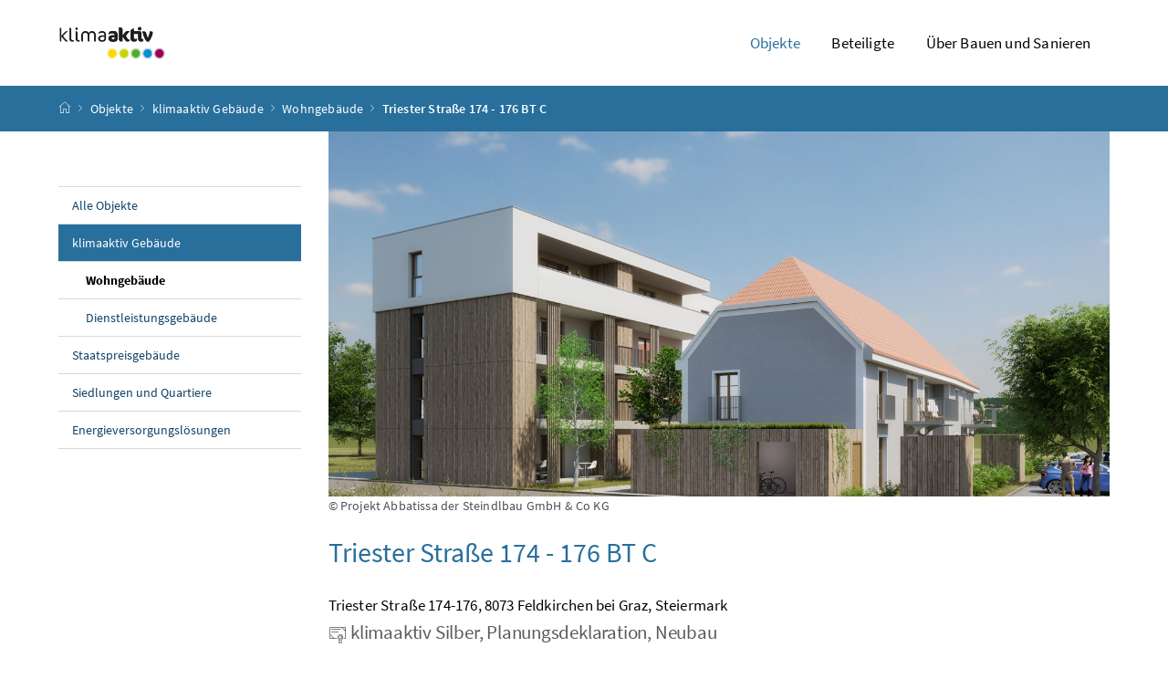

--- FILE ---
content_type: text/html; charset=utf-8
request_url: https://klimaaktiv-gebaut.at/gebaut/objekte/klimaaktiv/wohnbau/triester-strae-174-176-bt-c/
body_size: 6663
content:

  

<!DOCTYPE html>
<html lang="de">

    <head>
        <meta charset="utf-8">
        <meta name="viewport" content="width=device-width, initial-scale=1, shrink-to-fit=no">
        <meta http-equiv="x-ua-compatible" content="ie=edge">
        <title>
            klimaaktiv Gebäudedatenbank - Detailseite Triester Straße 174 - 176 BT C
        </title>
        <meta name="description" content="Beschreibung und Kennwerte des Objekts Triester Straße 174 - 176 BT C ">
        <meta name="copyright" content="Bundesministerium für Klimaschutz, Umwelt, Energie, Mobilität, Innovation und Technologie">
        <link rel="apple-touch-icon" sizes="180x180" href="/static/gebaut/images/favicons/apple-touch-icon.png">
        <link rel="icon" type="image/png" sizes="32x32" href="/static/gebaut/images/favicons/favicon-32x32.png">
        <link rel="icon" type="image/png" sizes="16x16" href="/static/gebaut/images/favicons/favicon-16x16.png">
        <link rel="manifest" href="/static/gebaut/images/favicons/site.webmanifest">
        <link rel="shortcut icon" href="/static/gebaut/images/favicons/favicon.ico">
        <meta name="msapplication-TileColor" content="#286f9c">
        <meta name="msapplication-config" content="/static/gebaut/images/favicons/browserconfig.xml">
        <meta name="theme-color" content="#286f9c">
    </head>


    <body class="startpage">
        <!-- Skiplinks for accessibility -->
<div class="container-fluid" id="skiplinks-container">
    <div class="container">
        <div class="row">
            <div class="col-12">
                <nav aria-label="Seitenbereiche">
                    <ul id="skiplinks">
                        <li>
                            <a href="#content" class="sr-only sr-only-focusable" accesskey="1"><span class="skiplink-text">Zum Inhalt <span class="sr-only" lang="en">Accesskey</span> [1]</span></a>
                        </li>
                        <li>
                            <a href="#topnavigation" class="sr-only sr-only-focusable" accesskey="2"><span class="skiplink-text">Zum Hauptmenü <span class="sr-only" lang="en">Accesskey</span> [2]</span></a>
                        </li>
                        <li>
                            <a href="#subnavigation" class="sr-only sr-only-focusable" accesskey="3"><span class="skiplink-text">Zum Untermenü <span class="sr-only" lang="en">Accesskey</span> [3]</span></a>
                        </li>
                        <li>
                            <a href="#search" class="sr-only sr-only-focusable" accesskey="4"><span class="skiplink-text">Zur Suche <span class="sr-only" lang="en">Accesskey</span> [4]</span></a>
                        </li>
                    </ul>
                </nav>
            </div>
        </div>
    </div>
</div>
        <div id="page">
            


<header>
    <div class="modal" id="language-not-available-modal" data-backdrop="static" data-keyboard="false" tabindex="-1"
        role="dialog" aria-modal="true" aria-hidden="true" aria-describedby="language-not-available-title">
        <div class="modal-dialog modal-lg">
            <div class="modal-content content text-left">
                <div class="modal-header bg-brand1">
                    <h2 class="modal-title mb-0 text-white">
                        Language Version not available
                    </h2><button type="button" class="close text-white" data-dismiss="modal"
                        aria-label="Schließen"><span class="icon icon-navigation_schliessen_klein"
                            aria-hidden="true"></span></button>
                </div>
                <div class="modal-body p-3 p-lg-5">
                    <strong class="d-block h1 text-center text-brand1" id="language-not-available-title">Sorry, this
                        page isn't available in English yet.</strong>
                    <p>
                        Not all of our contents and services are available in English yet. We ask for your
                        under­standing and like to assure that we are steadily working on extending our English offer.
                    </p>
                    <div class="row justify-content-center">
                        <div class="col-12 col-lg-6 text-center">
                            <button type="button" class="btn btn-brand1 btn-block" data-dismiss="modal">OK, never
                                mind</button>
                        </div>
                    </div>
                </div>
            </div>
        </div>
    </div>
    <div id="page-top">
        <div class="container-fluid" id="header-wrapper">
            <div class="container px-0" id="header-container">
                <nav class="navbar navbar-expand-xl" aria-label="Hauptnavigation">
                    <div class="container px-0 align-items-end">
                        <a class="navbar-brand" href="/gebaut/"><img
                                src="/static/gebaut/images/logo_klimakativ.png" width="500" height="94"
                                class="img-fluid logo-1x" alt="klimaakiv Logo - Startseite"></a>
                        
                        <!-- [{&#x27;name&#x27;: &#x27;Objekte&#x27;, &#x27;root&#x27;: True, &#x27;url&#x27;: &#x27;/gebaut/objekte/&#x27;, &#x27;submenu&#x27;: [{&#x27;name&#x27;: &#x27;Alle Objekte&#x27;, &#x27;url&#x27;: &#x27;/gebaut/objekte/all&#x27;, &#x27;root&#x27;: True, &#x27;validators&#x27;: [], &#x27;selected&#x27;: False, &#x27;submenu&#x27;: None, &#x27;icon_class&#x27;: &#x27;&#x27;}, {&#x27;name&#x27;: &#x27;klimaaktiv Gebäude&#x27;, &#x27;url&#x27;: &#x27;/gebaut/objekte/klimaaktiv/&#x27;, &#x27;root&#x27;: True, &#x27;submenu&#x27;: [{&#x27;name&#x27;: &#x27;Wohngebäude&#x27;, &#x27;url&#x27;: &#x27;/gebaut/objekte/klimaaktiv/wohnbau/&#x27;, &#x27;validators&#x27;: [], &#x27;selected&#x27;: False, &#x27;submenu&#x27;: None, &#x27;icon_class&#x27;: &#x27;&#x27;}, {&#x27;name&#x27;: &#x27;Dienstleistungsgebäude&#x27;, &#x27;url&#x27;: &#x27;/gebaut/objekte/klimaaktiv/dienstleistung/&#x27;, &#x27;validators&#x27;: [], &#x27;selected&#x27;: False, &#x27;submenu&#x27;: None, &#x27;icon_class&#x27;: &#x27;&#x27;}], &#x27;validators&#x27;: [], &#x27;selected&#x27;: False, &#x27;icon_class&#x27;: &#x27;&#x27;}, {&#x27;name&#x27;: &#x27;Staatspreisgebäude&#x27;, &#x27;url&#x27;: &#x27;/gebaut/objekte/staatspreis/&#x27;, &#x27;validators&#x27;: [], &#x27;selected&#x27;: False, &#x27;submenu&#x27;: None, &#x27;icon_class&#x27;: &#x27;&#x27;}, {&#x27;name&#x27;: &#x27;Siedlungen und Quartiere&#x27;, &#x27;url&#x27;: &#x27;/gebaut/objekte/quartiere/&#x27;, &#x27;validators&#x27;: [], &#x27;selected&#x27;: False, &#x27;submenu&#x27;: None, &#x27;icon_class&#x27;: &#x27;&#x27;}, {&#x27;name&#x27;: &#x27;Energieversorgungslösungen&#x27;, &#x27;url&#x27;: &#x27;/gebaut/objekte/energie/&#x27;, &#x27;validators&#x27;: [], &#x27;selected&#x27;: False, &#x27;submenu&#x27;: None, &#x27;icon_class&#x27;: &#x27;&#x27;}], &#x27;selected&#x27;: False, &#x27;icon_class&#x27;: &#x27;&#x27;}, {&#x27;name&#x27;: &#x27;Beteiligte&#x27;, &#x27;root&#x27;: True, &#x27;url&#x27;: &#x27;/gebaut/beteiligte/&#x27;, &#x27;submenu&#x27;: [{&#x27;name&#x27;: &#x27;Alle Beteiligte&#x27;, &#x27;url&#x27;: &#x27;/gebaut/beteiligte/all&#x27;, &#x27;validators&#x27;: [], &#x27;selected&#x27;: False, &#x27;submenu&#x27;: None, &#x27;icon_class&#x27;: &#x27;&#x27;}], &#x27;selected&#x27;: False, &#x27;icon_class&#x27;: &#x27;&#x27;}, {&#x27;name&#x27;: &#x27;Über Bauen und Sanieren&#x27;, &#x27;url&#x27;: &#x27;/gebaut/ueber-uns/&#x27;, &#x27;submenu&#x27;: [{&#x27;name&#x27;: &#x27;Über uns&#x27;, &#x27;url&#x27;: &#x27;/gebaut/ueber-uns/&#x27;, &#x27;validators&#x27;: [], &#x27;selected&#x27;: False, &#x27;submenu&#x27;: None, &#x27;icon_class&#x27;: &#x27;&#x27;}, {&#x27;name&#x27;: &#x27;Über den klimaaktiv Gebäudestandard&#x27;, &#x27;url&#x27;: &#x27;/gebaut/ka-standard/&#x27;, &#x27;validators&#x27;: [], &#x27;selected&#x27;: False, &#x27;submenu&#x27;: None, &#x27;icon_class&#x27;: &#x27;&#x27;}], &#x27;selected&#x27;: False, &#x27;icon_class&#x27;: &#x27;&#x27;}] -->
                        <div class="justify-content-end ml-auto" id="topnavigation">
                            <ul class="navbar-nav" role="menubar">

                                
                                <li class="nav-item d-none d-xl-flex" role="none">
                                    <a class="nav-link  active " href="/gebaut/objekte/" role="menuitem"
                                        aria-haspopup="true" aria-expanded="false">Objekte</a>
                                    
                                    <ul role="menu" aria-label="Untermenü von Objekte">
                                        
                                        <li role="none">
                                            <a href="/gebaut/objekte/all" role="menuitem"
                                                aria-haspopup="false">Alle Objekte</a>
                                        </li>
                                        
                                        <li role="none">
                                            <a href="/gebaut/objekte/klimaaktiv/" role="menuitem"
                                                aria-haspopup="false">klimaaktiv Gebäude</a>
                                        </li>
                                        
                                        <li role="none">
                                            <a href="/gebaut/objekte/staatspreis/" role="menuitem"
                                                aria-haspopup="false">Staatspreisgebäude</a>
                                        </li>
                                        
                                        <li role="none">
                                            <a href="/gebaut/objekte/quartiere/" role="menuitem"
                                                aria-haspopup="false">Siedlungen und Quartiere</a>
                                        </li>
                                        
                                        <li role="none">
                                            <a href="/gebaut/objekte/energie/" role="menuitem"
                                                aria-haspopup="false">Energieversorgungslösungen</a>
                                        </li>
                                        
                                    </ul>
                                    
                                </li>
                                
                                <li class="nav-item d-none d-xl-flex" role="none">
                                    <a class="nav-link " href="/gebaut/beteiligte/" role="menuitem"
                                        aria-haspopup="true" aria-expanded="false">Beteiligte</a>
                                    
                                    <ul role="menu" aria-label="Untermenü von Objekte">
                                        
                                        <li role="none">
                                            <a href="/gebaut/beteiligte/all" role="menuitem"
                                                aria-haspopup="false">Alle Beteiligte</a>
                                        </li>
                                        
                                    </ul>
                                    
                                </li>
                                
                                <li class="nav-item d-none d-xl-flex" role="none">
                                    <a class="nav-link " href="/gebaut/ueber-uns/" role="menuitem"
                                        aria-haspopup="true" aria-expanded="false">Über Bauen und Sanieren</a>
                                    
                                    <ul role="menu" aria-label="Untermenü von Objekte">
                                        
                                        <li role="none">
                                            <a href="/gebaut/ueber-uns/" role="menuitem"
                                                aria-haspopup="false">Über uns</a>
                                        </li>
                                        
                                        <li role="none">
                                            <a href="/gebaut/ka-standard/" role="menuitem"
                                                aria-haspopup="false">Über den klimaaktiv Gebäudestandard</a>
                                        </li>
                                        
                                    </ul>
                                    
                                </li>
                                

                                    <button class="btn btn-link d-xl-none" type="button" title="Navigation einblenden"
                                        data-toggle="collapse" data-target="#mobileheader-wrapper"
                                        id="mobilenav-toggler"><span class="icon icon-menue"
                                            aria-hidden="true"></span><span class="sr-only">Navigation
                                            einblenden</span></button>

                            </ul>
                        </div>
                    </div>
                </nav>
            </div>
        </div>
        


<div class="container-fluid" id="breadcrumb-wrapper">
    <div class="container px-0" id="breadcrumb-container">
        <nav aria-label="Positionsanzeige">
            
            
            <ol class="breadcrumb">
                <li class="breadcrumb-item">
                    <a href="/gebaut/" title="Startseite"><span class="icon icon-breadcrumb_home"
                            aria-hidden="true"></span><span class="sr-only">Startseite</span></a>
                </li>
                
                    
                        <li class="breadcrumb-item">
                            <a href="/gebaut/objekte/">Objekte</a>
                        </li>
                        
                            
                            
                        
                            
                                <li class="breadcrumb-item">
                                    <a href="/gebaut/objekte/klimaaktiv/">klimaaktiv Gebäude</a>
                                </li>
                            
                            
                                
                                    <li class="breadcrumb-item">
                                        <a href="/gebaut/objekte/klimaaktiv/wohnbau/">Wohngebäude</a>
                                    </li>
                                
                            
                                
                            
                        
                            
                            
                        
                            
                            
                        
                            
                            
                        
                        
                            <li class="breadcrumb-item active" aria-current="page">
                                <a href="">Triester Straße 174 - 176 BT C</a>
                            </li>
                        
                    
                
                    
                
                    
                
                
                    
                
                    
                
                    
                
                    
                
            </ol>
        </nav>
    </div>
</div>
    </div>
</header>


            <div id="page-bottom">
                
<div class="container-fluid" id="content-wrapper">
    <div class="container px-0" id="content-container">
        <div class="row">
            
<div class="col-12 col-xl-3 d-none d-xl-block subnavigation" id="subnavigation">
    <nav aria-label="Unternavigation">
        
            
                
                <!-- Workarround für Bug – Root knoten wird nicht als selected markiert -->
                    <ul>
                        
                        <li class="">
                            <a href="/gebaut/objekte/all">Alle Objekte</a>
                            
                        </li>
                        
                        <li class=" active ">
                            <a href="/gebaut/objekte/klimaaktiv/">klimaaktiv Gebäude</a>
                            
                            <ul class="">
                                
                                <li class=" active current ">
                                    <a href="/gebaut/objekte/klimaaktiv/wohnbau/" aria-current="page">Wohngebäude</a>
                                </li>
                                
                                <li class="">
                                    <a href="/gebaut/objekte/klimaaktiv/dienstleistung/" aria-current="page">Dienstleistungsgebäude</a>
                                </li>
                                
                            </ul>
                            
                        </li>
                        
                        <li class="">
                            <a href="/gebaut/objekte/staatspreis/">Staatspreisgebäude</a>
                            
                        </li>
                        
                        <li class="">
                            <a href="/gebaut/objekte/quartiere/">Siedlungen und Quartiere</a>
                            
                        </li>
                        
                        <li class="">
                            <a href="/gebaut/objekte/energie/">Energieversorgungslösungen</a>
                            
                        </li>
                        
                    </ul>
                
            
                
            
                
            
        
    </nav>
</div>

            <main class="col-12 col-xl-9 content" id="content" tabindex="-1">

                
                <div class="container px-0 title-image-content mb-4">
                    <img src="/uploads/projectimages/84313/Vorschaubild-1.png" width="1200" height="180" class="title-image"
                        alt="Triester Straße 174 - 176 BT C">
                    
                    <figcaption class="figure-caption">
                        <span class="figure-copyright">&copy;
                            Projekt Abbatissa der Steindlbau GmbH &amp; Co KG
                        </span>
                    </figcaption>
                    
                </div>
                
                
                <h1>
                    <span class="title">Triester Straße 174 - 176 BT C</span>
                </h1>
                
                <p class="mb-0">
                    Triester Straße 174-176, 8073 Feldkirchen bei Graz, Steiermark <br>

                    
                </p>


                <p class="abstract ">
                    
                    <span class="silber">
                        <span class="icon icon-zertifikat" aria-hidden="true"></span>
                        klimaaktiv Silber, Planungsdeklaration, Neubau
                    </span>
                    
                    
                    
                </p>

                

                
                <p><p>Errichtung eines 4-geschoßigen Ziegelmassivbaues mit 14 Wohneinheiten in Feldkirchen bei Graz. Die Wohnungen im Erdgeschoß haben jeweils eine Gartenfläche. Die darüberliegenden Wohnungen verfügen über einen großzügigen Balkon. Über den zentralen Lift gelangt man barrierefrei in die beheizten Allgemeinflächen. <br>Flachdach extensiv begrünt sowie Installation einer PV- sowie Solaranlage am Dach.</p></p>
                
                

<div class="infobox">
    <h2> Allgemein </h2>
    <p>
        
        Mehrfamilienhaus, geplante Fertigstellung 2025<br>
        
        klimaaktiv Deklaration: 2023<br>
        
        deklariert nach: Wohnbau 2020.3.1<br>
        
        klimaaktiv Punkte: 753 von 1000<br>
        
    </p>

    
    <div class="table-responsive">
        <table class="table neutral" aria-describedby="tabledescription">
            <thead>
                <tr>
                    <th scope="col">
                        Kategorie
                    </th>
                    <th scope="col">
                        klimaaktiv Punkte
                    </th>
                </tr>
            </thead>
            <tbody>
                
                <tr data-slug="57f4fce2ab94b">
                    <td width="66%">
                        Standort
                    </td>
                    <td>
                        
                        143
                    </td>
                </tr>
                
                <tr data-slug="57f4fd1361636">
                    <td width="66%">
                        Energie und Versorgung
                    </td>
                    <td>
                        
                        434
                    </td>
                </tr>
                
                <tr data-slug="57f4fd5152701">
                    <td width="66%">
                        Baustoffe und Konstruktion
                    </td>
                    <td>
                        
                        116
                    </td>
                </tr>
                
                <tr data-slug="57f4fd76cf4eb">
                    <td width="66%">
                        Komfort und Gesundheit
                    </td>
                    <td>
                        
                        60
                    </td>
                </tr>
                
            </tbody>
        </table>
    </div>
    

    
</div>

<div class="infobox">
    <h2> Beteiligte </h2>
    <p>
        
        BauherrIn / Bauträger:
        <a href="/gebaut/beteiligte/Projekt%20Abbatissa%20der%20Steindlbau%20GmbH%20&amp;%20Co%20KG/">Projekt Abbatissa der Steindlbau GmbH &amp; Co KG</a>
        <br>
        
        Architekt / Planung:
        <a href="/gebaut/beteiligte/Steindlbau%20GmbH/">Steindlbau GmbH</a>
        <br>
        
        Bauphysik:
        <a href="/gebaut/beteiligte/Madritsch%20Bauphysik%20GmbH/">Madritsch Bauphysik GmbH</a>
        <br>
        
        Gebäudedeklaration:
        <a href="/gebaut/beteiligte/Synro%20Immobilienentwicklung%20und%20-verwaltungs%20GmbH/">Synro Immobilienentwicklung und -verwaltungs GmbH</a>
        <br>
        

        
    </p>

</div>





                
                
                
<div class="card-collapse">
    <h2 class="card-collapse-heading">
        <button type="button" data-toggle="collapse" data-target="#collapse1" aria-expanded="false"
            aria-controls="collapse1" id="collapse1heading">Gebäudedaten<span
                class="icon icon-navigation_pfeil_unten" aria-hidden="true"></span> <span class="sr-only"
                data-opentext="Inhalt aufklappen" data-closetext="Inhalt zuklappen">Inhalt aufklappen</span></button>
    </h2>
    <div class="collapse" role="region" id="collapse1" aria-labelledby="collapse1heading">
        <div class="card-collapse-content">
            
            
            <div class="table-responsive">
                <table class="table neutral" aria-describedby="table1description">
                    <thead>
                        <tr>
                            <th scope="col">
                                Kriterium
                            </th>
                            <th scope="col">
                                Wert
                            </th>
                        </tr>
                    </thead>
                    <tbody>
                        
                        <tr data-slug="4f97ec6cc23b2">
                            <td width="66%">
                                Konditionierte Brutto-Grundfläche (BGF)
                            </td>
                            <td>
                                974.0 m²
                            </td>
                        </tr>
                        
                        <tr data-slug="4c2db86fb0995">
                            <td width="66%">
                                Nettonutzfläche
                            </td>
                            <td>
                                737.30 m²
                            </td>
                        </tr>
                        
                        <tr data-slug="523191bb1dcf0">
                            <td width="66%">
                                Anzahl der Wohn-/Nutzungseinheiten
                            </td>
                            <td>
                                14
                            </td>
                        </tr>
                        
                        <tr data-slug="523191a3e2b83">
                            <td width="66%">
                                Anzahl der Geschoße
                            </td>
                            <td>
                                4
                            </td>
                        </tr>
                        
                        <tr data-slug="51d98a10076c8">
                            <td width="66%">
                                Bauweise
                            </td>
                            <td>
                                Massivbau
                            </td>
                        </tr>
                        
                        <tr data-slug="heizsysteme-raumheizung">
                            <td width="66%">
                                Heizsystem Raumheizung
                            </td>
                            <td>
                                Fern- oder Nahwärme erneuerbar
                            </td>
                        </tr>
                        
                        <tr data-slug="heizsysteme-warmwasser">
                            <td width="66%">
                                Heizsystem Warmwasser
                            </td>
                            <td>
                                Fern- oder Nahwärme erneuerbar
                            </td>
                        </tr>
                        
                        <tr data-slug="594a679c437b3">
                            <td width="66%">
                                Einbau Lüftungsanlage mit Wärmerückgewinnung
                            </td>
                            <td>
                                berücksichtigt
                            </td>
                        </tr>
                        
                    </tbody>
                </table>
            </div>
            
        </div>
    </div>
</div>

                
                
<div class="card-collapse">
    <h2 class="card-collapse-heading">
        <button type="button" data-toggle="collapse" data-target="#collapse2" aria-expanded="false"
            aria-controls="collapse2" id="collapse2heading">Energie<span
                class="icon icon-navigation_pfeil_unten" aria-hidden="true"></span> <span class="sr-only"
                data-opentext="Inhalt aufklappen" data-closetext="Inhalt zuklappen">Inhalt aufklappen</span></button>
    </h2>
    <div class="collapse" role="region" id="collapse2" aria-labelledby="collapse2heading">
        <div class="card-collapse-content">
            
            <p>Energiedaten berechnet nach OIB Richtlinie 6 - 2019</p>
            
            
            <div class="table-responsive">
                <table class="table neutral" aria-describedby="table2description">
                    <thead>
                        <tr>
                            <th scope="col">
                                Kriterium
                            </th>
                            <th scope="col">
                                Wert
                            </th>
                        </tr>
                    </thead>
                    <tbody>
                        
                        <tr data-slug="5f43a90639f5c">
                            <td width="66%">
                                Heizwärmebedarf (HWB)
                            </td>
                            <td>
                                29.7 kWh/m<sup>2</sup>a
                            </td>
                        </tr>
                        
                        <tr data-slug="5f41438537a00">
                            <td width="66%">
                                Primärenergiebedarf (PEB)
                            </td>
                            <td>
                                89.6 kWh/m<sup>2</sup>a
                            </td>
                        </tr>
                        
                        <tr data-slug="5f44e1580ff94">
                            <td width="66%">
                                CO2-Emissionen
                            </td>
                            <td>
                                6 kgCO<sub>2</sub> / m<sup>2</sup>a
                            </td>
                        </tr>
                        
                        <tr data-slug="4bc2e0f0d893a">
                            <td width="66%">
                                lc-Wert
                            </td>
                            <td>
                                1.92 m
                            </td>
                        </tr>
                        
                        <tr data-slug="592545c618cdf">
                            <td width="66%">
                                Bruttoraumhöhe
                            </td>
                            <td>
                                3.30 m
                            </td>
                        </tr>
                        
                    </tbody>
                </table>
            </div>
            
        </div>
    </div>
</div>

                
                
<div class="card-collapse">
    <h2 class="card-collapse-heading">
        <button type="button" data-toggle="collapse" data-target="#collapse3" aria-expanded="false"
            aria-controls="collapse3" id="collapse3heading">Baustoffe<span
                class="icon icon-navigation_pfeil_unten" aria-hidden="true"></span> <span class="sr-only"
                data-opentext="Inhalt aufklappen" data-closetext="Inhalt zuklappen">Inhalt aufklappen</span></button>
    </h2>
    <div class="collapse" role="region" id="collapse3" aria-labelledby="collapse3heading">
        <div class="card-collapse-content">
            
            
            <div class="table-responsive">
                <table class="table neutral" aria-describedby="table3description">
                    <thead>
                        <tr>
                            <th scope="col">
                                Kriterium
                            </th>
                            <th scope="col">
                                Wert
                            </th>
                        </tr>
                    </thead>
                    <tbody>
                        
                        <tr data-slug="5f3cf9828755c">
                            <td width="66%">
                                Produktmanagement Stufe 1
                            </td>
                            <td>
                                berücksichtigt
                            </td>
                        </tr>
                        
                        <tr data-slug="584ed366ce3d0">
                            <td width="66%">
                                OI3 Index (BG3, BZF)
                            </td>
                            <td>
                                500
                            </td>
                        </tr>
                        
                    </tbody>
                </table>
            </div>
            
        </div>
    </div>
</div>

                
                
<div class="card-collapse">
    <h2 class="card-collapse-heading">
        <button type="button" data-toggle="collapse" data-target="#collapse4" aria-expanded="false"
            aria-controls="collapse4" id="collapse4heading">Qualitätssicherung<span
                class="icon icon-navigation_pfeil_unten" aria-hidden="true"></span> <span class="sr-only"
                data-opentext="Inhalt aufklappen" data-closetext="Inhalt zuklappen">Inhalt aufklappen</span></button>
    </h2>
    <div class="collapse" role="region" id="collapse4" aria-labelledby="collapse4heading">
        <div class="card-collapse-content">
            
            
            <div class="table-responsive">
                <table class="table neutral" aria-describedby="table4description">
                    <thead>
                        <tr>
                            <th scope="col">
                                Kriterium
                            </th>
                            <th scope="col">
                                Wert
                            </th>
                        </tr>
                    </thead>
                    <tbody>
                        
                        <tr data-slug="4f97df0711ea2">
                            <td width="66%">
                                Blower Door Test (n50-Wert)
                            </td>
                            <td>
                                1.50 1/h
                            </td>
                        </tr>
                        
                        <tr data-slug="51cefd7d89fc0">
                            <td width="66%">
                                Energiemonitoring
                            </td>
                            <td>
                                berücksichtigt
                            </td>
                        </tr>
                        
                    </tbody>
                </table>
            </div>
            
        </div>
    </div>
</div>

                
                
                
<nav aria-label="Bildergalerie">
    <ul class="row overview overview-gallery list-unstyled">
        
        <li class="col-12 col-md-6 col-xl-4 overview-item">
            <div class="card">
                <a href="/uploads/projectimages/84313/Vorschaubild-1.png" data-fancybox="gallery">
                <div class="card-body">
                    <figure class="figure">
                        <img src="/uploads/projectimages/84313/Vorschaubild-1.png" class="figure-img img-fluid" alt="Alternativtext 1 (vergrößerte Ansicht)">
                        <figcaption class="figure-caption sr-only">
                            <small>Foto 1: Projekt Abbatissa der Steindlbau GmbH &amp; Co KG</small><br>
                            
                        </figcaption>
                    </figure>
                </div></a>
            </div>
        </li>
        
    </ul>
</nav>

            </main>
        </div>
    </div>
</div>

                

<footer>
    <div class="page-section page-section-sm justify-content-between" id="footer-wrapper">
        <div class="container" id="footer-container">
            <nav class="footer-links" aria-label="Fußnavigation">
                
                <ul class="list-unstyled text-center mb-0">
                    
                    <li class="d-block d-md-inline">
                        <a href="/gebaut/kontakt/" class="d-inline">Kontakt</a>
                        <span class="d-none d-md-inline">/</span>
                    </li>
                    
                    <li class="d-block d-md-inline">
                        <a href="/gebaut/datenschutz/" class="d-inline">Datenschutzerklärung</a>
                        <span class="d-none d-md-inline">/</span>
                    </li>
                    
                    <li class="d-block d-md-inline">
                        <a href="/gebaut/barrierefreiheit/" class="d-inline">Barrierefreiheit</a>
                        <span class="d-none d-md-inline">/</span>
                    </li>
                    
                    <li class="d-block d-md-inline">
                        <a href="/gebaut/impressum/" class="d-inline">Impressum</a>
                        <span class="d-none d-md-inline"></span>
                    </li>
                    
                </ul>
            </nav>
            <nav class="footer-social" aria-label="Social Media">
                <ul class="list-unstyled text-center">
                    <li class="d-inline">
                        <a href="https://www.facebook.com/klimaaktiv/" target="_blank">
                            <span class="icon icon-social_media_facebook" aria-hidden="true"></span>
                            <span class="sr-only">Facebook</span>
                        </a>
                    </li>
                    <li class="d-inline">
                        <a href="https://www.instagram.com/klimaaktiv.at/?hl=de" target="_blank">
                            <span class="icon icon-social_media_instagram" aria-hidden="true"></span>
                            <span class="sr-only">Instagram</span>
                        </a>
                    </li>
                    <li class="d-inline">
                        <a href="https://www.youtube.com/user/klimaaktiv" target="_blank">
                            <span class="icon icon-social_media_youtube" aria-hidden="true"></span>
                            <span class="sr-only">Youtube</span>
                        </a>
                    </li>
                    <li class="d-inline">
                        <a href="https://www.linkedin.com/company/klimaaktiv/" target="_blank">
                            <span class="icon icon-social_media_linkedin" aria-hidden="true"></span>
                            <span class="sr-only">LinkedIn</span>
                        </a>
                    </li>
                    <li class="d-inline">
                        <a href="https://www.tiktok.com/@klimaaktiv.at" target="_blank">
                            <span class="icon icon-social_media_tiktok" aria-hidden="true"></span>
                            <span class="sr-only">TikTok</span>
                        </a>
                    </li>
                </ul>
            </nav>
        </div>
        <div class="container text-center" id="footer-container">
            <p>Eine Website des Bundesministeriums für Wirtschaft, Energie und Tourismus.
            </p>
        </div>
</footer>

            </div>
        </div>
        

<div class="container-fluid fullscreen collapse" id="mobileheader-wrapper">
    <div class="levels-wrapper">
        <div class="controls">
            <div class="row">
                <div class="col-3 text-left">
                    <button class="btn btn-link navbar-back" title="Zurück"><span class="icon icon-navigation_pfeil_links_gross" aria-hidden="true"></span><span class="sr-only">Zurück</span></button>
                </div>
                <div class="col-9 text-right">
                    <button class="btn btn-link" data-toggle="collapse" data-target="#mobileheader-wrapper" aria-expanded="true"><span class="icon icon-navigation_pfeil_schliessen_gross" aria-hidden="true"></span><span class="sr-only">Navigation schließen</span></button>
                </div>
            </div>
            <div class="row collapse" id="mobile-search">
                <div class="col-12">
                    <div class="input-group searchbar">
                        <label for="search-mobile-text" class="sr-only">Suchbegriff</label> <input type="text" name="search-mobile-text" id="search-mobile-text" aria-describedby="search-mobile-text-description" class="form-control" placeholder="Suche">
                        <div class="input-group-append">
                            <button class="btn btn-brand1" type="button" id="search-mobile-button"><span class="icon icon-lupe" aria-hidden="true"></span><span class="sr-only">Suchen</span></button> 
                        </div>
                    </div>
                    <div id="search-mobile-text-description" class="form-text text-left">
                        Lorem ipsum dolor sit amet, consectetur adipisicing elit.
                    </div>
                </div>
            </div>
        </div>
        

        <div class="levels">
            <ul>
                
                <li>
                    <a href="/gebaut/objekte/">Objekte</a>
                    
                    <ul>
                        
                        <li>
                            <a href="/gebaut/objekte/all">Alle Objekte</a>
                            
                        </li>
                        
                        <li>
                            <a href="/gebaut/objekte/klimaaktiv/">klimaaktiv Gebäude</a>
                            
                            <ul>
                                
                                <li>
                                    <a href="/gebaut/objekte/klimaaktiv/wohnbau/">Wohngebäude</a>
                                </li>
                                
                                <li>
                                    <a href="/gebaut/objekte/klimaaktiv/dienstleistung/">Dienstleistungsgebäude</a>
                                </li>
                                
                            </ul>
                            
                        </li>
                        
                        <li>
                            <a href="/gebaut/objekte/staatspreis/">Staatspreisgebäude</a>
                            
                        </li>
                        
                        <li>
                            <a href="/gebaut/objekte/quartiere/">Siedlungen und Quartiere</a>
                            
                        </li>
                        
                        <li>
                            <a href="/gebaut/objekte/energie/">Energieversorgungslösungen</a>
                            
                        </li>
                        
                    </ul>
                    
                </li>
                
                <li>
                    <a href="/gebaut/beteiligte/">Beteiligte</a>
                    
                    <ul>
                        
                        <li>
                            <a href="/gebaut/beteiligte/all">Alle Beteiligte</a>
                            
                        </li>
                        
                    </ul>
                    
                </li>
                
                <li>
                    <a href="/gebaut/ueber-uns/">Über Bauen und Sanieren</a>
                    
                    <ul>
                        
                        <li>
                            <a href="/gebaut/ueber-uns/">Über uns</a>
                            
                        </li>
                        
                        <li>
                            <a href="/gebaut/ka-standard/">Über den klimaaktiv Gebäudestandard</a>
                            
                        </li>
                        
                    </ul>
                    
                </li>
                
            </ul>
            <div id="mobile-nav-footer">
                
                <div class="footer-links">
                        
                        <a href="/gebaut/kontakt/" class="d-block">Kontakt</a>
                        
                        <a href="/gebaut/datenschutz/" class="d-block">Datenschutzerklärung</a>
                        
                        <a href="/gebaut/barrierefreiheit/" class="d-block">Barrierefreiheit</a>
                        
                        <a href="/gebaut/impressum/" class="d-block">Impressum</a>
                        
                </div>
            </div>
        </div>
    </div>
</div>

        <link rel="stylesheet" type="text/css" href="/static/gebaut/css/pigeonblue.css">
        <link rel="stylesheet" type="text/css" href="/static/gebaut/css/additional.css">
        <script src="/static/gebaut/js/app.min.js"></script>
         
<script>
  var _paq = window._paq || [];
  
  _paq.push(['disableCookies']);
  _paq.push(['trackPageView']);
  _paq.push(['enableLinkTracking']);
  (function() {
    var u="//sustaindock.matomo.cloud/";
    _paq.push(['setTrackerUrl', u+'matomo.php']);
    _paq.push(['setSiteId', 1]);
    var d=document, g=d.createElement('script'), s=d.getElementsByTagName('script')[0];
    g.type='text/javascript'; g.async=true; g.defer=true; g.src=u+'matomo.js'; s.parentNode.insertBefore(g,s);
  })();
</script>
<noscript><p><img src="//sustaindock.matomo.cloud/matomo.php?idsite=1" style="border:0;" alt="" /></p></noscript>
 
    </body>

</html>

--- FILE ---
content_type: text/css; charset="utf-8"
request_url: https://klimaaktiv-gebaut.at/static/gebaut/css/pigeonblue.css
body_size: 56240
content:
@font-face{font-family:"Source Sans Pro";font-weight:200;font-style:normal;font-stretch:normal;src:url("../fonts/source-sans-pro/EOT/SourceSansPro-ExtraLight.eot") format("embedded-opentype"),url("../fonts/source-sans-pro/WOFF2/TTF/SourceSansPro-ExtraLight.ttf.woff2") format("woff2"),url("../fonts/source-sans-pro/WOFF/OTF/SourceSansPro-ExtraLight.otf.woff") format("woff"),url("../fonts/source-sans-pro/OTF/SourceSansPro-ExtraLight.otf") format("opentype"),url("../fonts/source-sans-pro/TTF/SourceSansPro-ExtraLight.ttf") format("truetype")}@font-face{font-family:"Source Sans Pro";font-weight:200;font-style:italic;font-stretch:normal;src:url("../fonts/source-sans-pro/EOT/SourceSansPro-ExtraLightIt.eot") format("embedded-opentype"),url("../fonts/source-sans-pro/WOFF2/TTF/SourceSansPro-ExtraLightIt.ttf.woff2") format("woff2"),url("../fonts/source-sans-pro/WOFF/OTF/SourceSansPro-ExtraLightIt.otf.woff") format("woff"),url("../fonts/source-sans-pro/OTF/SourceSansPro-ExtraLightIt.otf") format("opentype"),url("../fonts/source-sans-pro/TTF/SourceSansPro-ExtraLightIt.ttf") format("truetype")}@font-face{font-family:"Source Sans Pro";font-weight:300;font-style:normal;font-stretch:normal;src:url("../fonts/source-sans-pro/EOT/SourceSansPro-Light.eot") format("embedded-opentype"),url("../fonts/source-sans-pro/WOFF2/TTF/SourceSansPro-Light.ttf.woff2") format("woff2"),url("../fonts/source-sans-pro/WOFF/OTF/SourceSansPro-Light.otf.woff") format("woff"),url("../fonts/source-sans-pro/OTF/SourceSansPro-Light.otf") format("opentype"),url("../fonts/source-sans-pro/TTF/SourceSansPro-Light.ttf") format("truetype")}@font-face{font-family:"Source Sans Pro";font-weight:300;font-style:italic;font-stretch:normal;src:url("../fonts/source-sans-pro/EOT/SourceSansPro-LightIt.eot") format("embedded-opentype"),url("../fonts/source-sans-pro/WOFF2/TTF/SourceSansPro-LightIt.ttf.woff2") format("woff2"),url("../fonts/source-sans-pro/WOFF/OTF/SourceSansPro-LightIt.otf.woff") format("woff"),url("../fonts/source-sans-pro/OTF/SourceSansPro-LightIt.otf") format("opentype"),url("../fonts/source-sans-pro/TTF/SourceSansPro-LightIt.ttf") format("truetype")}@font-face{font-family:"Source Sans Pro";font-weight:400;font-style:normal;font-stretch:normal;src:url("../fonts/source-sans-pro/EOT/SourceSansPro-Regular.eot") format("embedded-opentype"),url("../fonts/source-sans-pro/WOFF2/TTF/SourceSansPro-Regular.ttf.woff2") format("woff2"),url("../fonts/source-sans-pro/WOFF/OTF/SourceSansPro-Regular.otf.woff") format("woff"),url("../fonts/source-sans-pro/OTF/SourceSansPro-Regular.otf") format("opentype"),url("../fonts/source-sans-pro/TTF/SourceSansPro-Regular.ttf") format("truetype")}@font-face{font-family:"Source Sans Pro";font-weight:400;font-style:italic;font-stretch:normal;src:url("../fonts/source-sans-pro/EOT/SourceSansPro-It.eot") format("embedded-opentype"),url("../fonts/source-sans-pro/WOFF2/TTF/SourceSansPro-It.ttf.woff2") format("woff2"),url("../fonts/source-sans-pro/WOFF/OTF/SourceSansPro-It.otf.woff") format("woff"),url("../fonts/source-sans-pro/OTF/SourceSansPro-It.otf") format("opentype"),url("../fonts/source-sans-pro/TTF/SourceSansPro-It.ttf") format("truetype")}@font-face{font-family:"Source Sans Pro";font-weight:600;font-style:normal;font-stretch:normal;src:url("../fonts/source-sans-pro/EOT/SourceSansPro-Semibold.eot") format("embedded-opentype"),url("../fonts/source-sans-pro/WOFF2/TTF/SourceSansPro-Semibold.ttf.woff2") format("woff2"),url("../fonts/source-sans-pro/WOFF/OTF/SourceSansPro-Semibold.otf.woff") format("woff"),url("../fonts/source-sans-pro/OTF/SourceSansPro-Semibold.otf") format("opentype"),url("../fonts/source-sans-pro/TTF/SourceSansPro-Semibold.ttf") format("truetype")}@font-face{font-family:"Source Sans Pro";font-weight:600;font-style:italic;font-stretch:normal;src:url("../fonts/source-sans-pro/EOT/SourceSansPro-SemiboldIt.eot") format("embedded-opentype"),url("../fonts/source-sans-pro/WOFF2/TTF/SourceSansPro-SemiboldIt.ttf.woff2") format("woff2"),url("../fonts/source-sans-pro/WOFF/OTF/SourceSansPro-SemiboldIt.otf.woff") format("woff"),url("../fonts/source-sans-pro/OTF/SourceSansPro-SemiboldIt.otf") format("opentype"),url("../fonts/source-sans-pro/TTF/SourceSansPro-SemiboldIt.ttf") format("truetype")}@font-face{font-family:"Source Sans Pro";font-weight:700;font-style:normal;font-stretch:normal;src:url("../fonts/source-sans-pro/EOT/SourceSansPro-Bold.eot") format("embedded-opentype"),url("../fonts/source-sans-pro/WOFF2/TTF/SourceSansPro-Bold.ttf.woff2") format("woff2"),url("../fonts/source-sans-pro/WOFF/OTF/SourceSansPro-Bold.otf.woff") format("woff"),url("../fonts/source-sans-pro/OTF/SourceSansPro-Bold.otf") format("opentype"),url("../fonts/source-sans-pro/TTF/SourceSansPro-Bold.ttf") format("truetype")}@font-face{font-family:"Source Sans Pro";font-weight:700;font-style:italic;font-stretch:normal;src:url("../fonts/source-sans-pro/EOT/SourceSansPro-BoldIt.eot") format("embedded-opentype"),url("../fonts/source-sans-pro/WOFF2/TTF/SourceSansPro-BoldIt.ttf.woff2") format("woff2"),url("../fonts/source-sans-pro/WOFF/OTF/SourceSansPro-BoldIt.otf.woff") format("woff"),url("../fonts/source-sans-pro/OTF/SourceSansPro-BoldIt.otf") format("opentype"),url("../fonts/source-sans-pro/TTF/SourceSansPro-BoldIt.ttf") format("truetype")}@font-face{font-family:"Source Sans Pro";font-weight:900;font-style:normal;font-stretch:normal;src:url("../fonts/source-sans-pro/EOT/SourceSansPro-Black.eot") format("embedded-opentype"),url("../fonts/source-sans-pro/WOFF2/TTF/SourceSansPro-Black.ttf.woff2") format("woff2"),url("../fonts/source-sans-pro/WOFF/OTF/SourceSansPro-Black.otf.woff") format("woff"),url("../fonts/source-sans-pro/OTF/SourceSansPro-Black.otf") format("opentype"),url("../fonts/source-sans-pro/TTF/SourceSansPro-Black.ttf") format("truetype")}@font-face{font-family:"Source Sans Pro";font-weight:900;font-style:italic;font-stretch:normal;src:url("../fonts/source-sans-pro/EOT/SourceSansPro-BlackIt.eot") format("embedded-opentype"),url("../fonts/source-sans-pro/WOFF2/TTF/SourceSansPro-BlackIt.ttf.woff2") format("woff2"),url("../fonts/source-sans-pro/WOFF/OTF/SourceSansPro-BlackIt.otf.woff") format("woff"),url("../fonts/source-sans-pro/OTF/SourceSansPro-BlackIt.otf") format("opentype"),url("../fonts/source-sans-pro/TTF/SourceSansPro-BlackIt.ttf") format("truetype")}/*!
 * Bootstrap v4.1.3 (https://getbootstrap.com/)
 * Copyright 2011-2018 The Bootstrap Authors
 * Copyright 2011-2018 Twitter, Inc.
 * Licensed under MIT (https://github.com/twbs/bootstrap/blob/master/LICENSE)
 */:root{--blue: #007bff;--indigo: #6610f2;--purple: #6f42c1;--pink: #e83e8c;--red: #dc3545;--orange: #fd7e14;--yellow: #ffc107;--green: #28a745;--teal: #20c997;--cyan: #17a2b8;--white: #fff;--gray: #6c757d;--gray-dark: #343a40;--primary: #286f9c;--secondary: #104166;--success: #37783e;--info: #17a2b8;--warning: #ffd400;--danger: #c92c0c;--light: #d4e2eb;--dark: #343a40;--body-color: black;--link-color: black;--link-hover-color: black;--table-accent-bg: rgba(204, 217, 222, 0.3);--warning1: #ffd400;--warning2: black;--brand3: #a72702;--brand4: black;--brand5: white;--support1: #f59c00;--support2: #ffd400;--support3: #bbcf00;--support4: #5fb564;--support5: #3bacbe;--support6: #4e8fcc;--support7: #0063a3;--support8: #003d84;--support9: #471d70;--support10: #620c3b;--support11: #950f53;--support12: #ca0237;--function2: #80a1b4;--function3: #e5e5e5;--function4: #f2f2f2;--text1: black;--text2: #4d4d4d;--text3: #757575;--text4: #286f9c;--text5: #104166;--text6: #a72702;--inverse1: white;--chip: #226c76;--field1: #eff4f5;--field2: white;--table2: #e5ecee;--table3: #f0f4f5;--brand1: #286f9c;--brand2: #104166;--brand6: #e02f1e;--function1: #e9f0f5;--table1: #286f9c;--campaign-hover: #d4e2eb;--campaign-bg: #104166;--campaign-bg-light: #e5ecf3;--campaign-highlight: white;--campaign-highlight-hover: #fceae9;--campaign-highlight-bg-text: white;--breakpoint-xs: 0;--breakpoint-sm: 576px;--breakpoint-md: 768px;--breakpoint-lg: 992px;--breakpoint-xl: 1200px;--font-family-sans-serif: "Source Sans Pro", Arial, sans-serif;--font-family-monospace: SFMono-Regular, Menlo, Monaco, Consolas, "Liberation Mono", "Courier New", monospace}*,*::before,*::after{box-sizing:border-box}html{font-family:sans-serif;line-height:1.15;-webkit-text-size-adjust:100%;-ms-text-size-adjust:100%;-ms-overflow-style:scrollbar;-webkit-tap-highlight-color:rgba(0,0,0,0)}@-ms-viewport{width:device-width}article,aside,figcaption,figure,footer,header,hgroup,main,nav,section{display:block}body{margin:0;font-family:"Source Sans Pro",Arial,sans-serif;font-size:1.0625rem;font-weight:400;line-height:1.765;color:#000;text-align:left;background-color:#fff}[tabindex="-1"]:focus{outline:0 !important}hr{box-sizing:content-box;height:0;overflow:visible}h1,h2,h3,h4,h5,h6{margin-top:0;margin-bottom:.5rem}p{margin-top:0;margin-bottom:1rem}abbr[title],abbr[data-original-title]{text-decoration:underline;-webkit-text-decoration:underline dotted;text-decoration:underline dotted;cursor:help;border-bottom:0}address{margin-bottom:1rem;font-style:normal;line-height:inherit}ol,ul,dl{margin-top:0;margin-bottom:1rem}ol ol,ul ul,ol ul,ul ol{margin-bottom:0}dt{font-weight:700}dd{margin-bottom:.5rem;margin-left:0}blockquote{margin:0 0 1rem}dfn{font-style:italic}b,strong{font-weight:bolder}small{font-size:80%}sub,.sub,sup,.sup{position:relative;font-size:75%;line-height:0;vertical-align:baseline}sub,.sub{bottom:-0.25em}sup,.sup{top:-0.5em}a{color:#000;text-decoration:underline;background-color:transparent;-webkit-text-decoration-skip:objects}a:hover{color:#286f9c;text-decoration:none}a:not([href]):not([tabindex]){color:inherit;text-decoration:none}a:not([href]):not([tabindex]):hover,a:not([href]):not([tabindex]):focus{color:inherit;text-decoration:none}a:not([href]):not([tabindex]):focus{outline:0}pre,code,kbd,samp{font-family:SFMono-Regular,Menlo,Monaco,Consolas,"Liberation Mono","Courier New",monospace;font-size:1em}pre{margin-top:0;margin-bottom:1rem;overflow:auto;-ms-overflow-style:scrollbar}figure{margin:0 0 1rem}img{vertical-align:middle;border-style:none}svg{overflow:hidden;vertical-align:middle}table{border-collapse:collapse}caption{padding-top:.35rem .5rem;padding-bottom:.35rem .5rem;color:#6c757d;text-align:left;caption-side:bottom}th{text-align:inherit}label{display:inline-block;margin-bottom:.5rem}button{border-radius:0}button:focus{outline:1px dotted;outline:5px auto -webkit-focus-ring-color}input,button,select,optgroup,textarea{margin:0;font-family:inherit;font-size:inherit;line-height:inherit}button,input{overflow:visible}button,select{text-transform:none}button,html [type=button],[type=reset],[type=submit]{-webkit-appearance:button}button::-moz-focus-inner,[type=button]::-moz-focus-inner,[type=reset]::-moz-focus-inner,[type=submit]::-moz-focus-inner{padding:0;border-style:none}input[type=radio],input[type=checkbox]{box-sizing:border-box;padding:0}input[type=date],input[type=time],input[type=datetime-local],input[type=month]{-webkit-appearance:listbox}textarea{overflow:auto;resize:vertical}fieldset{min-width:0;padding:0;margin:0;border:0}legend{display:block;width:100%;max-width:100%;padding:0;margin-bottom:.5rem;font-size:1.5rem;line-height:inherit;color:inherit;white-space:normal}progress{vertical-align:baseline}[type=number]::-webkit-inner-spin-button,[type=number]::-webkit-outer-spin-button{height:auto}[type=search]{outline-offset:-2px;-webkit-appearance:none}[type=search]::-webkit-search-cancel-button,[type=search]::-webkit-search-decoration{-webkit-appearance:none}::-webkit-file-upload-button{font:inherit;-webkit-appearance:button}output{display:inline-block}summary{display:list-item;cursor:pointer}template{display:none}[hidden]{display:none !important}h1,h2,h3,h4,h5,h6,.h1,.h2,.h3,.h4,.h5,.h6{margin-bottom:.5rem;font-family:inherit;font-weight:500;line-height:1.2;color:inherit}h1,.h1{font-size:2.65625rem}h2,.h2{font-size:2.125rem}h3,.h3{font-size:1.859375rem}h4,.h4{font-size:1.59375rem}h5,.h5{font-size:1.328125rem}h6,.h6{font-size:1.0625rem}.lead{font-size:1.328125rem;font-weight:300}.display-1,.content #lebenslagen h2.display-1{font-size:6rem;font-weight:300;line-height:1.2}.display-2{font-size:5.5rem;font-weight:300;line-height:1.2}.display-3{font-size:4.5rem;font-weight:300;line-height:1.2}.display-4{font-size:3.5rem;font-weight:300;line-height:1.2}hr{margin-top:1rem;margin-bottom:1rem;border:0;border-top:1px solid rgba(0,0,0,.1)}small,.small{font-size:80%;font-weight:400}mark,.mark{padding:.2em;background-color:#fcf8e3}.list-unstyled{padding-left:0;list-style:none}.list-inline{padding-left:0;list-style:none}.list-inline-item{display:inline-block}.list-inline-item:not(:last-child){margin-right:.5rem}.initialism{font-size:90%;text-transform:uppercase}.blockquote{margin-bottom:1rem;font-size:1.328125rem}.blockquote-footer{display:block;font-size:80%;color:#6c757d}.blockquote-footer::before{content:"— "}.img-fluid{max-width:100%;height:auto}.img-thumbnail{padding:.25rem;background-color:#fff;border:1px solid #dee2e6;max-width:100%;height:auto}.figure{display:inline-block}.figure-img{margin-bottom:.5rem;line-height:1}.figure-caption{font-size:90%;color:#6c757d}code{font-size:87.5%;color:#e83e8c;word-break:break-word}a>code{color:inherit}kbd{padding:.2rem .4rem;font-size:87.5%;color:#fff;background-color:#212529}kbd kbd{padding:0;font-size:100%;font-weight:700}pre{display:block;font-size:87.5%;color:#212529}pre code{font-size:inherit;color:inherit;word-break:normal}.pre-scrollable{max-height:340px;overflow-y:scroll}.container{width:100%;padding-right:15px;padding-left:15px;margin-right:auto;margin-left:auto}@media(min-width: 1200px){.container{max-width:1200px}}.container-fluid{width:100%;padding-right:15px;padding-left:15px;margin-right:auto;margin-left:auto}.row{display:-ms-flexbox;display:flex;-ms-flex-wrap:wrap;flex-wrap:wrap;margin-right:-15px;margin-left:-15px}.no-gutters{margin-right:0;margin-left:0}.no-gutters>.col,.no-gutters>[class*=col-]{padding-right:0;padding-left:0}.col-xl,.col-xl-auto,.col-xl-12,.col-xl-11,.col-xl-10,.col-xl-9,.col-xl-8,.col-xl-7,.col-xl-6,.col-xl-5,.col-xl-4,.col-xl-3,.col-xl-2,.col-xl-1,.col-lg,.col-lg-auto,.col-lg-12,.col-lg-11,.col-lg-10,.col-lg-9,.col-lg-8,.col-lg-7,.col-lg-6,.col-lg-5,.col-lg-4,.col-lg-3,.col-lg-2,.col-lg-1,.col-md,.col-md-auto,.col-md-12,.col-md-11,.col-md-10,.col-md-9,.col-md-8,.col-md-7,.col-md-6,.col-md-5,.col-md-4,.col-md-3,.col-md-2,.col-md-1,.col-sm,.col-sm-auto,.col-sm-12,.col-sm-11,.col-sm-10,.col-sm-9,.col-sm-8,.col-sm-7,.col-sm-6,.col-sm-5,.col-sm-4,.col-sm-3,.col-sm-2,.col-sm-1,.col,.col-auto,.col-12,.col-11,.col-10,.col-9,.col-8,.col-7,.col-6,.col-5,.col-4,.col-3,.col-2,.col-1{position:relative;width:100%;min-height:1px;padding-right:15px;padding-left:15px}.col{-ms-flex-preferred-size:0;flex-basis:0;-ms-flex-positive:1;flex-grow:1;max-width:100%}.col-auto{-ms-flex:0 0 auto;flex:0 0 auto;width:auto;max-width:none}.col-1{-ms-flex:0 0 8.3333333333%;flex:0 0 8.3333333333%;max-width:8.3333333333%}.col-2{-ms-flex:0 0 16.6666666667%;flex:0 0 16.6666666667%;max-width:16.6666666667%}.col-3{-ms-flex:0 0 25%;flex:0 0 25%;max-width:25%}.col-4{-ms-flex:0 0 33.3333333333%;flex:0 0 33.3333333333%;max-width:33.3333333333%}.col-5{-ms-flex:0 0 41.6666666667%;flex:0 0 41.6666666667%;max-width:41.6666666667%}.col-6{-ms-flex:0 0 50%;flex:0 0 50%;max-width:50%}.col-7{-ms-flex:0 0 58.3333333333%;flex:0 0 58.3333333333%;max-width:58.3333333333%}.col-8{-ms-flex:0 0 66.6666666667%;flex:0 0 66.6666666667%;max-width:66.6666666667%}.col-9{-ms-flex:0 0 75%;flex:0 0 75%;max-width:75%}.col-10{-ms-flex:0 0 83.3333333333%;flex:0 0 83.3333333333%;max-width:83.3333333333%}.col-11{-ms-flex:0 0 91.6666666667%;flex:0 0 91.6666666667%;max-width:91.6666666667%}.col-12{-ms-flex:0 0 100%;flex:0 0 100%;max-width:100%}.order-first{-ms-flex-order:-1;order:-1}.order-last{-ms-flex-order:13;order:13}.order-0{-ms-flex-order:0;order:0}.order-1{-ms-flex-order:1;order:1}.order-2{-ms-flex-order:2;order:2}.order-3{-ms-flex-order:3;order:3}.order-4{-ms-flex-order:4;order:4}.order-5{-ms-flex-order:5;order:5}.order-6{-ms-flex-order:6;order:6}.order-7{-ms-flex-order:7;order:7}.order-8{-ms-flex-order:8;order:8}.order-9{-ms-flex-order:9;order:9}.order-10{-ms-flex-order:10;order:10}.order-11{-ms-flex-order:11;order:11}.order-12{-ms-flex-order:12;order:12}.offset-1{margin-left:8.3333333333%}.offset-2{margin-left:16.6666666667%}.offset-3{margin-left:25%}.offset-4{margin-left:33.3333333333%}.offset-5{margin-left:41.6666666667%}.offset-6{margin-left:50%}.offset-7{margin-left:58.3333333333%}.offset-8{margin-left:66.6666666667%}.offset-9{margin-left:75%}.offset-10{margin-left:83.3333333333%}.offset-11{margin-left:91.6666666667%}@media(min-width: 576px){.col-sm{-ms-flex-preferred-size:0;flex-basis:0;-ms-flex-positive:1;flex-grow:1;max-width:100%}.col-sm-auto{-ms-flex:0 0 auto;flex:0 0 auto;width:auto;max-width:none}.col-sm-1{-ms-flex:0 0 8.3333333333%;flex:0 0 8.3333333333%;max-width:8.3333333333%}.col-sm-2{-ms-flex:0 0 16.6666666667%;flex:0 0 16.6666666667%;max-width:16.6666666667%}.col-sm-3{-ms-flex:0 0 25%;flex:0 0 25%;max-width:25%}.col-sm-4{-ms-flex:0 0 33.3333333333%;flex:0 0 33.3333333333%;max-width:33.3333333333%}.col-sm-5{-ms-flex:0 0 41.6666666667%;flex:0 0 41.6666666667%;max-width:41.6666666667%}.col-sm-6{-ms-flex:0 0 50%;flex:0 0 50%;max-width:50%}.col-sm-7{-ms-flex:0 0 58.3333333333%;flex:0 0 58.3333333333%;max-width:58.3333333333%}.col-sm-8{-ms-flex:0 0 66.6666666667%;flex:0 0 66.6666666667%;max-width:66.6666666667%}.col-sm-9{-ms-flex:0 0 75%;flex:0 0 75%;max-width:75%}.col-sm-10{-ms-flex:0 0 83.3333333333%;flex:0 0 83.3333333333%;max-width:83.3333333333%}.col-sm-11{-ms-flex:0 0 91.6666666667%;flex:0 0 91.6666666667%;max-width:91.6666666667%}.col-sm-12{-ms-flex:0 0 100%;flex:0 0 100%;max-width:100%}.order-sm-first{-ms-flex-order:-1;order:-1}.order-sm-last{-ms-flex-order:13;order:13}.order-sm-0{-ms-flex-order:0;order:0}.order-sm-1{-ms-flex-order:1;order:1}.order-sm-2{-ms-flex-order:2;order:2}.order-sm-3{-ms-flex-order:3;order:3}.order-sm-4{-ms-flex-order:4;order:4}.order-sm-5{-ms-flex-order:5;order:5}.order-sm-6{-ms-flex-order:6;order:6}.order-sm-7{-ms-flex-order:7;order:7}.order-sm-8{-ms-flex-order:8;order:8}.order-sm-9{-ms-flex-order:9;order:9}.order-sm-10{-ms-flex-order:10;order:10}.order-sm-11{-ms-flex-order:11;order:11}.order-sm-12{-ms-flex-order:12;order:12}.offset-sm-0{margin-left:0}.offset-sm-1{margin-left:8.3333333333%}.offset-sm-2{margin-left:16.6666666667%}.offset-sm-3{margin-left:25%}.offset-sm-4{margin-left:33.3333333333%}.offset-sm-5{margin-left:41.6666666667%}.offset-sm-6{margin-left:50%}.offset-sm-7{margin-left:58.3333333333%}.offset-sm-8{margin-left:66.6666666667%}.offset-sm-9{margin-left:75%}.offset-sm-10{margin-left:83.3333333333%}.offset-sm-11{margin-left:91.6666666667%}}@media(min-width: 768px){.col-md{-ms-flex-preferred-size:0;flex-basis:0;-ms-flex-positive:1;flex-grow:1;max-width:100%}.col-md-auto{-ms-flex:0 0 auto;flex:0 0 auto;width:auto;max-width:none}.col-md-1{-ms-flex:0 0 8.3333333333%;flex:0 0 8.3333333333%;max-width:8.3333333333%}.col-md-2{-ms-flex:0 0 16.6666666667%;flex:0 0 16.6666666667%;max-width:16.6666666667%}.col-md-3{-ms-flex:0 0 25%;flex:0 0 25%;max-width:25%}.col-md-4{-ms-flex:0 0 33.3333333333%;flex:0 0 33.3333333333%;max-width:33.3333333333%}.col-md-5{-ms-flex:0 0 41.6666666667%;flex:0 0 41.6666666667%;max-width:41.6666666667%}.col-md-6{-ms-flex:0 0 50%;flex:0 0 50%;max-width:50%}.col-md-7{-ms-flex:0 0 58.3333333333%;flex:0 0 58.3333333333%;max-width:58.3333333333%}.col-md-8{-ms-flex:0 0 66.6666666667%;flex:0 0 66.6666666667%;max-width:66.6666666667%}.col-md-9{-ms-flex:0 0 75%;flex:0 0 75%;max-width:75%}.col-md-10{-ms-flex:0 0 83.3333333333%;flex:0 0 83.3333333333%;max-width:83.3333333333%}.col-md-11{-ms-flex:0 0 91.6666666667%;flex:0 0 91.6666666667%;max-width:91.6666666667%}.col-md-12{-ms-flex:0 0 100%;flex:0 0 100%;max-width:100%}.order-md-first{-ms-flex-order:-1;order:-1}.order-md-last{-ms-flex-order:13;order:13}.order-md-0{-ms-flex-order:0;order:0}.order-md-1{-ms-flex-order:1;order:1}.order-md-2{-ms-flex-order:2;order:2}.order-md-3{-ms-flex-order:3;order:3}.order-md-4{-ms-flex-order:4;order:4}.order-md-5{-ms-flex-order:5;order:5}.order-md-6{-ms-flex-order:6;order:6}.order-md-7{-ms-flex-order:7;order:7}.order-md-8{-ms-flex-order:8;order:8}.order-md-9{-ms-flex-order:9;order:9}.order-md-10{-ms-flex-order:10;order:10}.order-md-11{-ms-flex-order:11;order:11}.order-md-12{-ms-flex-order:12;order:12}.offset-md-0{margin-left:0}.offset-md-1{margin-left:8.3333333333%}.offset-md-2{margin-left:16.6666666667%}.offset-md-3{margin-left:25%}.offset-md-4{margin-left:33.3333333333%}.offset-md-5{margin-left:41.6666666667%}.offset-md-6{margin-left:50%}.offset-md-7{margin-left:58.3333333333%}.offset-md-8{margin-left:66.6666666667%}.offset-md-9{margin-left:75%}.offset-md-10{margin-left:83.3333333333%}.offset-md-11{margin-left:91.6666666667%}}@media(min-width: 992px){.col-lg{-ms-flex-preferred-size:0;flex-basis:0;-ms-flex-positive:1;flex-grow:1;max-width:100%}.col-lg-auto{-ms-flex:0 0 auto;flex:0 0 auto;width:auto;max-width:none}.col-lg-1{-ms-flex:0 0 8.3333333333%;flex:0 0 8.3333333333%;max-width:8.3333333333%}.col-lg-2{-ms-flex:0 0 16.6666666667%;flex:0 0 16.6666666667%;max-width:16.6666666667%}.col-lg-3{-ms-flex:0 0 25%;flex:0 0 25%;max-width:25%}.col-lg-4{-ms-flex:0 0 33.3333333333%;flex:0 0 33.3333333333%;max-width:33.3333333333%}.col-lg-5{-ms-flex:0 0 41.6666666667%;flex:0 0 41.6666666667%;max-width:41.6666666667%}.col-lg-6{-ms-flex:0 0 50%;flex:0 0 50%;max-width:50%}.col-lg-7{-ms-flex:0 0 58.3333333333%;flex:0 0 58.3333333333%;max-width:58.3333333333%}.col-lg-8{-ms-flex:0 0 66.6666666667%;flex:0 0 66.6666666667%;max-width:66.6666666667%}.col-lg-9{-ms-flex:0 0 75%;flex:0 0 75%;max-width:75%}.col-lg-10{-ms-flex:0 0 83.3333333333%;flex:0 0 83.3333333333%;max-width:83.3333333333%}.col-lg-11{-ms-flex:0 0 91.6666666667%;flex:0 0 91.6666666667%;max-width:91.6666666667%}.col-lg-12{-ms-flex:0 0 100%;flex:0 0 100%;max-width:100%}.order-lg-first{-ms-flex-order:-1;order:-1}.order-lg-last{-ms-flex-order:13;order:13}.order-lg-0{-ms-flex-order:0;order:0}.order-lg-1{-ms-flex-order:1;order:1}.order-lg-2{-ms-flex-order:2;order:2}.order-lg-3{-ms-flex-order:3;order:3}.order-lg-4{-ms-flex-order:4;order:4}.order-lg-5{-ms-flex-order:5;order:5}.order-lg-6{-ms-flex-order:6;order:6}.order-lg-7{-ms-flex-order:7;order:7}.order-lg-8{-ms-flex-order:8;order:8}.order-lg-9{-ms-flex-order:9;order:9}.order-lg-10{-ms-flex-order:10;order:10}.order-lg-11{-ms-flex-order:11;order:11}.order-lg-12{-ms-flex-order:12;order:12}.offset-lg-0{margin-left:0}.offset-lg-1{margin-left:8.3333333333%}.offset-lg-2{margin-left:16.6666666667%}.offset-lg-3{margin-left:25%}.offset-lg-4{margin-left:33.3333333333%}.offset-lg-5{margin-left:41.6666666667%}.offset-lg-6{margin-left:50%}.offset-lg-7{margin-left:58.3333333333%}.offset-lg-8{margin-left:66.6666666667%}.offset-lg-9{margin-left:75%}.offset-lg-10{margin-left:83.3333333333%}.offset-lg-11{margin-left:91.6666666667%}}@media(min-width: 1200px){.col-xl{-ms-flex-preferred-size:0;flex-basis:0;-ms-flex-positive:1;flex-grow:1;max-width:100%}.col-xl-auto{-ms-flex:0 0 auto;flex:0 0 auto;width:auto;max-width:none}.col-xl-1{-ms-flex:0 0 8.3333333333%;flex:0 0 8.3333333333%;max-width:8.3333333333%}.col-xl-2{-ms-flex:0 0 16.6666666667%;flex:0 0 16.6666666667%;max-width:16.6666666667%}.col-xl-3{-ms-flex:0 0 25%;flex:0 0 25%;max-width:25%}.col-xl-4{-ms-flex:0 0 33.3333333333%;flex:0 0 33.3333333333%;max-width:33.3333333333%}.col-xl-5{-ms-flex:0 0 41.6666666667%;flex:0 0 41.6666666667%;max-width:41.6666666667%}.col-xl-6{-ms-flex:0 0 50%;flex:0 0 50%;max-width:50%}.col-xl-7{-ms-flex:0 0 58.3333333333%;flex:0 0 58.3333333333%;max-width:58.3333333333%}.col-xl-8{-ms-flex:0 0 66.6666666667%;flex:0 0 66.6666666667%;max-width:66.6666666667%}.col-xl-9{-ms-flex:0 0 75%;flex:0 0 75%;max-width:75%}.col-xl-10{-ms-flex:0 0 83.3333333333%;flex:0 0 83.3333333333%;max-width:83.3333333333%}.col-xl-11{-ms-flex:0 0 91.6666666667%;flex:0 0 91.6666666667%;max-width:91.6666666667%}.col-xl-12{-ms-flex:0 0 100%;flex:0 0 100%;max-width:100%}.order-xl-first{-ms-flex-order:-1;order:-1}.order-xl-last{-ms-flex-order:13;order:13}.order-xl-0{-ms-flex-order:0;order:0}.order-xl-1{-ms-flex-order:1;order:1}.order-xl-2{-ms-flex-order:2;order:2}.order-xl-3{-ms-flex-order:3;order:3}.order-xl-4{-ms-flex-order:4;order:4}.order-xl-5{-ms-flex-order:5;order:5}.order-xl-6{-ms-flex-order:6;order:6}.order-xl-7{-ms-flex-order:7;order:7}.order-xl-8{-ms-flex-order:8;order:8}.order-xl-9{-ms-flex-order:9;order:9}.order-xl-10{-ms-flex-order:10;order:10}.order-xl-11{-ms-flex-order:11;order:11}.order-xl-12{-ms-flex-order:12;order:12}.offset-xl-0{margin-left:0}.offset-xl-1{margin-left:8.3333333333%}.offset-xl-2{margin-left:16.6666666667%}.offset-xl-3{margin-left:25%}.offset-xl-4{margin-left:33.3333333333%}.offset-xl-5{margin-left:41.6666666667%}.offset-xl-6{margin-left:50%}.offset-xl-7{margin-left:58.3333333333%}.offset-xl-8{margin-left:66.6666666667%}.offset-xl-9{margin-left:75%}.offset-xl-10{margin-left:83.3333333333%}.offset-xl-11{margin-left:91.6666666667%}}.table{width:100%;margin-bottom:1rem;background-color:transparent}.table th,.table td{padding:.35rem .5rem;vertical-align:top;border-top:1px solid #aecbff}.table thead th{vertical-align:bottom;border-bottom:2px solid #aecbff}.table tbody+tbody{border-top:2px solid #aecbff}.table .table{background-color:#fff}.table-sm th,.table-sm td{padding:.15rem}.table-bordered{border:1px solid #aecbff}.table-bordered th,.table-bordered td{border:1px solid #aecbff}.table-bordered thead th,.table-bordered thead td{border-bottom-width:2px}.table-borderless th,.table-borderless td,.table-borderless thead th,.table-borderless tbody+tbody{border:0}.table-striped tbody tr:nth-of-type(even){background-color:rgba(204,217,222,.3)}.table-hover tbody tr:hover{background-color:rgba(0,0,0,.075)}.table-primary,.table-primary>th,.table-primary>td{background-color:#c3d7e3}.table-hover .table-primary:hover{background-color:#b2cbdb}.table-hover .table-primary:hover>td,.table-hover .table-primary:hover>th{background-color:#b2cbdb}.table-secondary,.table-secondary>th,.table-secondary>td{background-color:#bccad4}.table-hover .table-secondary:hover{background-color:#acbeca}.table-hover .table-secondary:hover>td,.table-hover .table-secondary:hover>th{background-color:#acbeca}.table-success,.table-success>th,.table-success>td{background-color:#c7d9c9}.table-hover .table-success:hover{background-color:#b8cfba}.table-hover .table-success:hover>td,.table-hover .table-success:hover>th{background-color:#b8cfba}.table-info,.table-info>th,.table-info>td{background-color:#bee5eb}.table-hover .table-info:hover{background-color:#abdde5}.table-hover .table-info:hover>td,.table-hover .table-info:hover>th{background-color:#abdde5}.table-warning,.table-warning>th,.table-warning>td{background-color:#fff3b8}.table-hover .table-warning:hover{background-color:#ffef9f}.table-hover .table-warning:hover>td,.table-hover .table-warning:hover>th{background-color:#ffef9f}.table-danger,.table-danger>th,.table-danger>td{background-color:#f0c4bb}.table-hover .table-danger:hover{background-color:#ebb2a6}.table-hover .table-danger:hover>td,.table-hover .table-danger:hover>th{background-color:#ebb2a6}.table-light,.table-light>th,.table-light>td{background-color:#f3f7f9}.table-hover .table-light:hover{background-color:#e2ecf1}.table-hover .table-light:hover>td,.table-hover .table-light:hover>th{background-color:#e2ecf1}.table-dark,.table-dark>th,.table-dark>td{background-color:#c6c8ca}.table-hover .table-dark:hover{background-color:#b9bbbe}.table-hover .table-dark:hover>td,.table-hover .table-dark:hover>th{background-color:#b9bbbe}.table-body-color,.table-body-color>th,.table-body-color>td{background-color:#b8b8b8}.table-hover .table-body-color:hover{background-color:#ababab}.table-hover .table-body-color:hover>td,.table-hover .table-body-color:hover>th{background-color:#ababab}.table-link-color,.table-link-color>th,.table-link-color>td{background-color:#b8b8b8}.table-hover .table-link-color:hover{background-color:#ababab}.table-hover .table-link-color:hover>td,.table-hover .table-link-color:hover>th{background-color:#ababab}.table-link-hover-color,.table-link-hover-color>th,.table-link-hover-color>td{background-color:#b8b8b8}.table-hover .table-link-hover-color:hover{background-color:#ababab}.table-hover .table-link-hover-color:hover>td,.table-hover .table-link-hover-color:hover>th{background-color:#ababab}.table-table-accent-bg,.table-table-accent-bg>th,.table-table-accent-bg>td{background-color:rgba(252,253,253,.804)}.table-hover .table-table-accent-bg:hover{background-color:rgba(237,243,243,.804)}.table-hover .table-table-accent-bg:hover>td,.table-hover .table-table-accent-bg:hover>th{background-color:rgba(237,243,243,.804)}.table-warning1,.table-warning1>th,.table-warning1>td{background-color:#fff3b8}.table-hover .table-warning1:hover{background-color:#ffef9f}.table-hover .table-warning1:hover>td,.table-hover .table-warning1:hover>th{background-color:#ffef9f}.table-warning2,.table-warning2>th,.table-warning2>td{background-color:#b8b8b8}.table-hover .table-warning2:hover{background-color:#ababab}.table-hover .table-warning2:hover>td,.table-hover .table-warning2:hover>th{background-color:#ababab}.table-brand3,.table-brand3>th,.table-brand3>td{background-color:#e6c3b8}.table-hover .table-brand3:hover{background-color:#dfb3a5}.table-hover .table-brand3:hover>td,.table-hover .table-brand3:hover>th{background-color:#dfb3a5}.table-brand4,.table-brand4>th,.table-brand4>td{background-color:#b8b8b8}.table-hover .table-brand4:hover{background-color:#ababab}.table-hover .table-brand4:hover>td,.table-hover .table-brand4:hover>th{background-color:#ababab}.table-brand5,.table-brand5>th,.table-brand5>td{background-color:#fff}.table-hover .table-brand5:hover{background-color:#f2f2f2}.table-hover .table-brand5:hover>td,.table-hover .table-brand5:hover>th{background-color:#f2f2f2}.table-support1,.table-support1>th,.table-support1>td{background-color:#fce3b8}.table-hover .table-support1:hover{background-color:#fbd9a0}.table-hover .table-support1:hover>td,.table-hover .table-support1:hover>th{background-color:#fbd9a0}.table-support2,.table-support2>th,.table-support2>td{background-color:#fff3b8}.table-hover .table-support2:hover{background-color:#ffef9f}.table-hover .table-support2:hover>td,.table-hover .table-support2:hover>th{background-color:#ffef9f}.table-support3,.table-support3>th,.table-support3>td{background-color:#ecf2b8}.table-hover .table-support3:hover{background-color:#e6eea2}.table-hover .table-support3:hover>td,.table-hover .table-support3:hover>th{background-color:#e6eea2}.table-support4,.table-support4>th,.table-support4>td{background-color:#d2ead4}.table-hover .table-support4:hover{background-color:#c1e2c3}.table-hover .table-support4:hover>td,.table-hover .table-support4:hover>th{background-color:#c1e2c3}.table-support5,.table-support5>th,.table-support5>td{background-color:#c8e8ed}.table-hover .table-support5:hover{background-color:#b5e0e7}.table-hover .table-support5:hover>td,.table-hover .table-support5:hover>th{background-color:#b5e0e7}.table-support6,.table-support6>th,.table-support6>td{background-color:#cde0f1}.table-hover .table-support6:hover{background-color:#b9d4eb}.table-hover .table-support6:hover>td,.table-hover .table-support6:hover>th{background-color:#b9d4eb}.table-support7,.table-support7>th,.table-support7>td{background-color:#b8d3e5}.table-hover .table-support7:hover{background-color:#a5c7de}.table-hover .table-support7:hover>td,.table-hover .table-support7:hover>th{background-color:#a5c7de}.table-support8,.table-support8>th,.table-support8>td{background-color:#b8c9dd}.table-hover .table-support8:hover{background-color:#a7bcd5}.table-hover .table-support8:hover>td,.table-hover .table-support8:hover>th{background-color:#a7bcd5}.table-support9,.table-support9>th,.table-support9>td{background-color:#cbc0d7}.table-hover .table-support9:hover{background-color:#beb0cd}.table-hover .table-support9:hover>td,.table-hover .table-support9:hover>th{background-color:#beb0cd}.table-support10,.table-support10>th,.table-support10>td{background-color:#d3bbc8}.table-hover .table-support10:hover{background-color:#c9acbb}.table-hover .table-support10:hover>td,.table-hover .table-support10:hover>th{background-color:#c9acbb}.table-support11,.table-support11>th,.table-support11>td{background-color:#e1bccf}.table-hover .table-support11:hover{background-color:#d9aac2}.table-hover .table-support11:hover>td,.table-hover .table-support11:hover>th{background-color:#d9aac2}.table-support12,.table-support12>th,.table-support12>td{background-color:#f0b8c7}.table-hover .table-support12:hover{background-color:#eca3b6}.table-hover .table-support12:hover>td,.table-hover .table-support12:hover>th{background-color:#eca3b6}.table-function2,.table-function2>th,.table-function2>td{background-color:#dbe5ea}.table-hover .table-function2:hover{background-color:#cbd9e1}.table-hover .table-function2:hover>td,.table-hover .table-function2:hover>th{background-color:#cbd9e1}.table-function3,.table-function3>th,.table-function3>td{background-color:#f8f8f8}.table-hover .table-function3:hover{background-color:#ebebeb}.table-hover .table-function3:hover>td,.table-hover .table-function3:hover>th{background-color:#ebebeb}.table-function4,.table-function4>th,.table-function4>td{background-color:#fbfbfb}.table-hover .table-function4:hover{background-color:#eee}.table-hover .table-function4:hover>td,.table-hover .table-function4:hover>th{background-color:#eee}.table-text1,.table-text1>th,.table-text1>td{background-color:#b8b8b8}.table-hover .table-text1:hover{background-color:#ababab}.table-hover .table-text1:hover>td,.table-hover .table-text1:hover>th{background-color:#ababab}.table-text2,.table-text2>th,.table-text2>td{background-color:#cdcdcd}.table-hover .table-text2:hover{background-color:silver}.table-hover .table-text2:hover>td,.table-hover .table-text2:hover>th{background-color:silver}.table-text3,.table-text3>th,.table-text3>td{background-color:#d8d8d8}.table-hover .table-text3:hover{background-color:#cbcbcb}.table-hover .table-text3:hover>td,.table-hover .table-text3:hover>th{background-color:#cbcbcb}.table-text4,.table-text4>th,.table-text4>td{background-color:#c3d7e3}.table-hover .table-text4:hover{background-color:#b2cbdb}.table-hover .table-text4:hover>td,.table-hover .table-text4:hover>th{background-color:#b2cbdb}.table-text5,.table-text5>th,.table-text5>td{background-color:#bccad4}.table-hover .table-text5:hover{background-color:#acbeca}.table-hover .table-text5:hover>td,.table-hover .table-text5:hover>th{background-color:#acbeca}.table-text6,.table-text6>th,.table-text6>td{background-color:#e6c3b8}.table-hover .table-text6:hover{background-color:#dfb3a5}.table-hover .table-text6:hover>td,.table-hover .table-text6:hover>th{background-color:#dfb3a5}.table-inverse1,.table-inverse1>th,.table-inverse1>td{background-color:#fff}.table-hover .table-inverse1:hover{background-color:#f2f2f2}.table-hover .table-inverse1:hover>td,.table-hover .table-inverse1:hover>th{background-color:#f2f2f2}.table-chip,.table-chip>th,.table-chip>td{background-color:#c1d6d9}.table-hover .table-chip:hover{background-color:#b1cccf}.table-hover .table-chip:hover>td,.table-hover .table-chip:hover>th{background-color:#b1cccf}.table-field1,.table-field1>th,.table-field1>td{background-color:#fbfcfc}.table-hover .table-field1:hover{background-color:#ecf1f1}.table-hover .table-field1:hover>td,.table-hover .table-field1:hover>th{background-color:#ecf1f1}.table-field2,.table-field2>th,.table-field2>td{background-color:#fff}.table-hover .table-field2:hover{background-color:#f2f2f2}.table-hover .table-field2:hover>td,.table-hover .table-field2:hover>th{background-color:#f2f2f2}.table-table2,.table-table2>th,.table-table2>td{background-color:#f8fafa}.table-hover .table-table2:hover{background-color:#e9efef}.table-hover .table-table2:hover>td,.table-hover .table-table2:hover>th{background-color:#e9efef}.table-table3,.table-table3>th,.table-table3>td{background-color:#fbfcfc}.table-hover .table-table3:hover{background-color:#ecf1f1}.table-hover .table-table3:hover>td,.table-hover .table-table3:hover>th{background-color:#ecf1f1}.table-brand1,.table-brand1>th,.table-brand1>td{background-color:#c3d7e3}.table-hover .table-brand1:hover{background-color:#b2cbdb}.table-hover .table-brand1:hover>td,.table-hover .table-brand1:hover>th{background-color:#b2cbdb}.table-brand2,.table-brand2>th,.table-brand2>td{background-color:#bccad4}.table-hover .table-brand2:hover{background-color:#acbeca}.table-hover .table-brand2:hover>td,.table-hover .table-brand2:hover>th{background-color:#acbeca}.table-brand6,.table-brand6>th,.table-brand6>td{background-color:#f6c5c0}.table-hover .table-brand6:hover{background-color:#f3b0aa}.table-hover .table-brand6:hover>td,.table-hover .table-brand6:hover>th{background-color:#f3b0aa}.table-function1,.table-function1>th,.table-function1>td{background-color:#f9fbfc}.table-hover .table-function1:hover{background-color:#e8f0f4}.table-hover .table-function1:hover>td,.table-hover .table-function1:hover>th{background-color:#e8f0f4}.table-table1,.table-table1>th,.table-table1>td{background-color:#c3d7e3}.table-hover .table-table1:hover{background-color:#b2cbdb}.table-hover .table-table1:hover>td,.table-hover .table-table1:hover>th{background-color:#b2cbdb}.table-campaign-hover,.table-campaign-hover>th,.table-campaign-hover>td{background-color:#f3f7f9}.table-hover .table-campaign-hover:hover{background-color:#e2ecf1}.table-hover .table-campaign-hover:hover>td,.table-hover .table-campaign-hover:hover>th{background-color:#e2ecf1}.table-campaign-bg,.table-campaign-bg>th,.table-campaign-bg>td{background-color:#bccad4}.table-hover .table-campaign-bg:hover{background-color:#acbeca}.table-hover .table-campaign-bg:hover>td,.table-hover .table-campaign-bg:hover>th{background-color:#acbeca}.table-campaign-bg-light,.table-campaign-bg-light>th,.table-campaign-bg-light>td{background-color:#f8fafc}.table-hover .table-campaign-bg-light:hover{background-color:#e6edf4}.table-hover .table-campaign-bg-light:hover>td,.table-hover .table-campaign-bg-light:hover>th{background-color:#e6edf4}.table-campaign-highlight,.table-campaign-highlight>th,.table-campaign-highlight>td{background-color:#fff}.table-hover .table-campaign-highlight:hover{background-color:#f2f2f2}.table-hover .table-campaign-highlight:hover>td,.table-hover .table-campaign-highlight:hover>th{background-color:#f2f2f2}.table-campaign-highlight-hover,.table-campaign-highlight-hover>th,.table-campaign-highlight-hover>td{background-color:#fef9f9}.table-hover .table-campaign-highlight-hover:hover{background-color:#fae3e3}.table-hover .table-campaign-highlight-hover:hover>td,.table-hover .table-campaign-highlight-hover:hover>th{background-color:#fae3e3}.table-campaign-highlight-bg-text,.table-campaign-highlight-bg-text>th,.table-campaign-highlight-bg-text>td{background-color:#fff}.table-hover .table-campaign-highlight-bg-text:hover{background-color:#f2f2f2}.table-hover .table-campaign-highlight-bg-text:hover>td,.table-hover .table-campaign-highlight-bg-text:hover>th{background-color:#f2f2f2}.table-active,.table-active>th,.table-active>td{background-color:rgba(0,0,0,.075)}.table-hover .table-active:hover{background-color:rgba(0,0,0,.075)}.table-hover .table-active:hover>td,.table-hover .table-active:hover>th{background-color:rgba(0,0,0,.075)}.table .thead-dark th{color:#fff;background-color:#212529;border-color:#32383e}.table .thead-light th{color:#495057;background-color:#e9ecef;border-color:#aecbff}.table-dark{color:#fff;background-color:#212529}.table-dark th,.table-dark td,.table-dark thead th{border-color:#32383e}.table-dark.table-bordered{border:0}.table-dark.table-striped tbody tr:nth-of-type(odd){background-color:rgba(255,255,255,.05)}.table-dark.table-hover tbody tr:hover{background-color:rgba(255,255,255,.075)}@media(max-width: 575.98px){.table-responsive-sm{display:block;width:100%;overflow-x:auto;-webkit-overflow-scrolling:touch;-ms-overflow-style:-ms-autohiding-scrollbar}.table-responsive-sm>.table-bordered{border:0}}@media(max-width: 767.98px){.table-responsive-md{display:block;width:100%;overflow-x:auto;-webkit-overflow-scrolling:touch;-ms-overflow-style:-ms-autohiding-scrollbar}.table-responsive-md>.table-bordered{border:0}}@media(max-width: 991.98px){.table-responsive-lg{display:block;width:100%;overflow-x:auto;-webkit-overflow-scrolling:touch;-ms-overflow-style:-ms-autohiding-scrollbar}.table-responsive-lg>.table-bordered{border:0}}@media(max-width: 1199.98px){.table-responsive-xl{display:block;width:100%;overflow-x:auto;-webkit-overflow-scrolling:touch;-ms-overflow-style:-ms-autohiding-scrollbar}.table-responsive-xl>.table-bordered{border:0}}.table-responsive{display:block;width:100%;overflow-x:auto;-webkit-overflow-scrolling:touch;-ms-overflow-style:-ms-autohiding-scrollbar}.table-responsive>.table-bordered{border:0}.form-control{display:block;width:100%;height:calc(2.3753125rem + 2px);padding:.25rem .5625rem;font-size:1.0625rem;line-height:1.765;color:#000;background-color:#fff;background-clip:padding-box;border:1px solid #ced4da;border-radius:0;transition:border-color .15s ease-in-out,box-shadow .15s ease-in-out}@media screen and (prefers-reduced-motion: reduce){.form-control{transition:none}}.form-control::-ms-expand{background-color:transparent;border:0}.form-control:focus{color:#286f9c;background-color:#fff;border-color:#6baed9;outline:0;box-shadow:0 0 0 .2rem rgba(40,111,156,.25)}.form-control::-webkit-input-placeholder{color:#757575;opacity:1}.form-control::-moz-placeholder{color:#757575;opacity:1}.form-control:-ms-input-placeholder{color:#757575;opacity:1}.form-control::-ms-input-placeholder{color:#757575;opacity:1}.form-control::placeholder{color:#757575;opacity:1}.form-control:disabled,.form-control[readonly]{background-color:#e9ecef;opacity:1}select.form-control:focus::-ms-value{color:#000;background-color:#fff}.form-control-file,.form-control-range{display:block;width:100%}.col-form-label{padding-top:calc(0.25rem + 1px);padding-bottom:calc(0.25rem + 1px);margin-bottom:0;font-size:inherit;line-height:1.765}.col-form-label-lg{padding-top:calc(0.5625rem + 1px);padding-bottom:calc(0.5625rem + 1px);font-size:1.275rem;line-height:1.5}.col-form-label-sm{padding-top:calc(0.25rem + 1px);padding-bottom:calc(0.25rem + 1px);font-size:.9296875rem;line-height:1.5}.form-control-plaintext{display:block;width:100%;padding-top:.25rem;padding-bottom:.25rem;margin-bottom:0;line-height:1.765;color:#000;background-color:transparent;border:solid transparent;border-width:1px 0}.form-control-plaintext.form-control-sm,.form-control-plaintext.form-control-lg{padding-right:0;padding-left:0}.form-control-sm{height:calc(1.89453125rem + 2px);padding:.25rem .3125rem;font-size:.9296875rem;line-height:1.5}.form-control-lg{height:calc(3.0375rem + 2px);padding:.5625rem .75rem;font-size:1.275rem;line-height:1.5}select.form-control[size],select.form-control[multiple]{height:auto}textarea.form-control{height:auto}.form-group{margin-bottom:1rem}.form-text{display:block;margin-top:.25rem}.form-row{display:-ms-flexbox;display:flex;-ms-flex-wrap:wrap;flex-wrap:wrap;margin-right:-5px;margin-left:-5px}.form-row>.col,.form-row>[class*=col-]{padding-right:5px;padding-left:5px}.form-check{position:relative;display:block;padding-left:1.25rem}.form-check-input{position:absolute;margin-top:.3rem;margin-left:-1.25rem}.form-check-input:disabled~.form-check-label{color:#6c757d}.form-check-label{margin-bottom:0}.form-check-inline{display:-ms-inline-flexbox;display:inline-flex;-ms-flex-align:center;align-items:center;padding-left:0;margin-right:.75rem}.form-check-inline .form-check-input{position:static;margin-top:0;margin-right:.3125rem;margin-left:0}.valid-feedback{display:none;width:100%;margin-top:.25rem;font-size:80%;color:#37783e}.valid-tooltip{position:absolute;top:100%;z-index:5;display:none;max-width:100%;padding:.25rem .5rem;margin-top:.1rem;font-size:.9296875rem;line-height:1.765;color:#fff;background-color:rgba(55,120,62,.9)}.was-validated .form-control:valid,.form-control.is-valid,.was-validated .custom-select:valid,.custom-select.is-valid{border-color:#37783e}.was-validated .form-control:valid:focus,.form-control.is-valid:focus,.was-validated .custom-select:valid:focus,.custom-select.is-valid:focus{border-color:#37783e;box-shadow:0 0 0 .2rem rgba(55,120,62,.25)}.was-validated .form-control:valid~.valid-feedback,.was-validated .form-control:valid~.valid-tooltip,.form-control.is-valid~.valid-feedback,.form-control.is-valid~.valid-tooltip,.was-validated .custom-select:valid~.valid-feedback,.was-validated .custom-select:valid~.valid-tooltip,.custom-select.is-valid~.valid-feedback,.custom-select.is-valid~.valid-tooltip{display:block}.was-validated .form-control-file:valid~.valid-feedback,.was-validated .form-control-file:valid~.valid-tooltip,.form-control-file.is-valid~.valid-feedback,.form-control-file.is-valid~.valid-tooltip{display:block}.was-validated .form-check-input:valid~.form-check-label,.form-check-input.is-valid~.form-check-label{color:#37783e}.was-validated .form-check-input:valid~.valid-feedback,.was-validated .form-check-input:valid~.valid-tooltip,.form-check-input.is-valid~.valid-feedback,.form-check-input.is-valid~.valid-tooltip{display:block}.was-validated .custom-control-input:valid~.custom-control-label,.custom-control-input.is-valid~.custom-control-label{color:#37783e}.was-validated .custom-control-input:valid~.custom-control-label::before,.custom-control-input.is-valid~.custom-control-label::before{background-color:#71be79}.was-validated .custom-control-input:valid~.valid-feedback,.was-validated .custom-control-input:valid~.valid-tooltip,.custom-control-input.is-valid~.valid-feedback,.custom-control-input.is-valid~.valid-tooltip{display:block}.was-validated .custom-control-input:valid:checked~.custom-control-label::before,.custom-control-input.is-valid:checked~.custom-control-label::before{background-color:#479b50}.was-validated .custom-control-input:valid:focus~.custom-control-label::before,.custom-control-input.is-valid:focus~.custom-control-label::before{box-shadow:0 0 0 1px #fff,0 0 0 .2rem rgba(55,120,62,.25)}.was-validated .custom-file-input:valid~.custom-file-label,.custom-file-input.is-valid~.custom-file-label{border-color:#37783e}.was-validated .custom-file-input:valid~.custom-file-label::after,.custom-file-input.is-valid~.custom-file-label::after{border-color:inherit}.was-validated .custom-file-input:valid~.valid-feedback,.was-validated .custom-file-input:valid~.valid-tooltip,.custom-file-input.is-valid~.valid-feedback,.custom-file-input.is-valid~.valid-tooltip{display:block}.was-validated .custom-file-input:valid:focus~.custom-file-label,.custom-file-input.is-valid:focus~.custom-file-label{box-shadow:0 0 0 .2rem rgba(55,120,62,.25)}.invalid-feedback{display:none;width:100%;margin-top:.25rem;font-size:80%;color:#c92c0c}.invalid-tooltip{position:absolute;top:100%;z-index:5;display:none;max-width:100%;padding:.25rem .5rem;margin-top:.1rem;font-size:.9296875rem;line-height:1.765;color:#fff;background-color:rgba(201,44,12,.9)}.was-validated .form-control:invalid,.form-control.is-invalid,.was-validated .custom-select:invalid,.custom-select.is-invalid{border-color:#c92c0c}.was-validated .form-control:invalid:focus,.form-control.is-invalid:focus,.was-validated .custom-select:invalid:focus,.custom-select.is-invalid:focus{border-color:#c92c0c;box-shadow:0 0 0 .2rem rgba(201,44,12,.25)}.was-validated .form-control:invalid~.invalid-feedback,.was-validated .form-control:invalid~.invalid-tooltip,.form-control.is-invalid~.invalid-feedback,.form-control.is-invalid~.invalid-tooltip,.was-validated .custom-select:invalid~.invalid-feedback,.was-validated .custom-select:invalid~.invalid-tooltip,.custom-select.is-invalid~.invalid-feedback,.custom-select.is-invalid~.invalid-tooltip{display:block}.was-validated .form-control-file:invalid~.invalid-feedback,.was-validated .form-control-file:invalid~.invalid-tooltip,.form-control-file.is-invalid~.invalid-feedback,.form-control-file.is-invalid~.invalid-tooltip{display:block}.was-validated .form-check-input:invalid~.form-check-label,.form-check-input.is-invalid~.form-check-label{color:#c92c0c}.was-validated .form-check-input:invalid~.invalid-feedback,.was-validated .form-check-input:invalid~.invalid-tooltip,.form-check-input.is-invalid~.invalid-feedback,.form-check-input.is-invalid~.invalid-tooltip{display:block}.was-validated .custom-control-input:invalid~.custom-control-label,.custom-control-input.is-invalid~.custom-control-label{color:#c92c0c}.was-validated .custom-control-input:invalid~.custom-control-label::before,.custom-control-input.is-invalid~.custom-control-label::before{background-color:#f5795f}.was-validated .custom-control-input:invalid~.invalid-feedback,.was-validated .custom-control-input:invalid~.invalid-tooltip,.custom-control-input.is-invalid~.invalid-feedback,.custom-control-input.is-invalid~.invalid-tooltip{display:block}.was-validated .custom-control-input:invalid:checked~.custom-control-label::before,.custom-control-input.is-invalid:checked~.custom-control-label::before{background-color:#f13c17}.was-validated .custom-control-input:invalid:focus~.custom-control-label::before,.custom-control-input.is-invalid:focus~.custom-control-label::before{box-shadow:0 0 0 1px #fff,0 0 0 .2rem rgba(201,44,12,.25)}.was-validated .custom-file-input:invalid~.custom-file-label,.custom-file-input.is-invalid~.custom-file-label{border-color:#c92c0c}.was-validated .custom-file-input:invalid~.custom-file-label::after,.custom-file-input.is-invalid~.custom-file-label::after{border-color:inherit}.was-validated .custom-file-input:invalid~.invalid-feedback,.was-validated .custom-file-input:invalid~.invalid-tooltip,.custom-file-input.is-invalid~.invalid-feedback,.custom-file-input.is-invalid~.invalid-tooltip{display:block}.was-validated .custom-file-input:invalid:focus~.custom-file-label,.custom-file-input.is-invalid:focus~.custom-file-label{box-shadow:0 0 0 .2rem rgba(201,44,12,.25)}.form-inline{display:-ms-flexbox;display:flex;-ms-flex-flow:row wrap;flex-flow:row wrap;-ms-flex-align:center;align-items:center}.form-inline .form-check{width:100%}@media(min-width: 576px){.form-inline label{display:-ms-flexbox;display:flex;-ms-flex-align:center;align-items:center;-ms-flex-pack:center;justify-content:center;margin-bottom:0}.form-inline .form-group{display:-ms-flexbox;display:flex;-ms-flex:0 0 auto;flex:0 0 auto;-ms-flex-flow:row wrap;flex-flow:row wrap;-ms-flex-align:center;align-items:center;margin-bottom:0}.form-inline .form-control{display:inline-block;width:auto;vertical-align:middle}.form-inline .form-control-plaintext{display:inline-block}.form-inline .input-group,.form-inline .custom-select{width:auto}.form-inline .form-check{display:-ms-flexbox;display:flex;-ms-flex-align:center;align-items:center;-ms-flex-pack:center;justify-content:center;width:auto;padding-left:0}.form-inline .form-check-input{position:relative;margin-top:0;margin-right:.25rem;margin-left:0}.form-inline .custom-control{-ms-flex-align:center;align-items:center;-ms-flex-pack:center;justify-content:center}.form-inline .custom-control-label{margin-bottom:0}}.btn{display:inline-block;font-weight:400;text-align:center;white-space:nowrap;vertical-align:middle;-webkit-user-select:none;-moz-user-select:none;-ms-user-select:none;user-select:none;border:1px solid transparent;padding:.25rem .5625rem;font-size:1.0625rem;line-height:1.765;border-radius:0;transition:color .15s ease-in-out,background-color .15s ease-in-out,border-color .15s ease-in-out,box-shadow .15s ease-in-out}@media screen and (prefers-reduced-motion: reduce){.btn{transition:none}}.btn:hover,.btn:focus{text-decoration:none}.btn:focus,.btn.focus{outline:0;box-shadow:0 0 0 .2rem rgba(40,111,156,.25)}.btn.disabled,.btn:disabled{opacity:.65}.btn:not(:disabled):not(.disabled){cursor:pointer}a.btn.disabled,fieldset:disabled a.btn{pointer-events:none}.btn-primary{color:#fff;background-color:#286f9c;border-color:#286f9c}.btn-primary:hover{color:#fff;background-color:#20597e;border-color:#1e5273}.btn-primary:focus,.btn-primary.focus{box-shadow:0 0 0 .2rem rgba(40,111,156,.5)}.btn-primary.disabled,.btn-primary:disabled{color:#fff;background-color:#286f9c;border-color:#286f9c}.btn-primary:not(:disabled):not(.disabled):active,.btn-primary:not(:disabled):not(.disabled).active,.show>.btn-primary.dropdown-toggle{color:#fff;background-color:#1e5273;border-color:#1b4b69}.btn-primary:not(:disabled):not(.disabled):active:focus,.btn-primary:not(:disabled):not(.disabled).active:focus,.show>.btn-primary.dropdown-toggle:focus{box-shadow:0 0 0 .2rem rgba(40,111,156,.5)}.btn-secondary{color:#fff;background-color:#104166;border-color:#104166}.btn-secondary:hover{color:#fff;background-color:#0b2c45;border-color:#09253a}.btn-secondary:focus,.btn-secondary.focus{box-shadow:0 0 0 .2rem rgba(16,65,102,.5)}.btn-secondary.disabled,.btn-secondary:disabled{color:#fff;background-color:#104166;border-color:#104166}.btn-secondary:not(:disabled):not(.disabled):active,.btn-secondary:not(:disabled):not(.disabled).active,.show>.btn-secondary.dropdown-toggle{color:#fff;background-color:#09253a;border-color:#071e2f}.btn-secondary:not(:disabled):not(.disabled):active:focus,.btn-secondary:not(:disabled):not(.disabled).active:focus,.show>.btn-secondary.dropdown-toggle:focus{box-shadow:0 0 0 .2rem rgba(16,65,102,.5)}.btn-success{color:#fff;background-color:#37783e;border-color:#37783e}.btn-success:hover{color:#fff;background-color:#2b5e30;border-color:#27552c}.btn-success:focus,.btn-success.focus{box-shadow:0 0 0 .2rem rgba(55,120,62,.5)}.btn-success.disabled,.btn-success:disabled{color:#fff;background-color:#37783e;border-color:#37783e}.btn-success:not(:disabled):not(.disabled):active,.btn-success:not(:disabled):not(.disabled).active,.show>.btn-success.dropdown-toggle{color:#fff;background-color:#27552c;border-color:#234c27}.btn-success:not(:disabled):not(.disabled):active:focus,.btn-success:not(:disabled):not(.disabled).active:focus,.show>.btn-success.dropdown-toggle:focus{box-shadow:0 0 0 .2rem rgba(55,120,62,.5)}.btn-info{color:#fff;background-color:#17a2b8;border-color:#17a2b8}.btn-info:hover{color:#fff;background-color:#138496;border-color:#117a8b}.btn-info:focus,.btn-info.focus{box-shadow:0 0 0 .2rem rgba(23,162,184,.5)}.btn-info.disabled,.btn-info:disabled{color:#fff;background-color:#17a2b8;border-color:#17a2b8}.btn-info:not(:disabled):not(.disabled):active,.btn-info:not(:disabled):not(.disabled).active,.show>.btn-info.dropdown-toggle{color:#fff;background-color:#117a8b;border-color:#10707f}.btn-info:not(:disabled):not(.disabled):active:focus,.btn-info:not(:disabled):not(.disabled).active:focus,.show>.btn-info.dropdown-toggle:focus{box-shadow:0 0 0 .2rem rgba(23,162,184,.5)}.btn-warning{color:#212529;background-color:#ffd400;border-color:#ffd400}.btn-warning:hover{color:#212529;background-color:#d9b400;border-color:#ca0}.btn-warning:focus,.btn-warning.focus{box-shadow:0 0 0 .2rem rgba(255,212,0,.5)}.btn-warning.disabled,.btn-warning:disabled{color:#212529;background-color:#ffd400;border-color:#ffd400}.btn-warning:not(:disabled):not(.disabled):active,.btn-warning:not(:disabled):not(.disabled).active,.show>.btn-warning.dropdown-toggle{color:#212529;background-color:#ca0;border-color:#bf9f00}.btn-warning:not(:disabled):not(.disabled):active:focus,.btn-warning:not(:disabled):not(.disabled).active:focus,.show>.btn-warning.dropdown-toggle:focus{box-shadow:0 0 0 .2rem rgba(255,212,0,.5)}.btn-danger{color:#fff;background-color:#c92c0c;border-color:#c92c0c}.btn-danger:hover{color:#fff;background-color:#a5240a;border-color:#992109}.btn-danger:focus,.btn-danger.focus{box-shadow:0 0 0 .2rem rgba(201,44,12,.5)}.btn-danger.disabled,.btn-danger:disabled{color:#fff;background-color:#c92c0c;border-color:#c92c0c}.btn-danger:not(:disabled):not(.disabled):active,.btn-danger:not(:disabled):not(.disabled).active,.show>.btn-danger.dropdown-toggle{color:#fff;background-color:#992109;border-color:#8d1f08}.btn-danger:not(:disabled):not(.disabled):active:focus,.btn-danger:not(:disabled):not(.disabled).active:focus,.show>.btn-danger.dropdown-toggle:focus{box-shadow:0 0 0 .2rem rgba(201,44,12,.5)}.btn-light{color:#212529;background-color:#d4e2eb;border-color:#d4e2eb}.btn-light:hover{color:#212529;background-color:#bad0df;border-color:#b1cbdb}.btn-light:focus,.btn-light.focus{box-shadow:0 0 0 .2rem rgba(212,226,235,.5)}.btn-light.disabled,.btn-light:disabled{color:#212529;background-color:#d4e2eb;border-color:#d4e2eb}.btn-light:not(:disabled):not(.disabled):active,.btn-light:not(:disabled):not(.disabled).active,.show>.btn-light.dropdown-toggle{color:#212529;background-color:#b1cbdb;border-color:#a8c5d7}.btn-light:not(:disabled):not(.disabled):active:focus,.btn-light:not(:disabled):not(.disabled).active:focus,.show>.btn-light.dropdown-toggle:focus{box-shadow:0 0 0 .2rem rgba(212,226,235,.5)}.btn-dark{color:#fff;background-color:#343a40;border-color:#343a40}.btn-dark:hover{color:#fff;background-color:#23272b;border-color:#1d2124}.btn-dark:focus,.btn-dark.focus{box-shadow:0 0 0 .2rem rgba(52,58,64,.5)}.btn-dark.disabled,.btn-dark:disabled{color:#fff;background-color:#343a40;border-color:#343a40}.btn-dark:not(:disabled):not(.disabled):active,.btn-dark:not(:disabled):not(.disabled).active,.show>.btn-dark.dropdown-toggle{color:#fff;background-color:#1d2124;border-color:#171a1d}.btn-dark:not(:disabled):not(.disabled):active:focus,.btn-dark:not(:disabled):not(.disabled).active:focus,.show>.btn-dark.dropdown-toggle:focus{box-shadow:0 0 0 .2rem rgba(52,58,64,.5)}.btn-body-color{color:#fff;background-color:#000;border-color:#000}.btn-body-color:hover{color:#fff;background-color:#000;border-color:#000}.btn-body-color:focus,.btn-body-color.focus{box-shadow:0 0 0 .2rem rgba(0,0,0,.5)}.btn-body-color.disabled,.btn-body-color:disabled{color:#fff;background-color:#000;border-color:#000}.btn-body-color:not(:disabled):not(.disabled):active,.btn-body-color:not(:disabled):not(.disabled).active,.show>.btn-body-color.dropdown-toggle{color:#fff;background-color:#000;border-color:#000}.btn-body-color:not(:disabled):not(.disabled):active:focus,.btn-body-color:not(:disabled):not(.disabled).active:focus,.show>.btn-body-color.dropdown-toggle:focus{box-shadow:0 0 0 .2rem rgba(0,0,0,.5)}.btn-link-color{color:#fff;background-color:#000;border-color:#000}.btn-link-color:hover{color:#fff;background-color:#000;border-color:#000}.btn-link-color:focus,.btn-link-color.focus{box-shadow:0 0 0 .2rem rgba(0,0,0,.5)}.btn-link-color.disabled,.btn-link-color:disabled{color:#fff;background-color:#000;border-color:#000}.btn-link-color:not(:disabled):not(.disabled):active,.btn-link-color:not(:disabled):not(.disabled).active,.show>.btn-link-color.dropdown-toggle{color:#fff;background-color:#000;border-color:#000}.btn-link-color:not(:disabled):not(.disabled):active:focus,.btn-link-color:not(:disabled):not(.disabled).active:focus,.show>.btn-link-color.dropdown-toggle:focus{box-shadow:0 0 0 .2rem rgba(0,0,0,.5)}.btn-link-hover-color{color:#fff;background-color:#000;border-color:#000}.btn-link-hover-color:hover{color:#fff;background-color:#000;border-color:#000}.btn-link-hover-color:focus,.btn-link-hover-color.focus{box-shadow:0 0 0 .2rem rgba(0,0,0,.5)}.btn-link-hover-color.disabled,.btn-link-hover-color:disabled{color:#fff;background-color:#000;border-color:#000}.btn-link-hover-color:not(:disabled):not(.disabled):active,.btn-link-hover-color:not(:disabled):not(.disabled).active,.show>.btn-link-hover-color.dropdown-toggle{color:#fff;background-color:#000;border-color:#000}.btn-link-hover-color:not(:disabled):not(.disabled):active:focus,.btn-link-hover-color:not(:disabled):not(.disabled).active:focus,.show>.btn-link-hover-color.dropdown-toggle:focus{box-shadow:0 0 0 .2rem rgba(0,0,0,.5)}.btn-table-accent-bg{color:#212529;background-color:rgba(204,217,222,.3);border-color:rgba(204,217,222,.3)}.btn-table-accent-bg:hover{color:#212529;background-color:rgba(181,200,207,.3);border-color:rgba(173,194,202,.3)}.btn-table-accent-bg:focus,.btn-table-accent-bg.focus{box-shadow:0 0 0 .2rem rgba(204,217,222,.5)}.btn-table-accent-bg.disabled,.btn-table-accent-bg:disabled{color:#212529;background-color:rgba(204,217,222,.3);border-color:rgba(204,217,222,.3)}.btn-table-accent-bg:not(:disabled):not(.disabled):active,.btn-table-accent-bg:not(:disabled):not(.disabled).active,.show>.btn-table-accent-bg.dropdown-toggle{color:#212529;background-color:rgba(173,194,202,.3);border-color:rgba(165,188,197,.3)}.btn-table-accent-bg:not(:disabled):not(.disabled):active:focus,.btn-table-accent-bg:not(:disabled):not(.disabled).active:focus,.show>.btn-table-accent-bg.dropdown-toggle:focus{box-shadow:0 0 0 .2rem rgba(204,217,222,.5)}.btn-warning1{color:#212529;background-color:#ffd400;border-color:#ffd400}.btn-warning1:hover{color:#212529;background-color:#d9b400;border-color:#ca0}.btn-warning1:focus,.btn-warning1.focus{box-shadow:0 0 0 .2rem rgba(255,212,0,.5)}.btn-warning1.disabled,.btn-warning1:disabled{color:#212529;background-color:#ffd400;border-color:#ffd400}.btn-warning1:not(:disabled):not(.disabled):active,.btn-warning1:not(:disabled):not(.disabled).active,.show>.btn-warning1.dropdown-toggle{color:#212529;background-color:#ca0;border-color:#bf9f00}.btn-warning1:not(:disabled):not(.disabled):active:focus,.btn-warning1:not(:disabled):not(.disabled).active:focus,.show>.btn-warning1.dropdown-toggle:focus{box-shadow:0 0 0 .2rem rgba(255,212,0,.5)}.btn-warning2{color:#fff;background-color:#000;border-color:#000}.btn-warning2:hover{color:#fff;background-color:#000;border-color:#000}.btn-warning2:focus,.btn-warning2.focus{box-shadow:0 0 0 .2rem rgba(0,0,0,.5)}.btn-warning2.disabled,.btn-warning2:disabled{color:#fff;background-color:#000;border-color:#000}.btn-warning2:not(:disabled):not(.disabled):active,.btn-warning2:not(:disabled):not(.disabled).active,.show>.btn-warning2.dropdown-toggle{color:#fff;background-color:#000;border-color:#000}.btn-warning2:not(:disabled):not(.disabled):active:focus,.btn-warning2:not(:disabled):not(.disabled).active:focus,.show>.btn-warning2.dropdown-toggle:focus{box-shadow:0 0 0 .2rem rgba(0,0,0,.5)}.btn-brand3{color:#fff;background-color:#a72702;border-color:#a72702}.btn-brand3:hover{color:#fff;background-color:#811e02;border-color:#751b01}.btn-brand3:focus,.btn-brand3.focus{box-shadow:0 0 0 .2rem rgba(167,39,2,.5)}.btn-brand3.disabled,.btn-brand3:disabled{color:#fff;background-color:#a72702;border-color:#a72702}.btn-brand3:not(:disabled):not(.disabled):active,.btn-brand3:not(:disabled):not(.disabled).active,.show>.btn-brand3.dropdown-toggle{color:#fff;background-color:#751b01;border-color:#681801}.btn-brand3:not(:disabled):not(.disabled):active:focus,.btn-brand3:not(:disabled):not(.disabled).active:focus,.show>.btn-brand3.dropdown-toggle:focus{box-shadow:0 0 0 .2rem rgba(167,39,2,.5)}.btn-brand4{color:#fff;background-color:#000;border-color:#000}.btn-brand4:hover{color:#fff;background-color:#000;border-color:#000}.btn-brand4:focus,.btn-brand4.focus{box-shadow:0 0 0 .2rem rgba(0,0,0,.5)}.btn-brand4.disabled,.btn-brand4:disabled{color:#fff;background-color:#000;border-color:#000}.btn-brand4:not(:disabled):not(.disabled):active,.btn-brand4:not(:disabled):not(.disabled).active,.show>.btn-brand4.dropdown-toggle{color:#fff;background-color:#000;border-color:#000}.btn-brand4:not(:disabled):not(.disabled):active:focus,.btn-brand4:not(:disabled):not(.disabled).active:focus,.show>.btn-brand4.dropdown-toggle:focus{box-shadow:0 0 0 .2rem rgba(0,0,0,.5)}.btn-brand5{color:#212529;background-color:#fff;border-color:#fff}.btn-brand5:hover{color:#212529;background-color:#ececec;border-color:#e6e6e6}.btn-brand5:focus,.btn-brand5.focus{box-shadow:0 0 0 .2rem rgba(255,255,255,.5)}.btn-brand5.disabled,.btn-brand5:disabled{color:#212529;background-color:#fff;border-color:#fff}.btn-brand5:not(:disabled):not(.disabled):active,.btn-brand5:not(:disabled):not(.disabled).active,.show>.btn-brand5.dropdown-toggle{color:#212529;background-color:#e6e6e6;border-color:#dfdfdf}.btn-brand5:not(:disabled):not(.disabled):active:focus,.btn-brand5:not(:disabled):not(.disabled).active:focus,.show>.btn-brand5.dropdown-toggle:focus{box-shadow:0 0 0 .2rem rgba(255,255,255,.5)}.btn-support1{color:#212529;background-color:#f59c00;border-color:#f59c00}.btn-support1:hover{color:#fff;background-color:#cf8400;border-color:#c27c00}.btn-support1:focus,.btn-support1.focus{box-shadow:0 0 0 .2rem rgba(245,156,0,.5)}.btn-support1.disabled,.btn-support1:disabled{color:#212529;background-color:#f59c00;border-color:#f59c00}.btn-support1:not(:disabled):not(.disabled):active,.btn-support1:not(:disabled):not(.disabled).active,.show>.btn-support1.dropdown-toggle{color:#fff;background-color:#c27c00;border-color:#b57300}.btn-support1:not(:disabled):not(.disabled):active:focus,.btn-support1:not(:disabled):not(.disabled).active:focus,.show>.btn-support1.dropdown-toggle:focus{box-shadow:0 0 0 .2rem rgba(245,156,0,.5)}.btn-support2{color:#212529;background-color:#ffd400;border-color:#ffd400}.btn-support2:hover{color:#212529;background-color:#d9b400;border-color:#ca0}.btn-support2:focus,.btn-support2.focus{box-shadow:0 0 0 .2rem rgba(255,212,0,.5)}.btn-support2.disabled,.btn-support2:disabled{color:#212529;background-color:#ffd400;border-color:#ffd400}.btn-support2:not(:disabled):not(.disabled):active,.btn-support2:not(:disabled):not(.disabled).active,.show>.btn-support2.dropdown-toggle{color:#212529;background-color:#ca0;border-color:#bf9f00}.btn-support2:not(:disabled):not(.disabled):active:focus,.btn-support2:not(:disabled):not(.disabled).active:focus,.show>.btn-support2.dropdown-toggle:focus{box-shadow:0 0 0 .2rem rgba(255,212,0,.5)}.btn-support3{color:#212529;background-color:#bbcf00;border-color:#bbcf00}.btn-support3:hover{color:#fff;background-color:#98a900;border-color:#8d9c00}.btn-support3:focus,.btn-support3.focus{box-shadow:0 0 0 .2rem rgba(187,207,0,.5)}.btn-support3.disabled,.btn-support3:disabled{color:#212529;background-color:#bbcf00;border-color:#bbcf00}.btn-support3:not(:disabled):not(.disabled):active,.btn-support3:not(:disabled):not(.disabled).active,.show>.btn-support3.dropdown-toggle{color:#fff;background-color:#8d9c00;border-color:#818f00}.btn-support3:not(:disabled):not(.disabled):active:focus,.btn-support3:not(:disabled):not(.disabled).active:focus,.show>.btn-support3.dropdown-toggle:focus{box-shadow:0 0 0 .2rem rgba(187,207,0,.5)}.btn-support4{color:#fff;background-color:#5fb564;border-color:#5fb564}.btn-support4:hover{color:#fff;background-color:#4ba350;border-color:#479a4c}.btn-support4:focus,.btn-support4.focus{box-shadow:0 0 0 .2rem rgba(95,181,100,.5)}.btn-support4.disabled,.btn-support4:disabled{color:#fff;background-color:#5fb564;border-color:#5fb564}.btn-support4:not(:disabled):not(.disabled):active,.btn-support4:not(:disabled):not(.disabled).active,.show>.btn-support4.dropdown-toggle{color:#fff;background-color:#479a4c;border-color:#439148}.btn-support4:not(:disabled):not(.disabled):active:focus,.btn-support4:not(:disabled):not(.disabled).active:focus,.show>.btn-support4.dropdown-toggle:focus{box-shadow:0 0 0 .2rem rgba(95,181,100,.5)}.btn-support5{color:#fff;background-color:#3bacbe;border-color:#3bacbe}.btn-support5:hover{color:#fff;background-color:#3292a1;border-color:#2f8997}.btn-support5:focus,.btn-support5.focus{box-shadow:0 0 0 .2rem rgba(59,172,190,.5)}.btn-support5.disabled,.btn-support5:disabled{color:#fff;background-color:#3bacbe;border-color:#3bacbe}.btn-support5:not(:disabled):not(.disabled):active,.btn-support5:not(:disabled):not(.disabled).active,.show>.btn-support5.dropdown-toggle{color:#fff;background-color:#2f8997;border-color:#2c808d}.btn-support5:not(:disabled):not(.disabled):active:focus,.btn-support5:not(:disabled):not(.disabled).active:focus,.show>.btn-support5.dropdown-toggle:focus{box-shadow:0 0 0 .2rem rgba(59,172,190,.5)}.btn-support6{color:#fff;background-color:#4e8fcc;border-color:#4e8fcc}.btn-support6:hover{color:#fff;background-color:#377cbd;border-color:#3476b3}.btn-support6:focus,.btn-support6.focus{box-shadow:0 0 0 .2rem rgba(78,143,204,.5)}.btn-support6.disabled,.btn-support6:disabled{color:#fff;background-color:#4e8fcc;border-color:#4e8fcc}.btn-support6:not(:disabled):not(.disabled):active,.btn-support6:not(:disabled):not(.disabled).active,.show>.btn-support6.dropdown-toggle{color:#fff;background-color:#3476b3;border-color:#316fa9}.btn-support6:not(:disabled):not(.disabled):active:focus,.btn-support6:not(:disabled):not(.disabled).active:focus,.show>.btn-support6.dropdown-toggle:focus{box-shadow:0 0 0 .2rem rgba(78,143,204,.5)}.btn-support7{color:#fff;background-color:#0063a3;border-color:#0063a3}.btn-support7:hover{color:#fff;background-color:#004c7d;border-color:#004470}.btn-support7:focus,.btn-support7.focus{box-shadow:0 0 0 .2rem rgba(0,99,163,.5)}.btn-support7.disabled,.btn-support7:disabled{color:#fff;background-color:#0063a3;border-color:#0063a3}.btn-support7:not(:disabled):not(.disabled):active,.btn-support7:not(:disabled):not(.disabled).active,.show>.btn-support7.dropdown-toggle{color:#fff;background-color:#004470;border-color:#003c63}.btn-support7:not(:disabled):not(.disabled):active:focus,.btn-support7:not(:disabled):not(.disabled).active:focus,.show>.btn-support7.dropdown-toggle:focus{box-shadow:0 0 0 .2rem rgba(0,99,163,.5)}.btn-support8{color:#fff;background-color:#003d84;border-color:#003d84}.btn-support8:hover{color:#fff;background-color:#002b5e;border-color:#002551}.btn-support8:focus,.btn-support8.focus{box-shadow:0 0 0 .2rem rgba(0,61,132,.5)}.btn-support8.disabled,.btn-support8:disabled{color:#fff;background-color:#003d84;border-color:#003d84}.btn-support8:not(:disabled):not(.disabled):active,.btn-support8:not(:disabled):not(.disabled).active,.show>.btn-support8.dropdown-toggle{color:#fff;background-color:#002551;border-color:#002044}.btn-support8:not(:disabled):not(.disabled):active:focus,.btn-support8:not(:disabled):not(.disabled).active:focus,.show>.btn-support8.dropdown-toggle:focus{box-shadow:0 0 0 .2rem rgba(0,61,132,.5)}.btn-support9{color:#fff;background-color:#471d70;border-color:#471d70}.btn-support9:hover{color:#fff;background-color:#341552;border-color:#2d1347}.btn-support9:focus,.btn-support9.focus{box-shadow:0 0 0 .2rem rgba(71,29,112,.5)}.btn-support9.disabled,.btn-support9:disabled{color:#fff;background-color:#471d70;border-color:#471d70}.btn-support9:not(:disabled):not(.disabled):active,.btn-support9:not(:disabled):not(.disabled).active,.show>.btn-support9.dropdown-toggle{color:#fff;background-color:#2d1347;border-color:#27103d}.btn-support9:not(:disabled):not(.disabled):active:focus,.btn-support9:not(:disabled):not(.disabled).active:focus,.show>.btn-support9.dropdown-toggle:focus{box-shadow:0 0 0 .2rem rgba(71,29,112,.5)}.btn-support10{color:#fff;background-color:#620c3b;border-color:#620c3b}.btn-support10:hover{color:#fff;background-color:#400826;border-color:#350620}.btn-support10:focus,.btn-support10.focus{box-shadow:0 0 0 .2rem rgba(98,12,59,.5)}.btn-support10.disabled,.btn-support10:disabled{color:#fff;background-color:#620c3b;border-color:#620c3b}.btn-support10:not(:disabled):not(.disabled):active,.btn-support10:not(:disabled):not(.disabled).active,.show>.btn-support10.dropdown-toggle{color:#fff;background-color:#350620;border-color:#290519}.btn-support10:not(:disabled):not(.disabled):active:focus,.btn-support10:not(:disabled):not(.disabled).active:focus,.show>.btn-support10.dropdown-toggle:focus{box-shadow:0 0 0 .2rem rgba(98,12,59,.5)}.btn-support11{color:#fff;background-color:#950f53;border-color:#950f53}.btn-support11:hover{color:#fff;background-color:#720c40;border-color:#670a39}.btn-support11:focus,.btn-support11.focus{box-shadow:0 0 0 .2rem rgba(149,15,83,.5)}.btn-support11.disabled,.btn-support11:disabled{color:#fff;background-color:#950f53;border-color:#950f53}.btn-support11:not(:disabled):not(.disabled):active,.btn-support11:not(:disabled):not(.disabled).active,.show>.btn-support11.dropdown-toggle{color:#fff;background-color:#670a39;border-color:#5b0933}.btn-support11:not(:disabled):not(.disabled):active:focus,.btn-support11:not(:disabled):not(.disabled).active:focus,.show>.btn-support11.dropdown-toggle:focus{box-shadow:0 0 0 .2rem rgba(149,15,83,.5)}.btn-support12{color:#fff;background-color:#ca0237;border-color:#ca0237}.btn-support12:hover{color:#fff;background-color:#a4022d;border-color:#980229}.btn-support12:focus,.btn-support12.focus{box-shadow:0 0 0 .2rem rgba(202,2,55,.5)}.btn-support12.disabled,.btn-support12:disabled{color:#fff;background-color:#ca0237;border-color:#ca0237}.btn-support12:not(:disabled):not(.disabled):active,.btn-support12:not(:disabled):not(.disabled).active,.show>.btn-support12.dropdown-toggle{color:#fff;background-color:#980229;border-color:#8b0126}.btn-support12:not(:disabled):not(.disabled):active:focus,.btn-support12:not(:disabled):not(.disabled).active:focus,.show>.btn-support12.dropdown-toggle:focus{box-shadow:0 0 0 .2rem rgba(202,2,55,.5)}.btn-function2{color:#212529;background-color:#80a1b4;border-color:#80a1b4}.btn-function2:hover{color:#fff;background-color:#688fa6;border-color:#6089a1}.btn-function2:focus,.btn-function2.focus{box-shadow:0 0 0 .2rem rgba(128,161,180,.5)}.btn-function2.disabled,.btn-function2:disabled{color:#212529;background-color:#80a1b4;border-color:#80a1b4}.btn-function2:not(:disabled):not(.disabled):active,.btn-function2:not(:disabled):not(.disabled).active,.show>.btn-function2.dropdown-toggle{color:#fff;background-color:#6089a1;border-color:#5b839a}.btn-function2:not(:disabled):not(.disabled):active:focus,.btn-function2:not(:disabled):not(.disabled).active:focus,.show>.btn-function2.dropdown-toggle:focus{box-shadow:0 0 0 .2rem rgba(128,161,180,.5)}.btn-function3{color:#212529;background-color:#e5e5e5;border-color:#e5e5e5}.btn-function3:hover{color:#212529;background-color:#d2d2d2;border-color:#ccc}.btn-function3:focus,.btn-function3.focus{box-shadow:0 0 0 .2rem rgba(229,229,229,.5)}.btn-function3.disabled,.btn-function3:disabled{color:#212529;background-color:#e5e5e5;border-color:#e5e5e5}.btn-function3:not(:disabled):not(.disabled):active,.btn-function3:not(:disabled):not(.disabled).active,.show>.btn-function3.dropdown-toggle{color:#212529;background-color:#ccc;border-color:#c5c5c5}.btn-function3:not(:disabled):not(.disabled):active:focus,.btn-function3:not(:disabled):not(.disabled).active:focus,.show>.btn-function3.dropdown-toggle:focus{box-shadow:0 0 0 .2rem rgba(229,229,229,.5)}.btn-function4{color:#212529;background-color:#f2f2f2;border-color:#f2f2f2}.btn-function4:hover{color:#212529;background-color:#dfdfdf;border-color:#d9d9d9}.btn-function4:focus,.btn-function4.focus{box-shadow:0 0 0 .2rem rgba(242,242,242,.5)}.btn-function4.disabled,.btn-function4:disabled{color:#212529;background-color:#f2f2f2;border-color:#f2f2f2}.btn-function4:not(:disabled):not(.disabled):active,.btn-function4:not(:disabled):not(.disabled).active,.show>.btn-function4.dropdown-toggle{color:#212529;background-color:#d9d9d9;border-color:#d2d2d2}.btn-function4:not(:disabled):not(.disabled):active:focus,.btn-function4:not(:disabled):not(.disabled).active:focus,.show>.btn-function4.dropdown-toggle:focus{box-shadow:0 0 0 .2rem rgba(242,242,242,.5)}.btn-text1{color:#fff;background-color:#000;border-color:#000}.btn-text1:hover{color:#fff;background-color:#000;border-color:#000}.btn-text1:focus,.btn-text1.focus{box-shadow:0 0 0 .2rem rgba(0,0,0,.5)}.btn-text1.disabled,.btn-text1:disabled{color:#fff;background-color:#000;border-color:#000}.btn-text1:not(:disabled):not(.disabled):active,.btn-text1:not(:disabled):not(.disabled).active,.show>.btn-text1.dropdown-toggle{color:#fff;background-color:#000;border-color:#000}.btn-text1:not(:disabled):not(.disabled):active:focus,.btn-text1:not(:disabled):not(.disabled).active:focus,.show>.btn-text1.dropdown-toggle:focus{box-shadow:0 0 0 .2rem rgba(0,0,0,.5)}.btn-text2{color:#fff;background-color:#4d4d4d;border-color:#4d4d4d}.btn-text2:hover{color:#fff;background-color:#3a3a3a;border-color:#343434}.btn-text2:focus,.btn-text2.focus{box-shadow:0 0 0 .2rem rgba(77,77,77,.5)}.btn-text2.disabled,.btn-text2:disabled{color:#fff;background-color:#4d4d4d;border-color:#4d4d4d}.btn-text2:not(:disabled):not(.disabled):active,.btn-text2:not(:disabled):not(.disabled).active,.show>.btn-text2.dropdown-toggle{color:#fff;background-color:#343434;border-color:#2d2d2d}.btn-text2:not(:disabled):not(.disabled):active:focus,.btn-text2:not(:disabled):not(.disabled).active:focus,.show>.btn-text2.dropdown-toggle:focus{box-shadow:0 0 0 .2rem rgba(77,77,77,.5)}.btn-text3{color:#fff;background-color:#757575;border-color:#757575}.btn-text3:hover{color:#fff;background-color:#626262;border-color:#5c5c5c}.btn-text3:focus,.btn-text3.focus{box-shadow:0 0 0 .2rem rgba(117,117,117,.5)}.btn-text3.disabled,.btn-text3:disabled{color:#fff;background-color:#757575;border-color:#757575}.btn-text3:not(:disabled):not(.disabled):active,.btn-text3:not(:disabled):not(.disabled).active,.show>.btn-text3.dropdown-toggle{color:#fff;background-color:#5c5c5c;border-color:#555}.btn-text3:not(:disabled):not(.disabled):active:focus,.btn-text3:not(:disabled):not(.disabled).active:focus,.show>.btn-text3.dropdown-toggle:focus{box-shadow:0 0 0 .2rem rgba(117,117,117,.5)}.btn-text4{color:#fff;background-color:#286f9c;border-color:#286f9c}.btn-text4:hover{color:#fff;background-color:#20597e;border-color:#1e5273}.btn-text4:focus,.btn-text4.focus{box-shadow:0 0 0 .2rem rgba(40,111,156,.5)}.btn-text4.disabled,.btn-text4:disabled{color:#fff;background-color:#286f9c;border-color:#286f9c}.btn-text4:not(:disabled):not(.disabled):active,.btn-text4:not(:disabled):not(.disabled).active,.show>.btn-text4.dropdown-toggle{color:#fff;background-color:#1e5273;border-color:#1b4b69}.btn-text4:not(:disabled):not(.disabled):active:focus,.btn-text4:not(:disabled):not(.disabled).active:focus,.show>.btn-text4.dropdown-toggle:focus{box-shadow:0 0 0 .2rem rgba(40,111,156,.5)}.btn-text5{color:#fff;background-color:#104166;border-color:#104166}.btn-text5:hover{color:#fff;background-color:#0b2c45;border-color:#09253a}.btn-text5:focus,.btn-text5.focus{box-shadow:0 0 0 .2rem rgba(16,65,102,.5)}.btn-text5.disabled,.btn-text5:disabled{color:#fff;background-color:#104166;border-color:#104166}.btn-text5:not(:disabled):not(.disabled):active,.btn-text5:not(:disabled):not(.disabled).active,.show>.btn-text5.dropdown-toggle{color:#fff;background-color:#09253a;border-color:#071e2f}.btn-text5:not(:disabled):not(.disabled):active:focus,.btn-text5:not(:disabled):not(.disabled).active:focus,.show>.btn-text5.dropdown-toggle:focus{box-shadow:0 0 0 .2rem rgba(16,65,102,.5)}.btn-text6{color:#fff;background-color:#a72702;border-color:#a72702}.btn-text6:hover{color:#fff;background-color:#811e02;border-color:#751b01}.btn-text6:focus,.btn-text6.focus{box-shadow:0 0 0 .2rem rgba(167,39,2,.5)}.btn-text6.disabled,.btn-text6:disabled{color:#fff;background-color:#a72702;border-color:#a72702}.btn-text6:not(:disabled):not(.disabled):active,.btn-text6:not(:disabled):not(.disabled).active,.show>.btn-text6.dropdown-toggle{color:#fff;background-color:#751b01;border-color:#681801}.btn-text6:not(:disabled):not(.disabled):active:focus,.btn-text6:not(:disabled):not(.disabled).active:focus,.show>.btn-text6.dropdown-toggle:focus{box-shadow:0 0 0 .2rem rgba(167,39,2,.5)}.btn-inverse1{color:#212529;background-color:#fff;border-color:#fff}.btn-inverse1:hover{color:#212529;background-color:#ececec;border-color:#e6e6e6}.btn-inverse1:focus,.btn-inverse1.focus{box-shadow:0 0 0 .2rem rgba(255,255,255,.5)}.btn-inverse1.disabled,.btn-inverse1:disabled{color:#212529;background-color:#fff;border-color:#fff}.btn-inverse1:not(:disabled):not(.disabled):active,.btn-inverse1:not(:disabled):not(.disabled).active,.show>.btn-inverse1.dropdown-toggle{color:#212529;background-color:#e6e6e6;border-color:#dfdfdf}.btn-inverse1:not(:disabled):not(.disabled):active:focus,.btn-inverse1:not(:disabled):not(.disabled).active:focus,.show>.btn-inverse1.dropdown-toggle:focus{box-shadow:0 0 0 .2rem rgba(255,255,255,.5)}.btn-chip,.btn-group-toggle .btn-chip.active{color:#fff;background-color:#226c76;border-color:#226c76}.btn-chip:hover,.btn-group-toggle .btn-chip.active:hover{color:#fff;background-color:#195158;border-color:#17484e}.btn-chip:focus,.btn-group-toggle .btn-chip.active:focus,.btn-chip.focus,.btn-group-toggle .focus.btn-chip.active{box-shadow:0 0 0 .2rem rgba(34,108,118,.5)}.btn-chip.disabled,.btn-group-toggle .disabled.btn-chip.active,.btn-chip:disabled,.btn-group-toggle .btn-chip.active:disabled{color:#fff;background-color:#226c76;border-color:#226c76}.btn-chip:not(:disabled):not(.disabled):active,.btn-chip:not(:disabled):not(.disabled).active,.show>.btn-chip.dropdown-toggle,.btn-group-toggle .show>.dropdown-toggle.btn-chip.active{color:#fff;background-color:#17484e;border-color:#143f45}.btn-chip:not(:disabled):not(.disabled):active:focus,.btn-chip:not(:disabled):not(.disabled).active:focus,.show>.btn-chip.dropdown-toggle:focus,.btn-group-toggle .show>.dropdown-toggle.btn-chip.active:focus{box-shadow:0 0 0 .2rem rgba(34,108,118,.5)}.btn-field1{color:#212529;background-color:#eff4f5;border-color:#eff4f5}.btn-field1:hover{color:#212529;background-color:#d7e4e6;border-color:#d0dee1}.btn-field1:focus,.btn-field1.focus{box-shadow:0 0 0 .2rem rgba(239,244,245,.5)}.btn-field1.disabled,.btn-field1:disabled{color:#212529;background-color:#eff4f5;border-color:#eff4f5}.btn-field1:not(:disabled):not(.disabled):active,.btn-field1:not(:disabled):not(.disabled).active,.show>.btn-field1.dropdown-toggle{color:#212529;background-color:#d0dee1;border-color:#c8d9dc}.btn-field1:not(:disabled):not(.disabled):active:focus,.btn-field1:not(:disabled):not(.disabled).active:focus,.show>.btn-field1.dropdown-toggle:focus{box-shadow:0 0 0 .2rem rgba(239,244,245,.5)}.btn-field2{color:#212529;background-color:#fff;border-color:#fff}.btn-field2:hover{color:#212529;background-color:#ececec;border-color:#e6e6e6}.btn-field2:focus,.btn-field2.focus{box-shadow:0 0 0 .2rem rgba(255,255,255,.5)}.btn-field2.disabled,.btn-field2:disabled{color:#212529;background-color:#fff;border-color:#fff}.btn-field2:not(:disabled):not(.disabled):active,.btn-field2:not(:disabled):not(.disabled).active,.show>.btn-field2.dropdown-toggle{color:#212529;background-color:#e6e6e6;border-color:#dfdfdf}.btn-field2:not(:disabled):not(.disabled):active:focus,.btn-field2:not(:disabled):not(.disabled).active:focus,.show>.btn-field2.dropdown-toggle:focus{box-shadow:0 0 0 .2rem rgba(255,255,255,.5)}.btn-table2{color:#212529;background-color:#e5ecee;border-color:#e5ecee}.btn-table2:hover{color:#212529;background-color:#cedbdf;border-color:#c6d5da}.btn-table2:focus,.btn-table2.focus{box-shadow:0 0 0 .2rem rgba(229,236,238,.5)}.btn-table2.disabled,.btn-table2:disabled{color:#212529;background-color:#e5ecee;border-color:#e5ecee}.btn-table2:not(:disabled):not(.disabled):active,.btn-table2:not(:disabled):not(.disabled).active,.show>.btn-table2.dropdown-toggle{color:#212529;background-color:#c6d5da;border-color:#bed0d5}.btn-table2:not(:disabled):not(.disabled):active:focus,.btn-table2:not(:disabled):not(.disabled).active:focus,.show>.btn-table2.dropdown-toggle:focus{box-shadow:0 0 0 .2rem rgba(229,236,238,.5)}.btn-table3{color:#212529;background-color:#f0f4f5;border-color:#f0f4f5}.btn-table3:hover{color:#212529;background-color:#d9e3e6;border-color:#d1dee1}.btn-table3:focus,.btn-table3.focus{box-shadow:0 0 0 .2rem rgba(240,244,245,.5)}.btn-table3.disabled,.btn-table3:disabled{color:#212529;background-color:#f0f4f5;border-color:#f0f4f5}.btn-table3:not(:disabled):not(.disabled):active,.btn-table3:not(:disabled):not(.disabled).active,.show>.btn-table3.dropdown-toggle{color:#212529;background-color:#d1dee1;border-color:#cad8dc}.btn-table3:not(:disabled):not(.disabled):active:focus,.btn-table3:not(:disabled):not(.disabled).active:focus,.show>.btn-table3.dropdown-toggle:focus{box-shadow:0 0 0 .2rem rgba(240,244,245,.5)}.btn-brand1{color:#fff;background-color:#286f9c;border-color:#286f9c}.btn-brand1:hover{color:#fff;background-color:#20597e;border-color:#1e5273}.btn-brand1:focus,.btn-brand1.focus{box-shadow:0 0 0 .2rem rgba(40,111,156,.5)}.btn-brand1.disabled,.btn-brand1:disabled{color:#fff;background-color:#286f9c;border-color:#286f9c}.btn-brand1:not(:disabled):not(.disabled):active,.btn-brand1:not(:disabled):not(.disabled).active,.show>.btn-brand1.dropdown-toggle{color:#fff;background-color:#1e5273;border-color:#1b4b69}.btn-brand1:not(:disabled):not(.disabled):active:focus,.btn-brand1:not(:disabled):not(.disabled).active:focus,.show>.btn-brand1.dropdown-toggle:focus{box-shadow:0 0 0 .2rem rgba(40,111,156,.5)}.btn-brand2{color:#fff;background-color:#104166;border-color:#104166}.btn-brand2:hover{color:#fff;background-color:#0b2c45;border-color:#09253a}.btn-brand2:focus,.btn-brand2.focus{box-shadow:0 0 0 .2rem rgba(16,65,102,.5)}.btn-brand2.disabled,.btn-brand2:disabled{color:#fff;background-color:#104166;border-color:#104166}.btn-brand2:not(:disabled):not(.disabled):active,.btn-brand2:not(:disabled):not(.disabled).active,.show>.btn-brand2.dropdown-toggle{color:#fff;background-color:#09253a;border-color:#071e2f}.btn-brand2:not(:disabled):not(.disabled):active:focus,.btn-brand2:not(:disabled):not(.disabled).active:focus,.show>.btn-brand2.dropdown-toggle:focus{box-shadow:0 0 0 .2rem rgba(16,65,102,.5)}.btn-brand6{color:#fff;background-color:#e02f1e;border-color:#e02f1e}.btn-brand6:hover{color:#fff;background-color:#be2819;border-color:#b32618}.btn-brand6:focus,.btn-brand6.focus{box-shadow:0 0 0 .2rem rgba(224,47,30,.5)}.btn-brand6.disabled,.btn-brand6:disabled{color:#fff;background-color:#e02f1e;border-color:#e02f1e}.btn-brand6:not(:disabled):not(.disabled):active,.btn-brand6:not(:disabled):not(.disabled).active,.show>.btn-brand6.dropdown-toggle{color:#fff;background-color:#b32618;border-color:#a82316}.btn-brand6:not(:disabled):not(.disabled):active:focus,.btn-brand6:not(:disabled):not(.disabled).active:focus,.show>.btn-brand6.dropdown-toggle:focus{box-shadow:0 0 0 .2rem rgba(224,47,30,.5)}.btn-function1{color:#212529;background-color:#e9f0f5;border-color:#e9f0f5}.btn-function1:hover{color:#212529;background-color:#cfdee9;border-color:#c6d8e5}.btn-function1:focus,.btn-function1.focus{box-shadow:0 0 0 .2rem rgba(233,240,245,.5)}.btn-function1.disabled,.btn-function1:disabled{color:#212529;background-color:#e9f0f5;border-color:#e9f0f5}.btn-function1:not(:disabled):not(.disabled):active,.btn-function1:not(:disabled):not(.disabled).active,.show>.btn-function1.dropdown-toggle{color:#212529;background-color:#c6d8e5;border-color:#bdd2e1}.btn-function1:not(:disabled):not(.disabled):active:focus,.btn-function1:not(:disabled):not(.disabled).active:focus,.show>.btn-function1.dropdown-toggle:focus{box-shadow:0 0 0 .2rem rgba(233,240,245,.5)}.btn-table1{color:#fff;background-color:#286f9c;border-color:#286f9c}.btn-table1:hover{color:#fff;background-color:#20597e;border-color:#1e5273}.btn-table1:focus,.btn-table1.focus{box-shadow:0 0 0 .2rem rgba(40,111,156,.5)}.btn-table1.disabled,.btn-table1:disabled{color:#fff;background-color:#286f9c;border-color:#286f9c}.btn-table1:not(:disabled):not(.disabled):active,.btn-table1:not(:disabled):not(.disabled).active,.show>.btn-table1.dropdown-toggle{color:#fff;background-color:#1e5273;border-color:#1b4b69}.btn-table1:not(:disabled):not(.disabled):active:focus,.btn-table1:not(:disabled):not(.disabled).active:focus,.show>.btn-table1.dropdown-toggle:focus{box-shadow:0 0 0 .2rem rgba(40,111,156,.5)}.btn-campaign-hover{color:#212529;background-color:#d4e2eb;border-color:#d4e2eb}.btn-campaign-hover:hover{color:#212529;background-color:#bad0df;border-color:#b1cbdb}.btn-campaign-hover:focus,.btn-campaign-hover.focus{box-shadow:0 0 0 .2rem rgba(212,226,235,.5)}.btn-campaign-hover.disabled,.btn-campaign-hover:disabled{color:#212529;background-color:#d4e2eb;border-color:#d4e2eb}.btn-campaign-hover:not(:disabled):not(.disabled):active,.btn-campaign-hover:not(:disabled):not(.disabled).active,.show>.btn-campaign-hover.dropdown-toggle{color:#212529;background-color:#b1cbdb;border-color:#a8c5d7}.btn-campaign-hover:not(:disabled):not(.disabled):active:focus,.btn-campaign-hover:not(:disabled):not(.disabled).active:focus,.show>.btn-campaign-hover.dropdown-toggle:focus{box-shadow:0 0 0 .2rem rgba(212,226,235,.5)}.btn-campaign-bg{color:#fff;background-color:#104166;border-color:#104166}.btn-campaign-bg:hover{color:#fff;background-color:#0b2c45;border-color:#09253a}.btn-campaign-bg:focus,.btn-campaign-bg.focus{box-shadow:0 0 0 .2rem rgba(16,65,102,.5)}.btn-campaign-bg.disabled,.btn-campaign-bg:disabled{color:#fff;background-color:#104166;border-color:#104166}.btn-campaign-bg:not(:disabled):not(.disabled):active,.btn-campaign-bg:not(:disabled):not(.disabled).active,.show>.btn-campaign-bg.dropdown-toggle{color:#fff;background-color:#09253a;border-color:#071e2f}.btn-campaign-bg:not(:disabled):not(.disabled):active:focus,.btn-campaign-bg:not(:disabled):not(.disabled).active:focus,.show>.btn-campaign-bg.dropdown-toggle:focus{box-shadow:0 0 0 .2rem rgba(16,65,102,.5)}.btn-campaign-bg-light{color:#212529;background-color:#e5ecf3;border-color:#e5ecf3}.btn-campaign-bg-light:hover{color:#212529;background-color:#cbd9e7;border-color:#c2d3e3}.btn-campaign-bg-light:focus,.btn-campaign-bg-light.focus{box-shadow:0 0 0 .2rem rgba(229,236,243,.5)}.btn-campaign-bg-light.disabled,.btn-campaign-bg-light:disabled{color:#212529;background-color:#e5ecf3;border-color:#e5ecf3}.btn-campaign-bg-light:not(:disabled):not(.disabled):active,.btn-campaign-bg-light:not(:disabled):not(.disabled).active,.show>.btn-campaign-bg-light.dropdown-toggle{color:#212529;background-color:#c2d3e3;border-color:#b9ccdf}.btn-campaign-bg-light:not(:disabled):not(.disabled):active:focus,.btn-campaign-bg-light:not(:disabled):not(.disabled).active:focus,.show>.btn-campaign-bg-light.dropdown-toggle:focus{box-shadow:0 0 0 .2rem rgba(229,236,243,.5)}.btn-campaign-highlight{color:#212529;background-color:#fff;border-color:#fff}.btn-campaign-highlight:hover{color:#212529;background-color:#ececec;border-color:#e6e6e6}.btn-campaign-highlight:focus,.btn-campaign-highlight.focus{box-shadow:0 0 0 .2rem rgba(255,255,255,.5)}.btn-campaign-highlight.disabled,.btn-campaign-highlight:disabled{color:#212529;background-color:#fff;border-color:#fff}.btn-campaign-highlight:not(:disabled):not(.disabled):active,.btn-campaign-highlight:not(:disabled):not(.disabled).active,.show>.btn-campaign-highlight.dropdown-toggle{color:#212529;background-color:#e6e6e6;border-color:#dfdfdf}.btn-campaign-highlight:not(:disabled):not(.disabled):active:focus,.btn-campaign-highlight:not(:disabled):not(.disabled).active:focus,.show>.btn-campaign-highlight.dropdown-toggle:focus{box-shadow:0 0 0 .2rem rgba(255,255,255,.5)}.btn-campaign-highlight-hover{color:#212529;background-color:#fceae9;border-color:#fceae9}.btn-campaign-highlight-hover:hover{color:#212529;background-color:#f7cac7;border-color:#f6bfbc}.btn-campaign-highlight-hover:focus,.btn-campaign-highlight-hover.focus{box-shadow:0 0 0 .2rem rgba(252,234,233,.5)}.btn-campaign-highlight-hover.disabled,.btn-campaign-highlight-hover:disabled{color:#212529;background-color:#fceae9;border-color:#fceae9}.btn-campaign-highlight-hover:not(:disabled):not(.disabled):active,.btn-campaign-highlight-hover:not(:disabled):not(.disabled).active,.show>.btn-campaign-highlight-hover.dropdown-toggle{color:#212529;background-color:#f6bfbc;border-color:#f4b4b1}.btn-campaign-highlight-hover:not(:disabled):not(.disabled):active:focus,.btn-campaign-highlight-hover:not(:disabled):not(.disabled).active:focus,.show>.btn-campaign-highlight-hover.dropdown-toggle:focus{box-shadow:0 0 0 .2rem rgba(252,234,233,.5)}.btn-campaign-highlight-bg-text{color:#212529;background-color:#fff;border-color:#fff}.btn-campaign-highlight-bg-text:hover{color:#212529;background-color:#ececec;border-color:#e6e6e6}.btn-campaign-highlight-bg-text:focus,.btn-campaign-highlight-bg-text.focus{box-shadow:0 0 0 .2rem rgba(255,255,255,.5)}.btn-campaign-highlight-bg-text.disabled,.btn-campaign-highlight-bg-text:disabled{color:#212529;background-color:#fff;border-color:#fff}.btn-campaign-highlight-bg-text:not(:disabled):not(.disabled):active,.btn-campaign-highlight-bg-text:not(:disabled):not(.disabled).active,.show>.btn-campaign-highlight-bg-text.dropdown-toggle{color:#212529;background-color:#e6e6e6;border-color:#dfdfdf}.btn-campaign-highlight-bg-text:not(:disabled):not(.disabled):active:focus,.btn-campaign-highlight-bg-text:not(:disabled):not(.disabled).active:focus,.show>.btn-campaign-highlight-bg-text.dropdown-toggle:focus{box-shadow:0 0 0 .2rem rgba(255,255,255,.5)}.btn-outline-primary{color:#286f9c;background-color:transparent;background-image:none;border-color:#286f9c}.btn-outline-primary:hover{color:#fff;background-color:#286f9c;border-color:#286f9c}.btn-outline-primary:focus,.btn-outline-primary.focus{box-shadow:0 0 0 .2rem rgba(40,111,156,.5)}.btn-outline-primary.disabled,.btn-outline-primary:disabled{color:#286f9c;background-color:transparent}.btn-outline-primary:not(:disabled):not(.disabled):active,.btn-outline-primary:not(:disabled):not(.disabled).active,.show>.btn-outline-primary.dropdown-toggle{color:#fff;background-color:#286f9c;border-color:#286f9c}.btn-outline-primary:not(:disabled):not(.disabled):active:focus,.btn-outline-primary:not(:disabled):not(.disabled).active:focus,.show>.btn-outline-primary.dropdown-toggle:focus{box-shadow:0 0 0 .2rem rgba(40,111,156,.5)}.btn-outline-secondary{color:#104166;background-color:transparent;background-image:none;border-color:#104166}.btn-outline-secondary:hover{color:#fff;background-color:#104166;border-color:#104166}.btn-outline-secondary:focus,.btn-outline-secondary.focus{box-shadow:0 0 0 .2rem rgba(16,65,102,.5)}.btn-outline-secondary.disabled,.btn-outline-secondary:disabled{color:#104166;background-color:transparent}.btn-outline-secondary:not(:disabled):not(.disabled):active,.btn-outline-secondary:not(:disabled):not(.disabled).active,.show>.btn-outline-secondary.dropdown-toggle{color:#fff;background-color:#104166;border-color:#104166}.btn-outline-secondary:not(:disabled):not(.disabled):active:focus,.btn-outline-secondary:not(:disabled):not(.disabled).active:focus,.show>.btn-outline-secondary.dropdown-toggle:focus{box-shadow:0 0 0 .2rem rgba(16,65,102,.5)}.btn-outline-success{color:#37783e;background-color:transparent;background-image:none;border-color:#37783e}.btn-outline-success:hover{color:#fff;background-color:#37783e;border-color:#37783e}.btn-outline-success:focus,.btn-outline-success.focus{box-shadow:0 0 0 .2rem rgba(55,120,62,.5)}.btn-outline-success.disabled,.btn-outline-success:disabled{color:#37783e;background-color:transparent}.btn-outline-success:not(:disabled):not(.disabled):active,.btn-outline-success:not(:disabled):not(.disabled).active,.show>.btn-outline-success.dropdown-toggle{color:#fff;background-color:#37783e;border-color:#37783e}.btn-outline-success:not(:disabled):not(.disabled):active:focus,.btn-outline-success:not(:disabled):not(.disabled).active:focus,.show>.btn-outline-success.dropdown-toggle:focus{box-shadow:0 0 0 .2rem rgba(55,120,62,.5)}.btn-outline-info{color:#17a2b8;background-color:transparent;background-image:none;border-color:#17a2b8}.btn-outline-info:hover{color:#fff;background-color:#17a2b8;border-color:#17a2b8}.btn-outline-info:focus,.btn-outline-info.focus{box-shadow:0 0 0 .2rem rgba(23,162,184,.5)}.btn-outline-info.disabled,.btn-outline-info:disabled{color:#17a2b8;background-color:transparent}.btn-outline-info:not(:disabled):not(.disabled):active,.btn-outline-info:not(:disabled):not(.disabled).active,.show>.btn-outline-info.dropdown-toggle{color:#fff;background-color:#17a2b8;border-color:#17a2b8}.btn-outline-info:not(:disabled):not(.disabled):active:focus,.btn-outline-info:not(:disabled):not(.disabled).active:focus,.show>.btn-outline-info.dropdown-toggle:focus{box-shadow:0 0 0 .2rem rgba(23,162,184,.5)}.btn-outline-warning{color:#ffd400;background-color:transparent;background-image:none;border-color:#ffd400}.btn-outline-warning:hover{color:#212529;background-color:#ffd400;border-color:#ffd400}.btn-outline-warning:focus,.btn-outline-warning.focus{box-shadow:0 0 0 .2rem rgba(255,212,0,.5)}.btn-outline-warning.disabled,.btn-outline-warning:disabled{color:#ffd400;background-color:transparent}.btn-outline-warning:not(:disabled):not(.disabled):active,.btn-outline-warning:not(:disabled):not(.disabled).active,.show>.btn-outline-warning.dropdown-toggle{color:#212529;background-color:#ffd400;border-color:#ffd400}.btn-outline-warning:not(:disabled):not(.disabled):active:focus,.btn-outline-warning:not(:disabled):not(.disabled).active:focus,.show>.btn-outline-warning.dropdown-toggle:focus{box-shadow:0 0 0 .2rem rgba(255,212,0,.5)}.btn-outline-danger{color:#c92c0c;background-color:transparent;background-image:none;border-color:#c92c0c}.btn-outline-danger:hover{color:#fff;background-color:#c92c0c;border-color:#c92c0c}.btn-outline-danger:focus,.btn-outline-danger.focus{box-shadow:0 0 0 .2rem rgba(201,44,12,.5)}.btn-outline-danger.disabled,.btn-outline-danger:disabled{color:#c92c0c;background-color:transparent}.btn-outline-danger:not(:disabled):not(.disabled):active,.btn-outline-danger:not(:disabled):not(.disabled).active,.show>.btn-outline-danger.dropdown-toggle{color:#fff;background-color:#c92c0c;border-color:#c92c0c}.btn-outline-danger:not(:disabled):not(.disabled):active:focus,.btn-outline-danger:not(:disabled):not(.disabled).active:focus,.show>.btn-outline-danger.dropdown-toggle:focus{box-shadow:0 0 0 .2rem rgba(201,44,12,.5)}.btn-outline-light{color:#d4e2eb;background-color:transparent;background-image:none;border-color:#d4e2eb}.btn-outline-light:hover{color:#212529;background-color:#d4e2eb;border-color:#d4e2eb}.btn-outline-light:focus,.btn-outline-light.focus{box-shadow:0 0 0 .2rem rgba(212,226,235,.5)}.btn-outline-light.disabled,.btn-outline-light:disabled{color:#d4e2eb;background-color:transparent}.btn-outline-light:not(:disabled):not(.disabled):active,.btn-outline-light:not(:disabled):not(.disabled).active,.show>.btn-outline-light.dropdown-toggle{color:#212529;background-color:#d4e2eb;border-color:#d4e2eb}.btn-outline-light:not(:disabled):not(.disabled):active:focus,.btn-outline-light:not(:disabled):not(.disabled).active:focus,.show>.btn-outline-light.dropdown-toggle:focus{box-shadow:0 0 0 .2rem rgba(212,226,235,.5)}.btn-outline-dark{color:#343a40;background-color:transparent;background-image:none;border-color:#343a40}.btn-outline-dark:hover{color:#fff;background-color:#343a40;border-color:#343a40}.btn-outline-dark:focus,.btn-outline-dark.focus{box-shadow:0 0 0 .2rem rgba(52,58,64,.5)}.btn-outline-dark.disabled,.btn-outline-dark:disabled{color:#343a40;background-color:transparent}.btn-outline-dark:not(:disabled):not(.disabled):active,.btn-outline-dark:not(:disabled):not(.disabled).active,.show>.btn-outline-dark.dropdown-toggle{color:#fff;background-color:#343a40;border-color:#343a40}.btn-outline-dark:not(:disabled):not(.disabled):active:focus,.btn-outline-dark:not(:disabled):not(.disabled).active:focus,.show>.btn-outline-dark.dropdown-toggle:focus{box-shadow:0 0 0 .2rem rgba(52,58,64,.5)}.btn-outline-body-color{color:#000;background-color:transparent;background-image:none;border-color:#000}.btn-outline-body-color:hover{color:#fff;background-color:#000;border-color:#000}.btn-outline-body-color:focus,.btn-outline-body-color.focus{box-shadow:0 0 0 .2rem rgba(0,0,0,.5)}.btn-outline-body-color.disabled,.btn-outline-body-color:disabled{color:#000;background-color:transparent}.btn-outline-body-color:not(:disabled):not(.disabled):active,.btn-outline-body-color:not(:disabled):not(.disabled).active,.show>.btn-outline-body-color.dropdown-toggle{color:#fff;background-color:#000;border-color:#000}.btn-outline-body-color:not(:disabled):not(.disabled):active:focus,.btn-outline-body-color:not(:disabled):not(.disabled).active:focus,.show>.btn-outline-body-color.dropdown-toggle:focus{box-shadow:0 0 0 .2rem rgba(0,0,0,.5)}.btn-outline-link-color{color:#000;background-color:transparent;background-image:none;border-color:#000}.btn-outline-link-color:hover{color:#fff;background-color:#000;border-color:#000}.btn-outline-link-color:focus,.btn-outline-link-color.focus{box-shadow:0 0 0 .2rem rgba(0,0,0,.5)}.btn-outline-link-color.disabled,.btn-outline-link-color:disabled{color:#000;background-color:transparent}.btn-outline-link-color:not(:disabled):not(.disabled):active,.btn-outline-link-color:not(:disabled):not(.disabled).active,.show>.btn-outline-link-color.dropdown-toggle{color:#fff;background-color:#000;border-color:#000}.btn-outline-link-color:not(:disabled):not(.disabled):active:focus,.btn-outline-link-color:not(:disabled):not(.disabled).active:focus,.show>.btn-outline-link-color.dropdown-toggle:focus{box-shadow:0 0 0 .2rem rgba(0,0,0,.5)}.btn-outline-link-hover-color{color:#000;background-color:transparent;background-image:none;border-color:#000}.btn-outline-link-hover-color:hover{color:#fff;background-color:#000;border-color:#000}.btn-outline-link-hover-color:focus,.btn-outline-link-hover-color.focus{box-shadow:0 0 0 .2rem rgba(0,0,0,.5)}.btn-outline-link-hover-color.disabled,.btn-outline-link-hover-color:disabled{color:#000;background-color:transparent}.btn-outline-link-hover-color:not(:disabled):not(.disabled):active,.btn-outline-link-hover-color:not(:disabled):not(.disabled).active,.show>.btn-outline-link-hover-color.dropdown-toggle{color:#fff;background-color:#000;border-color:#000}.btn-outline-link-hover-color:not(:disabled):not(.disabled):active:focus,.btn-outline-link-hover-color:not(:disabled):not(.disabled).active:focus,.show>.btn-outline-link-hover-color.dropdown-toggle:focus{box-shadow:0 0 0 .2rem rgba(0,0,0,.5)}.btn-outline-table-accent-bg{color:rgba(204,217,222,.3);background-color:transparent;background-image:none;border-color:rgba(204,217,222,.3)}.btn-outline-table-accent-bg:hover{color:#212529;background-color:rgba(204,217,222,.3);border-color:rgba(204,217,222,.3)}.btn-outline-table-accent-bg:focus,.btn-outline-table-accent-bg.focus{box-shadow:0 0 0 .2rem rgba(204,217,222,.5)}.btn-outline-table-accent-bg.disabled,.btn-outline-table-accent-bg:disabled{color:rgba(204,217,222,.3);background-color:transparent}.btn-outline-table-accent-bg:not(:disabled):not(.disabled):active,.btn-outline-table-accent-bg:not(:disabled):not(.disabled).active,.show>.btn-outline-table-accent-bg.dropdown-toggle{color:#212529;background-color:rgba(204,217,222,.3);border-color:rgba(204,217,222,.3)}.btn-outline-table-accent-bg:not(:disabled):not(.disabled):active:focus,.btn-outline-table-accent-bg:not(:disabled):not(.disabled).active:focus,.show>.btn-outline-table-accent-bg.dropdown-toggle:focus{box-shadow:0 0 0 .2rem rgba(204,217,222,.5)}.btn-outline-warning1{color:#ffd400;background-color:transparent;background-image:none;border-color:#ffd400}.btn-outline-warning1:hover{color:#212529;background-color:#ffd400;border-color:#ffd400}.btn-outline-warning1:focus,.btn-outline-warning1.focus{box-shadow:0 0 0 .2rem rgba(255,212,0,.5)}.btn-outline-warning1.disabled,.btn-outline-warning1:disabled{color:#ffd400;background-color:transparent}.btn-outline-warning1:not(:disabled):not(.disabled):active,.btn-outline-warning1:not(:disabled):not(.disabled).active,.show>.btn-outline-warning1.dropdown-toggle{color:#212529;background-color:#ffd400;border-color:#ffd400}.btn-outline-warning1:not(:disabled):not(.disabled):active:focus,.btn-outline-warning1:not(:disabled):not(.disabled).active:focus,.show>.btn-outline-warning1.dropdown-toggle:focus{box-shadow:0 0 0 .2rem rgba(255,212,0,.5)}.btn-outline-warning2{color:#000;background-color:transparent;background-image:none;border-color:#000}.btn-outline-warning2:hover{color:#fff;background-color:#000;border-color:#000}.btn-outline-warning2:focus,.btn-outline-warning2.focus{box-shadow:0 0 0 .2rem rgba(0,0,0,.5)}.btn-outline-warning2.disabled,.btn-outline-warning2:disabled{color:#000;background-color:transparent}.btn-outline-warning2:not(:disabled):not(.disabled):active,.btn-outline-warning2:not(:disabled):not(.disabled).active,.show>.btn-outline-warning2.dropdown-toggle{color:#fff;background-color:#000;border-color:#000}.btn-outline-warning2:not(:disabled):not(.disabled):active:focus,.btn-outline-warning2:not(:disabled):not(.disabled).active:focus,.show>.btn-outline-warning2.dropdown-toggle:focus{box-shadow:0 0 0 .2rem rgba(0,0,0,.5)}.btn-outline-brand3{color:#a72702;background-color:transparent;background-image:none;border-color:#a72702}.btn-outline-brand3:hover{color:#fff;background-color:#a72702;border-color:#a72702}.btn-outline-brand3:focus,.btn-outline-brand3.focus{box-shadow:0 0 0 .2rem rgba(167,39,2,.5)}.btn-outline-brand3.disabled,.btn-outline-brand3:disabled{color:#a72702;background-color:transparent}.btn-outline-brand3:not(:disabled):not(.disabled):active,.btn-outline-brand3:not(:disabled):not(.disabled).active,.show>.btn-outline-brand3.dropdown-toggle{color:#fff;background-color:#a72702;border-color:#a72702}.btn-outline-brand3:not(:disabled):not(.disabled):active:focus,.btn-outline-brand3:not(:disabled):not(.disabled).active:focus,.show>.btn-outline-brand3.dropdown-toggle:focus{box-shadow:0 0 0 .2rem rgba(167,39,2,.5)}.btn-outline-brand4{color:#000;background-color:transparent;background-image:none;border-color:#000}.btn-outline-brand4:hover{color:#fff;background-color:#000;border-color:#000}.btn-outline-brand4:focus,.btn-outline-brand4.focus{box-shadow:0 0 0 .2rem rgba(0,0,0,.5)}.btn-outline-brand4.disabled,.btn-outline-brand4:disabled{color:#000;background-color:transparent}.btn-outline-brand4:not(:disabled):not(.disabled):active,.btn-outline-brand4:not(:disabled):not(.disabled).active,.show>.btn-outline-brand4.dropdown-toggle{color:#fff;background-color:#000;border-color:#000}.btn-outline-brand4:not(:disabled):not(.disabled):active:focus,.btn-outline-brand4:not(:disabled):not(.disabled).active:focus,.show>.btn-outline-brand4.dropdown-toggle:focus{box-shadow:0 0 0 .2rem rgba(0,0,0,.5)}.btn-outline-brand5{color:#fff;background-color:transparent;background-image:none;border-color:#fff}.btn-outline-brand5:hover{color:#212529;background-color:#fff;border-color:#fff}.btn-outline-brand5:focus,.btn-outline-brand5.focus{box-shadow:0 0 0 .2rem rgba(255,255,255,.5)}.btn-outline-brand5.disabled,.btn-outline-brand5:disabled{color:#fff;background-color:transparent}.btn-outline-brand5:not(:disabled):not(.disabled):active,.btn-outline-brand5:not(:disabled):not(.disabled).active,.show>.btn-outline-brand5.dropdown-toggle{color:#212529;background-color:#fff;border-color:#fff}.btn-outline-brand5:not(:disabled):not(.disabled):active:focus,.btn-outline-brand5:not(:disabled):not(.disabled).active:focus,.show>.btn-outline-brand5.dropdown-toggle:focus{box-shadow:0 0 0 .2rem rgba(255,255,255,.5)}.btn-outline-support1{color:#f59c00;background-color:transparent;background-image:none;border-color:#f59c00}.btn-outline-support1:hover{color:#212529;background-color:#f59c00;border-color:#f59c00}.btn-outline-support1:focus,.btn-outline-support1.focus{box-shadow:0 0 0 .2rem rgba(245,156,0,.5)}.btn-outline-support1.disabled,.btn-outline-support1:disabled{color:#f59c00;background-color:transparent}.btn-outline-support1:not(:disabled):not(.disabled):active,.btn-outline-support1:not(:disabled):not(.disabled).active,.show>.btn-outline-support1.dropdown-toggle{color:#212529;background-color:#f59c00;border-color:#f59c00}.btn-outline-support1:not(:disabled):not(.disabled):active:focus,.btn-outline-support1:not(:disabled):not(.disabled).active:focus,.show>.btn-outline-support1.dropdown-toggle:focus{box-shadow:0 0 0 .2rem rgba(245,156,0,.5)}.btn-outline-support2{color:#ffd400;background-color:transparent;background-image:none;border-color:#ffd400}.btn-outline-support2:hover{color:#212529;background-color:#ffd400;border-color:#ffd400}.btn-outline-support2:focus,.btn-outline-support2.focus{box-shadow:0 0 0 .2rem rgba(255,212,0,.5)}.btn-outline-support2.disabled,.btn-outline-support2:disabled{color:#ffd400;background-color:transparent}.btn-outline-support2:not(:disabled):not(.disabled):active,.btn-outline-support2:not(:disabled):not(.disabled).active,.show>.btn-outline-support2.dropdown-toggle{color:#212529;background-color:#ffd400;border-color:#ffd400}.btn-outline-support2:not(:disabled):not(.disabled):active:focus,.btn-outline-support2:not(:disabled):not(.disabled).active:focus,.show>.btn-outline-support2.dropdown-toggle:focus{box-shadow:0 0 0 .2rem rgba(255,212,0,.5)}.btn-outline-support3{color:#bbcf00;background-color:transparent;background-image:none;border-color:#bbcf00}.btn-outline-support3:hover{color:#212529;background-color:#bbcf00;border-color:#bbcf00}.btn-outline-support3:focus,.btn-outline-support3.focus{box-shadow:0 0 0 .2rem rgba(187,207,0,.5)}.btn-outline-support3.disabled,.btn-outline-support3:disabled{color:#bbcf00;background-color:transparent}.btn-outline-support3:not(:disabled):not(.disabled):active,.btn-outline-support3:not(:disabled):not(.disabled).active,.show>.btn-outline-support3.dropdown-toggle{color:#212529;background-color:#bbcf00;border-color:#bbcf00}.btn-outline-support3:not(:disabled):not(.disabled):active:focus,.btn-outline-support3:not(:disabled):not(.disabled).active:focus,.show>.btn-outline-support3.dropdown-toggle:focus{box-shadow:0 0 0 .2rem rgba(187,207,0,.5)}.btn-outline-support4{color:#5fb564;background-color:transparent;background-image:none;border-color:#5fb564}.btn-outline-support4:hover{color:#fff;background-color:#5fb564;border-color:#5fb564}.btn-outline-support4:focus,.btn-outline-support4.focus{box-shadow:0 0 0 .2rem rgba(95,181,100,.5)}.btn-outline-support4.disabled,.btn-outline-support4:disabled{color:#5fb564;background-color:transparent}.btn-outline-support4:not(:disabled):not(.disabled):active,.btn-outline-support4:not(:disabled):not(.disabled).active,.show>.btn-outline-support4.dropdown-toggle{color:#fff;background-color:#5fb564;border-color:#5fb564}.btn-outline-support4:not(:disabled):not(.disabled):active:focus,.btn-outline-support4:not(:disabled):not(.disabled).active:focus,.show>.btn-outline-support4.dropdown-toggle:focus{box-shadow:0 0 0 .2rem rgba(95,181,100,.5)}.btn-outline-support5{color:#3bacbe;background-color:transparent;background-image:none;border-color:#3bacbe}.btn-outline-support5:hover{color:#fff;background-color:#3bacbe;border-color:#3bacbe}.btn-outline-support5:focus,.btn-outline-support5.focus{box-shadow:0 0 0 .2rem rgba(59,172,190,.5)}.btn-outline-support5.disabled,.btn-outline-support5:disabled{color:#3bacbe;background-color:transparent}.btn-outline-support5:not(:disabled):not(.disabled):active,.btn-outline-support5:not(:disabled):not(.disabled).active,.show>.btn-outline-support5.dropdown-toggle{color:#fff;background-color:#3bacbe;border-color:#3bacbe}.btn-outline-support5:not(:disabled):not(.disabled):active:focus,.btn-outline-support5:not(:disabled):not(.disabled).active:focus,.show>.btn-outline-support5.dropdown-toggle:focus{box-shadow:0 0 0 .2rem rgba(59,172,190,.5)}.btn-outline-support6{color:#4e8fcc;background-color:transparent;background-image:none;border-color:#4e8fcc}.btn-outline-support6:hover{color:#fff;background-color:#4e8fcc;border-color:#4e8fcc}.btn-outline-support6:focus,.btn-outline-support6.focus{box-shadow:0 0 0 .2rem rgba(78,143,204,.5)}.btn-outline-support6.disabled,.btn-outline-support6:disabled{color:#4e8fcc;background-color:transparent}.btn-outline-support6:not(:disabled):not(.disabled):active,.btn-outline-support6:not(:disabled):not(.disabled).active,.show>.btn-outline-support6.dropdown-toggle{color:#fff;background-color:#4e8fcc;border-color:#4e8fcc}.btn-outline-support6:not(:disabled):not(.disabled):active:focus,.btn-outline-support6:not(:disabled):not(.disabled).active:focus,.show>.btn-outline-support6.dropdown-toggle:focus{box-shadow:0 0 0 .2rem rgba(78,143,204,.5)}.btn-outline-support7{color:#0063a3;background-color:transparent;background-image:none;border-color:#0063a3}.btn-outline-support7:hover{color:#fff;background-color:#0063a3;border-color:#0063a3}.btn-outline-support7:focus,.btn-outline-support7.focus{box-shadow:0 0 0 .2rem rgba(0,99,163,.5)}.btn-outline-support7.disabled,.btn-outline-support7:disabled{color:#0063a3;background-color:transparent}.btn-outline-support7:not(:disabled):not(.disabled):active,.btn-outline-support7:not(:disabled):not(.disabled).active,.show>.btn-outline-support7.dropdown-toggle{color:#fff;background-color:#0063a3;border-color:#0063a3}.btn-outline-support7:not(:disabled):not(.disabled):active:focus,.btn-outline-support7:not(:disabled):not(.disabled).active:focus,.show>.btn-outline-support7.dropdown-toggle:focus{box-shadow:0 0 0 .2rem rgba(0,99,163,.5)}.btn-outline-support8{color:#003d84;background-color:transparent;background-image:none;border-color:#003d84}.btn-outline-support8:hover{color:#fff;background-color:#003d84;border-color:#003d84}.btn-outline-support8:focus,.btn-outline-support8.focus{box-shadow:0 0 0 .2rem rgba(0,61,132,.5)}.btn-outline-support8.disabled,.btn-outline-support8:disabled{color:#003d84;background-color:transparent}.btn-outline-support8:not(:disabled):not(.disabled):active,.btn-outline-support8:not(:disabled):not(.disabled).active,.show>.btn-outline-support8.dropdown-toggle{color:#fff;background-color:#003d84;border-color:#003d84}.btn-outline-support8:not(:disabled):not(.disabled):active:focus,.btn-outline-support8:not(:disabled):not(.disabled).active:focus,.show>.btn-outline-support8.dropdown-toggle:focus{box-shadow:0 0 0 .2rem rgba(0,61,132,.5)}.btn-outline-support9{color:#471d70;background-color:transparent;background-image:none;border-color:#471d70}.btn-outline-support9:hover{color:#fff;background-color:#471d70;border-color:#471d70}.btn-outline-support9:focus,.btn-outline-support9.focus{box-shadow:0 0 0 .2rem rgba(71,29,112,.5)}.btn-outline-support9.disabled,.btn-outline-support9:disabled{color:#471d70;background-color:transparent}.btn-outline-support9:not(:disabled):not(.disabled):active,.btn-outline-support9:not(:disabled):not(.disabled).active,.show>.btn-outline-support9.dropdown-toggle{color:#fff;background-color:#471d70;border-color:#471d70}.btn-outline-support9:not(:disabled):not(.disabled):active:focus,.btn-outline-support9:not(:disabled):not(.disabled).active:focus,.show>.btn-outline-support9.dropdown-toggle:focus{box-shadow:0 0 0 .2rem rgba(71,29,112,.5)}.btn-outline-support10{color:#620c3b;background-color:transparent;background-image:none;border-color:#620c3b}.btn-outline-support10:hover{color:#fff;background-color:#620c3b;border-color:#620c3b}.btn-outline-support10:focus,.btn-outline-support10.focus{box-shadow:0 0 0 .2rem rgba(98,12,59,.5)}.btn-outline-support10.disabled,.btn-outline-support10:disabled{color:#620c3b;background-color:transparent}.btn-outline-support10:not(:disabled):not(.disabled):active,.btn-outline-support10:not(:disabled):not(.disabled).active,.show>.btn-outline-support10.dropdown-toggle{color:#fff;background-color:#620c3b;border-color:#620c3b}.btn-outline-support10:not(:disabled):not(.disabled):active:focus,.btn-outline-support10:not(:disabled):not(.disabled).active:focus,.show>.btn-outline-support10.dropdown-toggle:focus{box-shadow:0 0 0 .2rem rgba(98,12,59,.5)}.btn-outline-support11{color:#950f53;background-color:transparent;background-image:none;border-color:#950f53}.btn-outline-support11:hover{color:#fff;background-color:#950f53;border-color:#950f53}.btn-outline-support11:focus,.btn-outline-support11.focus{box-shadow:0 0 0 .2rem rgba(149,15,83,.5)}.btn-outline-support11.disabled,.btn-outline-support11:disabled{color:#950f53;background-color:transparent}.btn-outline-support11:not(:disabled):not(.disabled):active,.btn-outline-support11:not(:disabled):not(.disabled).active,.show>.btn-outline-support11.dropdown-toggle{color:#fff;background-color:#950f53;border-color:#950f53}.btn-outline-support11:not(:disabled):not(.disabled):active:focus,.btn-outline-support11:not(:disabled):not(.disabled).active:focus,.show>.btn-outline-support11.dropdown-toggle:focus{box-shadow:0 0 0 .2rem rgba(149,15,83,.5)}.btn-outline-support12{color:#ca0237;background-color:transparent;background-image:none;border-color:#ca0237}.btn-outline-support12:hover{color:#fff;background-color:#ca0237;border-color:#ca0237}.btn-outline-support12:focus,.btn-outline-support12.focus{box-shadow:0 0 0 .2rem rgba(202,2,55,.5)}.btn-outline-support12.disabled,.btn-outline-support12:disabled{color:#ca0237;background-color:transparent}.btn-outline-support12:not(:disabled):not(.disabled):active,.btn-outline-support12:not(:disabled):not(.disabled).active,.show>.btn-outline-support12.dropdown-toggle{color:#fff;background-color:#ca0237;border-color:#ca0237}.btn-outline-support12:not(:disabled):not(.disabled):active:focus,.btn-outline-support12:not(:disabled):not(.disabled).active:focus,.show>.btn-outline-support12.dropdown-toggle:focus{box-shadow:0 0 0 .2rem rgba(202,2,55,.5)}.btn-outline-function2{color:#80a1b4;background-color:transparent;background-image:none;border-color:#80a1b4}.btn-outline-function2:hover{color:#212529;background-color:#80a1b4;border-color:#80a1b4}.btn-outline-function2:focus,.btn-outline-function2.focus{box-shadow:0 0 0 .2rem rgba(128,161,180,.5)}.btn-outline-function2.disabled,.btn-outline-function2:disabled{color:#80a1b4;background-color:transparent}.btn-outline-function2:not(:disabled):not(.disabled):active,.btn-outline-function2:not(:disabled):not(.disabled).active,.show>.btn-outline-function2.dropdown-toggle{color:#212529;background-color:#80a1b4;border-color:#80a1b4}.btn-outline-function2:not(:disabled):not(.disabled):active:focus,.btn-outline-function2:not(:disabled):not(.disabled).active:focus,.show>.btn-outline-function2.dropdown-toggle:focus{box-shadow:0 0 0 .2rem rgba(128,161,180,.5)}.btn-outline-function3{color:#e5e5e5;background-color:transparent;background-image:none;border-color:#e5e5e5}.btn-outline-function3:hover{color:#212529;background-color:#e5e5e5;border-color:#e5e5e5}.btn-outline-function3:focus,.btn-outline-function3.focus{box-shadow:0 0 0 .2rem rgba(229,229,229,.5)}.btn-outline-function3.disabled,.btn-outline-function3:disabled{color:#e5e5e5;background-color:transparent}.btn-outline-function3:not(:disabled):not(.disabled):active,.btn-outline-function3:not(:disabled):not(.disabled).active,.show>.btn-outline-function3.dropdown-toggle{color:#212529;background-color:#e5e5e5;border-color:#e5e5e5}.btn-outline-function3:not(:disabled):not(.disabled):active:focus,.btn-outline-function3:not(:disabled):not(.disabled).active:focus,.show>.btn-outline-function3.dropdown-toggle:focus{box-shadow:0 0 0 .2rem rgba(229,229,229,.5)}.btn-outline-function4{color:#f2f2f2;background-color:transparent;background-image:none;border-color:#f2f2f2}.btn-outline-function4:hover{color:#212529;background-color:#f2f2f2;border-color:#f2f2f2}.btn-outline-function4:focus,.btn-outline-function4.focus{box-shadow:0 0 0 .2rem rgba(242,242,242,.5)}.btn-outline-function4.disabled,.btn-outline-function4:disabled{color:#f2f2f2;background-color:transparent}.btn-outline-function4:not(:disabled):not(.disabled):active,.btn-outline-function4:not(:disabled):not(.disabled).active,.show>.btn-outline-function4.dropdown-toggle{color:#212529;background-color:#f2f2f2;border-color:#f2f2f2}.btn-outline-function4:not(:disabled):not(.disabled):active:focus,.btn-outline-function4:not(:disabled):not(.disabled).active:focus,.show>.btn-outline-function4.dropdown-toggle:focus{box-shadow:0 0 0 .2rem rgba(242,242,242,.5)}.btn-outline-text1{color:#000;background-color:transparent;background-image:none;border-color:#000}.btn-outline-text1:hover{color:#fff;background-color:#000;border-color:#000}.btn-outline-text1:focus,.btn-outline-text1.focus{box-shadow:0 0 0 .2rem rgba(0,0,0,.5)}.btn-outline-text1.disabled,.btn-outline-text1:disabled{color:#000;background-color:transparent}.btn-outline-text1:not(:disabled):not(.disabled):active,.btn-outline-text1:not(:disabled):not(.disabled).active,.show>.btn-outline-text1.dropdown-toggle{color:#fff;background-color:#000;border-color:#000}.btn-outline-text1:not(:disabled):not(.disabled):active:focus,.btn-outline-text1:not(:disabled):not(.disabled).active:focus,.show>.btn-outline-text1.dropdown-toggle:focus{box-shadow:0 0 0 .2rem rgba(0,0,0,.5)}.btn-outline-text2{color:#4d4d4d;background-color:transparent;background-image:none;border-color:#4d4d4d}.btn-outline-text2:hover{color:#fff;background-color:#4d4d4d;border-color:#4d4d4d}.btn-outline-text2:focus,.btn-outline-text2.focus{box-shadow:0 0 0 .2rem rgba(77,77,77,.5)}.btn-outline-text2.disabled,.btn-outline-text2:disabled{color:#4d4d4d;background-color:transparent}.btn-outline-text2:not(:disabled):not(.disabled):active,.btn-outline-text2:not(:disabled):not(.disabled).active,.show>.btn-outline-text2.dropdown-toggle{color:#fff;background-color:#4d4d4d;border-color:#4d4d4d}.btn-outline-text2:not(:disabled):not(.disabled):active:focus,.btn-outline-text2:not(:disabled):not(.disabled).active:focus,.show>.btn-outline-text2.dropdown-toggle:focus{box-shadow:0 0 0 .2rem rgba(77,77,77,.5)}.btn-outline-text3{color:#757575;background-color:transparent;background-image:none;border-color:#757575}.btn-outline-text3:hover{color:#fff;background-color:#757575;border-color:#757575}.btn-outline-text3:focus,.btn-outline-text3.focus{box-shadow:0 0 0 .2rem rgba(117,117,117,.5)}.btn-outline-text3.disabled,.btn-outline-text3:disabled{color:#757575;background-color:transparent}.btn-outline-text3:not(:disabled):not(.disabled):active,.btn-outline-text3:not(:disabled):not(.disabled).active,.show>.btn-outline-text3.dropdown-toggle{color:#fff;background-color:#757575;border-color:#757575}.btn-outline-text3:not(:disabled):not(.disabled):active:focus,.btn-outline-text3:not(:disabled):not(.disabled).active:focus,.show>.btn-outline-text3.dropdown-toggle:focus{box-shadow:0 0 0 .2rem rgba(117,117,117,.5)}.btn-outline-text4{color:#286f9c;background-color:transparent;background-image:none;border-color:#286f9c}.btn-outline-text4:hover{color:#fff;background-color:#286f9c;border-color:#286f9c}.btn-outline-text4:focus,.btn-outline-text4.focus{box-shadow:0 0 0 .2rem rgba(40,111,156,.5)}.btn-outline-text4.disabled,.btn-outline-text4:disabled{color:#286f9c;background-color:transparent}.btn-outline-text4:not(:disabled):not(.disabled):active,.btn-outline-text4:not(:disabled):not(.disabled).active,.show>.btn-outline-text4.dropdown-toggle{color:#fff;background-color:#286f9c;border-color:#286f9c}.btn-outline-text4:not(:disabled):not(.disabled):active:focus,.btn-outline-text4:not(:disabled):not(.disabled).active:focus,.show>.btn-outline-text4.dropdown-toggle:focus{box-shadow:0 0 0 .2rem rgba(40,111,156,.5)}.btn-outline-text5{color:#104166;background-color:transparent;background-image:none;border-color:#104166}.btn-outline-text5:hover{color:#fff;background-color:#104166;border-color:#104166}.btn-outline-text5:focus,.btn-outline-text5.focus{box-shadow:0 0 0 .2rem rgba(16,65,102,.5)}.btn-outline-text5.disabled,.btn-outline-text5:disabled{color:#104166;background-color:transparent}.btn-outline-text5:not(:disabled):not(.disabled):active,.btn-outline-text5:not(:disabled):not(.disabled).active,.show>.btn-outline-text5.dropdown-toggle{color:#fff;background-color:#104166;border-color:#104166}.btn-outline-text5:not(:disabled):not(.disabled):active:focus,.btn-outline-text5:not(:disabled):not(.disabled).active:focus,.show>.btn-outline-text5.dropdown-toggle:focus{box-shadow:0 0 0 .2rem rgba(16,65,102,.5)}.btn-outline-text6{color:#a72702;background-color:transparent;background-image:none;border-color:#a72702}.btn-outline-text6:hover{color:#fff;background-color:#a72702;border-color:#a72702}.btn-outline-text6:focus,.btn-outline-text6.focus{box-shadow:0 0 0 .2rem rgba(167,39,2,.5)}.btn-outline-text6.disabled,.btn-outline-text6:disabled{color:#a72702;background-color:transparent}.btn-outline-text6:not(:disabled):not(.disabled):active,.btn-outline-text6:not(:disabled):not(.disabled).active,.show>.btn-outline-text6.dropdown-toggle{color:#fff;background-color:#a72702;border-color:#a72702}.btn-outline-text6:not(:disabled):not(.disabled):active:focus,.btn-outline-text6:not(:disabled):not(.disabled).active:focus,.show>.btn-outline-text6.dropdown-toggle:focus{box-shadow:0 0 0 .2rem rgba(167,39,2,.5)}.btn-outline-inverse1{color:#fff;background-color:transparent;background-image:none;border-color:#fff}.btn-outline-inverse1:hover{color:#212529;background-color:#fff;border-color:#fff}.btn-outline-inverse1:focus,.btn-outline-inverse1.focus{box-shadow:0 0 0 .2rem rgba(255,255,255,.5)}.btn-outline-inverse1.disabled,.btn-outline-inverse1:disabled{color:#fff;background-color:transparent}.btn-outline-inverse1:not(:disabled):not(.disabled):active,.btn-outline-inverse1:not(:disabled):not(.disabled).active,.show>.btn-outline-inverse1.dropdown-toggle{color:#212529;background-color:#fff;border-color:#fff}.btn-outline-inverse1:not(:disabled):not(.disabled):active:focus,.btn-outline-inverse1:not(:disabled):not(.disabled).active:focus,.show>.btn-outline-inverse1.dropdown-toggle:focus{box-shadow:0 0 0 .2rem rgba(255,255,255,.5)}.btn-outline-chip,.btn-group-toggle .btn-chip,.btn-group-toggle .btn-chip.active{color:#226c76;background-color:transparent;background-image:none;border-color:#226c76}.btn-outline-chip:hover,.btn-group-toggle .btn-chip:hover{color:#fff;background-color:#226c76;border-color:#226c76}.btn-outline-chip:focus,.btn-group-toggle .btn-chip:focus,.btn-outline-chip.focus,.btn-group-toggle .focus.btn-chip{box-shadow:0 0 0 .2rem rgba(34,108,118,.5)}.btn-outline-chip.disabled,.btn-group-toggle .disabled.btn-chip,.btn-outline-chip:disabled,.btn-group-toggle .btn-chip:disabled{color:#226c76;background-color:transparent}.btn-outline-chip:not(:disabled):not(.disabled):active,.btn-group-toggle .btn-chip:not(:disabled):not(.disabled):active,.btn-outline-chip:not(:disabled):not(.disabled).active,.btn-group-toggle .btn-chip:not(:disabled):not(.disabled).active,.show>.btn-outline-chip.dropdown-toggle,.btn-group-toggle .show>.dropdown-toggle.btn-chip{color:#fff;background-color:#226c76;border-color:#226c76}.btn-outline-chip:not(:disabled):not(.disabled):active:focus,.btn-group-toggle .btn-chip:not(:disabled):not(.disabled):active:focus,.btn-outline-chip:not(:disabled):not(.disabled).active:focus,.btn-group-toggle .btn-chip:not(:disabled):not(.disabled).active:focus,.show>.btn-outline-chip.dropdown-toggle:focus,.btn-group-toggle .show>.dropdown-toggle.btn-chip:focus{box-shadow:0 0 0 .2rem rgba(34,108,118,.5)}.btn-outline-field1{color:#eff4f5;background-color:transparent;background-image:none;border-color:#eff4f5}.btn-outline-field1:hover{color:#212529;background-color:#eff4f5;border-color:#eff4f5}.btn-outline-field1:focus,.btn-outline-field1.focus{box-shadow:0 0 0 .2rem rgba(239,244,245,.5)}.btn-outline-field1.disabled,.btn-outline-field1:disabled{color:#eff4f5;background-color:transparent}.btn-outline-field1:not(:disabled):not(.disabled):active,.btn-outline-field1:not(:disabled):not(.disabled).active,.show>.btn-outline-field1.dropdown-toggle{color:#212529;background-color:#eff4f5;border-color:#eff4f5}.btn-outline-field1:not(:disabled):not(.disabled):active:focus,.btn-outline-field1:not(:disabled):not(.disabled).active:focus,.show>.btn-outline-field1.dropdown-toggle:focus{box-shadow:0 0 0 .2rem rgba(239,244,245,.5)}.btn-outline-field2{color:#fff;background-color:transparent;background-image:none;border-color:#fff}.btn-outline-field2:hover{color:#212529;background-color:#fff;border-color:#fff}.btn-outline-field2:focus,.btn-outline-field2.focus{box-shadow:0 0 0 .2rem rgba(255,255,255,.5)}.btn-outline-field2.disabled,.btn-outline-field2:disabled{color:#fff;background-color:transparent}.btn-outline-field2:not(:disabled):not(.disabled):active,.btn-outline-field2:not(:disabled):not(.disabled).active,.show>.btn-outline-field2.dropdown-toggle{color:#212529;background-color:#fff;border-color:#fff}.btn-outline-field2:not(:disabled):not(.disabled):active:focus,.btn-outline-field2:not(:disabled):not(.disabled).active:focus,.show>.btn-outline-field2.dropdown-toggle:focus{box-shadow:0 0 0 .2rem rgba(255,255,255,.5)}.btn-outline-table2{color:#e5ecee;background-color:transparent;background-image:none;border-color:#e5ecee}.btn-outline-table2:hover{color:#212529;background-color:#e5ecee;border-color:#e5ecee}.btn-outline-table2:focus,.btn-outline-table2.focus{box-shadow:0 0 0 .2rem rgba(229,236,238,.5)}.btn-outline-table2.disabled,.btn-outline-table2:disabled{color:#e5ecee;background-color:transparent}.btn-outline-table2:not(:disabled):not(.disabled):active,.btn-outline-table2:not(:disabled):not(.disabled).active,.show>.btn-outline-table2.dropdown-toggle{color:#212529;background-color:#e5ecee;border-color:#e5ecee}.btn-outline-table2:not(:disabled):not(.disabled):active:focus,.btn-outline-table2:not(:disabled):not(.disabled).active:focus,.show>.btn-outline-table2.dropdown-toggle:focus{box-shadow:0 0 0 .2rem rgba(229,236,238,.5)}.btn-outline-table3{color:#f0f4f5;background-color:transparent;background-image:none;border-color:#f0f4f5}.btn-outline-table3:hover{color:#212529;background-color:#f0f4f5;border-color:#f0f4f5}.btn-outline-table3:focus,.btn-outline-table3.focus{box-shadow:0 0 0 .2rem rgba(240,244,245,.5)}.btn-outline-table3.disabled,.btn-outline-table3:disabled{color:#f0f4f5;background-color:transparent}.btn-outline-table3:not(:disabled):not(.disabled):active,.btn-outline-table3:not(:disabled):not(.disabled).active,.show>.btn-outline-table3.dropdown-toggle{color:#212529;background-color:#f0f4f5;border-color:#f0f4f5}.btn-outline-table3:not(:disabled):not(.disabled):active:focus,.btn-outline-table3:not(:disabled):not(.disabled).active:focus,.show>.btn-outline-table3.dropdown-toggle:focus{box-shadow:0 0 0 .2rem rgba(240,244,245,.5)}.btn-outline-brand1{color:#286f9c;background-color:transparent;background-image:none;border-color:#286f9c}.btn-outline-brand1:hover{color:#fff;background-color:#286f9c;border-color:#286f9c}.btn-outline-brand1:focus,.btn-outline-brand1.focus{box-shadow:0 0 0 .2rem rgba(40,111,156,.5)}.btn-outline-brand1.disabled,.btn-outline-brand1:disabled{color:#286f9c;background-color:transparent}.btn-outline-brand1:not(:disabled):not(.disabled):active,.btn-outline-brand1:not(:disabled):not(.disabled).active,.show>.btn-outline-brand1.dropdown-toggle{color:#fff;background-color:#286f9c;border-color:#286f9c}.btn-outline-brand1:not(:disabled):not(.disabled):active:focus,.btn-outline-brand1:not(:disabled):not(.disabled).active:focus,.show>.btn-outline-brand1.dropdown-toggle:focus{box-shadow:0 0 0 .2rem rgba(40,111,156,.5)}.btn-outline-brand2{color:#104166;background-color:transparent;background-image:none;border-color:#104166}.btn-outline-brand2:hover{color:#fff;background-color:#104166;border-color:#104166}.btn-outline-brand2:focus,.btn-outline-brand2.focus{box-shadow:0 0 0 .2rem rgba(16,65,102,.5)}.btn-outline-brand2.disabled,.btn-outline-brand2:disabled{color:#104166;background-color:transparent}.btn-outline-brand2:not(:disabled):not(.disabled):active,.btn-outline-brand2:not(:disabled):not(.disabled).active,.show>.btn-outline-brand2.dropdown-toggle{color:#fff;background-color:#104166;border-color:#104166}.btn-outline-brand2:not(:disabled):not(.disabled):active:focus,.btn-outline-brand2:not(:disabled):not(.disabled).active:focus,.show>.btn-outline-brand2.dropdown-toggle:focus{box-shadow:0 0 0 .2rem rgba(16,65,102,.5)}.btn-outline-brand6{color:#e02f1e;background-color:transparent;background-image:none;border-color:#e02f1e}.btn-outline-brand6:hover{color:#fff;background-color:#e02f1e;border-color:#e02f1e}.btn-outline-brand6:focus,.btn-outline-brand6.focus{box-shadow:0 0 0 .2rem rgba(224,47,30,.5)}.btn-outline-brand6.disabled,.btn-outline-brand6:disabled{color:#e02f1e;background-color:transparent}.btn-outline-brand6:not(:disabled):not(.disabled):active,.btn-outline-brand6:not(:disabled):not(.disabled).active,.show>.btn-outline-brand6.dropdown-toggle{color:#fff;background-color:#e02f1e;border-color:#e02f1e}.btn-outline-brand6:not(:disabled):not(.disabled):active:focus,.btn-outline-brand6:not(:disabled):not(.disabled).active:focus,.show>.btn-outline-brand6.dropdown-toggle:focus{box-shadow:0 0 0 .2rem rgba(224,47,30,.5)}.btn-outline-function1{color:#e9f0f5;background-color:transparent;background-image:none;border-color:#e9f0f5}.btn-outline-function1:hover{color:#212529;background-color:#e9f0f5;border-color:#e9f0f5}.btn-outline-function1:focus,.btn-outline-function1.focus{box-shadow:0 0 0 .2rem rgba(233,240,245,.5)}.btn-outline-function1.disabled,.btn-outline-function1:disabled{color:#e9f0f5;background-color:transparent}.btn-outline-function1:not(:disabled):not(.disabled):active,.btn-outline-function1:not(:disabled):not(.disabled).active,.show>.btn-outline-function1.dropdown-toggle{color:#212529;background-color:#e9f0f5;border-color:#e9f0f5}.btn-outline-function1:not(:disabled):not(.disabled):active:focus,.btn-outline-function1:not(:disabled):not(.disabled).active:focus,.show>.btn-outline-function1.dropdown-toggle:focus{box-shadow:0 0 0 .2rem rgba(233,240,245,.5)}.btn-outline-table1{color:#286f9c;background-color:transparent;background-image:none;border-color:#286f9c}.btn-outline-table1:hover{color:#fff;background-color:#286f9c;border-color:#286f9c}.btn-outline-table1:focus,.btn-outline-table1.focus{box-shadow:0 0 0 .2rem rgba(40,111,156,.5)}.btn-outline-table1.disabled,.btn-outline-table1:disabled{color:#286f9c;background-color:transparent}.btn-outline-table1:not(:disabled):not(.disabled):active,.btn-outline-table1:not(:disabled):not(.disabled).active,.show>.btn-outline-table1.dropdown-toggle{color:#fff;background-color:#286f9c;border-color:#286f9c}.btn-outline-table1:not(:disabled):not(.disabled):active:focus,.btn-outline-table1:not(:disabled):not(.disabled).active:focus,.show>.btn-outline-table1.dropdown-toggle:focus{box-shadow:0 0 0 .2rem rgba(40,111,156,.5)}.btn-outline-campaign-hover{color:#d4e2eb;background-color:transparent;background-image:none;border-color:#d4e2eb}.btn-outline-campaign-hover:hover{color:#212529;background-color:#d4e2eb;border-color:#d4e2eb}.btn-outline-campaign-hover:focus,.btn-outline-campaign-hover.focus{box-shadow:0 0 0 .2rem rgba(212,226,235,.5)}.btn-outline-campaign-hover.disabled,.btn-outline-campaign-hover:disabled{color:#d4e2eb;background-color:transparent}.btn-outline-campaign-hover:not(:disabled):not(.disabled):active,.btn-outline-campaign-hover:not(:disabled):not(.disabled).active,.show>.btn-outline-campaign-hover.dropdown-toggle{color:#212529;background-color:#d4e2eb;border-color:#d4e2eb}.btn-outline-campaign-hover:not(:disabled):not(.disabled):active:focus,.btn-outline-campaign-hover:not(:disabled):not(.disabled).active:focus,.show>.btn-outline-campaign-hover.dropdown-toggle:focus{box-shadow:0 0 0 .2rem rgba(212,226,235,.5)}.btn-outline-campaign-bg{color:#104166;background-color:transparent;background-image:none;border-color:#104166}.btn-outline-campaign-bg:hover{color:#fff;background-color:#104166;border-color:#104166}.btn-outline-campaign-bg:focus,.btn-outline-campaign-bg.focus{box-shadow:0 0 0 .2rem rgba(16,65,102,.5)}.btn-outline-campaign-bg.disabled,.btn-outline-campaign-bg:disabled{color:#104166;background-color:transparent}.btn-outline-campaign-bg:not(:disabled):not(.disabled):active,.btn-outline-campaign-bg:not(:disabled):not(.disabled).active,.show>.btn-outline-campaign-bg.dropdown-toggle{color:#fff;background-color:#104166;border-color:#104166}.btn-outline-campaign-bg:not(:disabled):not(.disabled):active:focus,.btn-outline-campaign-bg:not(:disabled):not(.disabled).active:focus,.show>.btn-outline-campaign-bg.dropdown-toggle:focus{box-shadow:0 0 0 .2rem rgba(16,65,102,.5)}.btn-outline-campaign-bg-light{color:#e5ecf3;background-color:transparent;background-image:none;border-color:#e5ecf3}.btn-outline-campaign-bg-light:hover{color:#212529;background-color:#e5ecf3;border-color:#e5ecf3}.btn-outline-campaign-bg-light:focus,.btn-outline-campaign-bg-light.focus{box-shadow:0 0 0 .2rem rgba(229,236,243,.5)}.btn-outline-campaign-bg-light.disabled,.btn-outline-campaign-bg-light:disabled{color:#e5ecf3;background-color:transparent}.btn-outline-campaign-bg-light:not(:disabled):not(.disabled):active,.btn-outline-campaign-bg-light:not(:disabled):not(.disabled).active,.show>.btn-outline-campaign-bg-light.dropdown-toggle{color:#212529;background-color:#e5ecf3;border-color:#e5ecf3}.btn-outline-campaign-bg-light:not(:disabled):not(.disabled):active:focus,.btn-outline-campaign-bg-light:not(:disabled):not(.disabled).active:focus,.show>.btn-outline-campaign-bg-light.dropdown-toggle:focus{box-shadow:0 0 0 .2rem rgba(229,236,243,.5)}.btn-outline-campaign-highlight{color:#fff;background-color:transparent;background-image:none;border-color:#fff}.btn-outline-campaign-highlight:hover{color:#212529;background-color:#fff;border-color:#fff}.btn-outline-campaign-highlight:focus,.btn-outline-campaign-highlight.focus{box-shadow:0 0 0 .2rem rgba(255,255,255,.5)}.btn-outline-campaign-highlight.disabled,.btn-outline-campaign-highlight:disabled{color:#fff;background-color:transparent}.btn-outline-campaign-highlight:not(:disabled):not(.disabled):active,.btn-outline-campaign-highlight:not(:disabled):not(.disabled).active,.show>.btn-outline-campaign-highlight.dropdown-toggle{color:#212529;background-color:#fff;border-color:#fff}.btn-outline-campaign-highlight:not(:disabled):not(.disabled):active:focus,.btn-outline-campaign-highlight:not(:disabled):not(.disabled).active:focus,.show>.btn-outline-campaign-highlight.dropdown-toggle:focus{box-shadow:0 0 0 .2rem rgba(255,255,255,.5)}.btn-outline-campaign-highlight-hover{color:#fceae9;background-color:transparent;background-image:none;border-color:#fceae9}.btn-outline-campaign-highlight-hover:hover{color:#212529;background-color:#fceae9;border-color:#fceae9}.btn-outline-campaign-highlight-hover:focus,.btn-outline-campaign-highlight-hover.focus{box-shadow:0 0 0 .2rem rgba(252,234,233,.5)}.btn-outline-campaign-highlight-hover.disabled,.btn-outline-campaign-highlight-hover:disabled{color:#fceae9;background-color:transparent}.btn-outline-campaign-highlight-hover:not(:disabled):not(.disabled):active,.btn-outline-campaign-highlight-hover:not(:disabled):not(.disabled).active,.show>.btn-outline-campaign-highlight-hover.dropdown-toggle{color:#212529;background-color:#fceae9;border-color:#fceae9}.btn-outline-campaign-highlight-hover:not(:disabled):not(.disabled):active:focus,.btn-outline-campaign-highlight-hover:not(:disabled):not(.disabled).active:focus,.show>.btn-outline-campaign-highlight-hover.dropdown-toggle:focus{box-shadow:0 0 0 .2rem rgba(252,234,233,.5)}.btn-outline-campaign-highlight-bg-text{color:#fff;background-color:transparent;background-image:none;border-color:#fff}.btn-outline-campaign-highlight-bg-text:hover{color:#212529;background-color:#fff;border-color:#fff}.btn-outline-campaign-highlight-bg-text:focus,.btn-outline-campaign-highlight-bg-text.focus{box-shadow:0 0 0 .2rem rgba(255,255,255,.5)}.btn-outline-campaign-highlight-bg-text.disabled,.btn-outline-campaign-highlight-bg-text:disabled{color:#fff;background-color:transparent}.btn-outline-campaign-highlight-bg-text:not(:disabled):not(.disabled):active,.btn-outline-campaign-highlight-bg-text:not(:disabled):not(.disabled).active,.show>.btn-outline-campaign-highlight-bg-text.dropdown-toggle{color:#212529;background-color:#fff;border-color:#fff}.btn-outline-campaign-highlight-bg-text:not(:disabled):not(.disabled):active:focus,.btn-outline-campaign-highlight-bg-text:not(:disabled):not(.disabled).active:focus,.show>.btn-outline-campaign-highlight-bg-text.dropdown-toggle:focus{box-shadow:0 0 0 .2rem rgba(255,255,255,.5)}.btn-link{font-weight:400;color:#000;background-color:transparent}.btn-link:hover{color:#286f9c;text-decoration:none;background-color:transparent;border-color:transparent}.btn-link:focus,.btn-link.focus{text-decoration:none;border-color:transparent;box-shadow:none}.btn-link:disabled,.btn-link.disabled{color:#6c757d;pointer-events:none}.btn-lg,.btn-group-lg>.btn{padding:.5625rem .75rem;font-size:1.275rem;line-height:1.5;border-radius:0}.btn-sm,.btn-group-sm>.btn{padding:.25rem .3125rem;font-size:.9296875rem;line-height:1.5;border-radius:0}.btn-block{display:block;width:100%}.btn-block+.btn-block{margin-top:.5rem}input[type=submit].btn-block,input[type=reset].btn-block,input[type=button].btn-block{width:100%}.fade{transition:opacity .15s linear}@media screen and (prefers-reduced-motion: reduce){.fade{transition:none}}.fade:not(.show){opacity:0}.collapse:not(.show){display:none}.collapsing{position:relative;height:0;overflow:hidden;transition:height .35s ease}@media screen and (prefers-reduced-motion: reduce){.collapsing{transition:none}}.dropup,.dropright,.dropdown,.dropleft{position:relative}.dropdown-toggle::after{display:inline-block;width:0;height:0;margin-left:.255em;vertical-align:.255em;content:"";border-top:.3em solid;border-right:.3em solid transparent;border-bottom:0;border-left:.3em solid transparent}.dropdown-toggle:empty::after{margin-left:0}.dropdown-menu{position:absolute;top:100%;left:0;z-index:1000;display:none;float:left;min-width:10rem;padding:.5rem 0;margin:.125rem 0 0;font-size:1.0625rem;color:#000;text-align:left;list-style:none;background-color:#fff;background-clip:padding-box;border:1px solid rgba(0,0,0,.15)}.dropdown-menu-right{right:0;left:auto}.dropup .dropdown-menu{top:auto;bottom:100%;margin-top:0;margin-bottom:.125rem}.dropup .dropdown-toggle::after{display:inline-block;width:0;height:0;margin-left:.255em;vertical-align:.255em;content:"";border-top:0;border-right:.3em solid transparent;border-bottom:.3em solid;border-left:.3em solid transparent}.dropup .dropdown-toggle:empty::after{margin-left:0}.dropright .dropdown-menu{top:0;right:auto;left:100%;margin-top:0;margin-left:.125rem}.dropright .dropdown-toggle::after{display:inline-block;width:0;height:0;margin-left:.255em;vertical-align:.255em;content:"";border-top:.3em solid transparent;border-right:0;border-bottom:.3em solid transparent;border-left:.3em solid}.dropright .dropdown-toggle:empty::after{margin-left:0}.dropright .dropdown-toggle::after{vertical-align:0}.dropleft .dropdown-menu{top:0;right:100%;left:auto;margin-top:0;margin-right:.125rem}.dropleft .dropdown-toggle::after{display:inline-block;width:0;height:0;margin-left:.255em;vertical-align:.255em;content:""}.dropleft .dropdown-toggle::after{display:none}.dropleft .dropdown-toggle::before{display:inline-block;width:0;height:0;margin-right:.255em;vertical-align:.255em;content:"";border-top:.3em solid transparent;border-right:.3em solid;border-bottom:.3em solid transparent}.dropleft .dropdown-toggle:empty::after{margin-left:0}.dropleft .dropdown-toggle::before{vertical-align:0}.dropdown-menu[x-placement^=top],.dropdown-menu[x-placement^=right],.dropdown-menu[x-placement^=bottom],.dropdown-menu[x-placement^=left]{right:auto;bottom:auto}.dropdown-divider{height:0;margin:.5rem 0;overflow:hidden;border-top:1px solid #e9ecef}.dropdown-item{display:block;width:100%;padding:.25rem 1.5rem;clear:both;font-weight:400;color:#212529;text-align:inherit;white-space:nowrap;background-color:transparent;border:0}.dropdown-item:hover,.dropdown-item:focus{color:#16181b;text-decoration:none;background-color:#f8f9fa}.dropdown-item.active,.dropdown-item:active{color:#fff;text-decoration:none;background-color:#286f9c}.dropdown-item.disabled,.dropdown-item:disabled{color:#6c757d;background-color:transparent}.dropdown-menu.show{display:block}.dropdown-header{display:block;padding:.5rem 1.5rem;margin-bottom:0;font-size:.9296875rem;color:#6c757d;white-space:nowrap}.dropdown-item-text{display:block;padding:.25rem 1.5rem;color:#212529}.btn-group,.btn-group-vertical{position:relative;display:-ms-inline-flexbox;display:inline-flex;vertical-align:middle}.btn-group>.btn,.btn-group-vertical>.btn{position:relative;-ms-flex:0 1 auto;flex:0 1 auto}.btn-group>.btn:hover,.btn-group-vertical>.btn:hover{z-index:1}.btn-group>.btn:focus,.btn-group>.btn:active,.btn-group>.btn.active,.btn-group-vertical>.btn:focus,.btn-group-vertical>.btn:active,.btn-group-vertical>.btn.active{z-index:1}.btn-group .btn+.btn,.btn-group .btn+.btn-group,.btn-group .btn-group+.btn,.btn-group .btn-group+.btn-group,.btn-group-vertical .btn+.btn,.btn-group-vertical .btn+.btn-group,.btn-group-vertical .btn-group+.btn,.btn-group-vertical .btn-group+.btn-group{margin-left:-1px}.btn-toolbar{display:-ms-flexbox;display:flex;-ms-flex-wrap:wrap;flex-wrap:wrap;-ms-flex-pack:start;justify-content:flex-start}.btn-toolbar .input-group{width:auto}.btn-group>.btn:first-child{margin-left:0}.dropdown-toggle-split{padding-right:.421875rem;padding-left:.421875rem}.dropdown-toggle-split::after,.dropup .dropdown-toggle-split::after,.dropright .dropdown-toggle-split::after{margin-left:0}.dropleft .dropdown-toggle-split::before{margin-right:0}.btn-sm+.dropdown-toggle-split,.btn-group-sm>.btn+.dropdown-toggle-split{padding-right:.234375rem;padding-left:.234375rem}.btn-lg+.dropdown-toggle-split,.btn-group-lg>.btn+.dropdown-toggle-split{padding-right:.5625rem;padding-left:.5625rem}.btn-group-vertical{-ms-flex-direction:column;flex-direction:column;-ms-flex-align:start;align-items:flex-start;-ms-flex-pack:center;justify-content:center}.btn-group-vertical .btn,.btn-group-vertical .btn-group{width:100%}.btn-group-vertical>.btn+.btn,.btn-group-vertical>.btn+.btn-group,.btn-group-vertical>.btn-group+.btn,.btn-group-vertical>.btn-group+.btn-group{margin-top:-1px;margin-left:0}.btn-group-toggle>.btn,.btn-group-toggle>.btn-group>.btn{margin-bottom:0}.btn-group-toggle>.btn input[type=radio],.btn-group-toggle>.btn input[type=checkbox],.btn-group-toggle>.btn-group>.btn input[type=radio],.btn-group-toggle>.btn-group>.btn input[type=checkbox]{position:absolute;clip:rect(0, 0, 0, 0);pointer-events:none}.input-group{position:relative;display:-ms-flexbox;display:flex;-ms-flex-wrap:wrap;flex-wrap:wrap;-ms-flex-align:stretch;align-items:stretch;width:100%}.input-group>.form-control,.input-group>.custom-select,.input-group>.custom-file{position:relative;-ms-flex:1 1 auto;flex:1 1 auto;width:1%;margin-bottom:0}.input-group>.form-control+.form-control,.input-group>.form-control+.custom-select,.input-group>.form-control+.custom-file,.input-group>.custom-select+.form-control,.input-group>.custom-select+.custom-select,.input-group>.custom-select+.custom-file,.input-group>.custom-file+.form-control,.input-group>.custom-file+.custom-select,.input-group>.custom-file+.custom-file{margin-left:-1px}.input-group>.form-control:focus,.input-group>.custom-select:focus,.input-group>.custom-file .custom-file-input:focus~.custom-file-label{z-index:3}.input-group>.custom-file .custom-file-input:focus{z-index:4}.input-group>.custom-file{display:-ms-flexbox;display:flex;-ms-flex-align:center;align-items:center}.input-group-prepend,.input-group-append{display:-ms-flexbox;display:flex}.input-group-prepend .btn,.input-group-append .btn{position:relative;z-index:2}.input-group-prepend .btn+.btn,.input-group-prepend .btn+.input-group-text,.input-group-prepend .input-group-text+.input-group-text,.input-group-prepend .input-group-text+.btn,.input-group-append .btn+.btn,.input-group-append .btn+.input-group-text,.input-group-append .input-group-text+.input-group-text,.input-group-append .input-group-text+.btn{margin-left:-1px}.input-group-prepend{margin-right:-1px}.input-group-append{margin-left:-1px}.input-group-text{display:-ms-flexbox;display:flex;-ms-flex-align:center;align-items:center;padding:.25rem .5625rem;margin-bottom:0;font-size:1.0625rem;font-weight:400;line-height:1.765;color:#000;text-align:center;white-space:nowrap;background-color:#e9ecef;border:1px solid #ced4da}.input-group-text input[type=radio],.input-group-text input[type=checkbox]{margin-top:0}.input-group-lg>.form-control,.input-group-lg>.input-group-prepend>.input-group-text,.input-group-lg>.input-group-append>.input-group-text,.input-group-lg>.input-group-prepend>.btn,.input-group-lg>.input-group-append>.btn{height:calc(3.0375rem + 2px);padding:.5625rem .75rem;font-size:1.275rem;line-height:1.5}.input-group-sm>.form-control,.input-group-sm>.input-group-prepend>.input-group-text,.input-group-sm>.input-group-append>.input-group-text,.input-group-sm>.input-group-prepend>.btn,.input-group-sm>.input-group-append>.btn{height:calc(1.89453125rem + 2px);padding:.25rem .3125rem;font-size:.9296875rem;line-height:1.5}.custom-control{position:relative;display:block;min-height:1.8753125rem;padding-left:1.5rem}.custom-control-inline{display:-ms-inline-flexbox;display:inline-flex;margin-right:1rem}.custom-control-input{position:absolute;z-index:-1;opacity:0}.custom-control-input:checked~.custom-control-label::before{color:#fff;background-color:#286f9c}.custom-control-input:focus~.custom-control-label::before{box-shadow:0 0 0 1px #fff,0 0 0 .2rem rgba(40,111,156,.25)}.custom-control-input:active~.custom-control-label::before{color:#fff;background-color:#93c4e3}.custom-control-input:disabled~.custom-control-label{color:#6c757d}.custom-control-input:disabled~.custom-control-label::before{background-color:#e9ecef}.custom-control-label{position:relative;margin-bottom:0}.custom-control-label::before{position:absolute;top:.43765625rem;left:-1.5rem;display:block;width:1rem;height:1rem;pointer-events:none;content:"";-webkit-user-select:none;-moz-user-select:none;-ms-user-select:none;user-select:none;background-color:#fff}.custom-control-label::after{position:absolute;top:.43765625rem;left:-1.5rem;display:block;width:1rem;height:1rem;content:"";background-repeat:no-repeat;background-position:center center;background-size:50% 50%}.custom-checkbox .custom-control-input:checked~.custom-control-label::before{background-color:#286f9c}.custom-checkbox .custom-control-input:checked~.custom-control-label::after{background-image:url("data:image/svg+xml;charset=utf8,%3Csvg xmlns='http://www.w3.org/2000/svg' viewBox='0 0 8 8'%3E%3Cpath fill='%23fff' d='M6.564.75l-3.59 3.612-1.538-1.55L0 4.26 2.974 7.25 8 2.193z'/%3E%3C/svg%3E")}.custom-checkbox .custom-control-input:indeterminate~.custom-control-label::before{background-color:#286f9c}.custom-checkbox .custom-control-input:indeterminate~.custom-control-label::after{background-image:url("data:image/svg+xml;charset=utf8,%3Csvg xmlns='http://www.w3.org/2000/svg' viewBox='0 0 4 4'%3E%3Cpath stroke='%23fff' d='M0 2h4'/%3E%3C/svg%3E")}.custom-checkbox .custom-control-input:disabled:checked~.custom-control-label::before{background-color:rgba(40,111,156,.5)}.custom-checkbox .custom-control-input:disabled:indeterminate~.custom-control-label::before{background-color:rgba(40,111,156,.5)}.custom-radio .custom-control-label::before{border-radius:50%}.custom-radio .custom-control-input:checked~.custom-control-label::before{background-color:#286f9c}.custom-radio .custom-control-input:checked~.custom-control-label::after{background-image:url("data:image/svg+xml;charset=utf8,%3Csvg xmlns='http://www.w3.org/2000/svg' viewBox='-4 -4 8 8'%3E%3Ccircle r='3' fill='%23fff'/%3E%3C/svg%3E")}.custom-radio .custom-control-input:disabled:checked~.custom-control-label::before{background-color:rgba(40,111,156,.5)}.custom-select{display:inline-block;width:100%;height:calc(2.3753125rem + 2px);padding:.25rem 1.5625rem .25rem .5625rem;line-height:1.765;color:#000;vertical-align:middle;background:#fff url("data:image/svg+xml;charset=utf8,%3Csvg xmlns='http://www.w3.org/2000/svg' viewBox='0 0 4 5'%3E%3Cpath fill='%23343a40' d='M2 0L0 2h4zm0 5L0 3h4z'/%3E%3C/svg%3E") no-repeat right .5625rem center;background-size:8px 10px;border:1px solid #ced4da;border-radius:0;-webkit-appearance:none;-moz-appearance:none;appearance:none}.custom-select:focus{border-color:#6baed9;outline:0;box-shadow:0 0 0 .2rem rgba(107,174,217,.5)}.custom-select:focus::-ms-value{color:#000;background-color:#fff}.custom-select[multiple],.custom-select[size]:not([size="1"]){height:auto;padding-right:.5625rem;background-image:none}.custom-select:disabled{color:#757575;background-color:#e9ecef}.custom-select::-ms-expand{opacity:0}.custom-select-sm{height:calc(1.89453125rem + 2px);padding-top:.25rem;padding-bottom:.25rem;font-size:75%}.custom-select-lg{height:calc(3.0375rem + 2px);padding-top:.25rem;padding-bottom:.25rem;font-size:125%}.custom-file{position:relative;display:inline-block;width:100%;height:calc(2.3753125rem + 2px);margin-bottom:0}.custom-file-input{position:relative;z-index:2;width:100%;height:calc(2.3753125rem + 2px);margin:0;opacity:0}.custom-file-input:focus~.custom-file-label{border-color:#6baed9;box-shadow:0 0 0 .2rem rgba(40,111,156,.25)}.custom-file-input:focus~.custom-file-label::after{border-color:#6baed9}.custom-file-input:disabled~.custom-file-label{background-color:#e9ecef}.custom-file-input:lang(en)~.custom-file-label::after{content:"Browse"}.custom-file-input:lang(es)~.custom-file-label::after{content:"Elegir"}.custom-file-input:lang(de)~.custom-file-label::after{content:"Durchsuchen"}.custom-file-label{position:absolute;top:0;right:0;left:0;z-index:1;height:calc(2.3753125rem + 2px);padding:.25rem .5625rem;line-height:1.765;color:#000;background-color:#fff;border:1px solid #ced4da}.custom-file-label::after{position:absolute;top:0;right:0;bottom:0;z-index:3;display:block;height:2.3753125rem;padding:.25rem .5625rem;line-height:1.765;color:#000;content:"Browse";background-color:#e9ecef;border-left:1px solid #ced4da}.custom-range{width:100%;padding-left:0;background-color:transparent;-webkit-appearance:none;-moz-appearance:none;appearance:none}.custom-range:focus{outline:none}.custom-range:focus::-webkit-slider-thumb{box-shadow:0 0 0 1px #fff,0 0 0 .2rem rgba(40,111,156,.25)}.custom-range:focus::-moz-range-thumb{box-shadow:0 0 0 1px #fff,0 0 0 .2rem rgba(40,111,156,.25)}.custom-range:focus::-ms-thumb{box-shadow:0 0 0 1px #fff,0 0 0 .2rem rgba(40,111,156,.25)}.custom-range::-moz-focus-outer{border:0}.custom-range::-webkit-slider-thumb{width:1rem;height:1rem;margin-top:-0.25rem;background-color:#286f9c;border:0;transition:background-color .15s ease-in-out,border-color .15s ease-in-out,box-shadow .15s ease-in-out;-webkit-appearance:none;appearance:none}@media screen and (prefers-reduced-motion: reduce){.custom-range::-webkit-slider-thumb{transition:none}}.custom-range::-webkit-slider-thumb:active{background-color:#93c4e3}.custom-range::-webkit-slider-runnable-track{width:100%;height:.5rem;color:transparent;cursor:pointer;background-color:#dee2e6;border-color:transparent}.custom-range::-moz-range-thumb{width:1rem;height:1rem;background-color:#286f9c;border:0;transition:background-color .15s ease-in-out,border-color .15s ease-in-out,box-shadow .15s ease-in-out;-moz-appearance:none;appearance:none}@media screen and (prefers-reduced-motion: reduce){.custom-range::-moz-range-thumb{transition:none}}.custom-range::-moz-range-thumb:active{background-color:#93c4e3}.custom-range::-moz-range-track{width:100%;height:.5rem;color:transparent;cursor:pointer;background-color:#dee2e6;border-color:transparent}.custom-range::-ms-thumb{width:1rem;height:1rem;margin-top:0;margin-right:.2rem;margin-left:.2rem;background-color:#286f9c;border:0;transition:background-color .15s ease-in-out,border-color .15s ease-in-out,box-shadow .15s ease-in-out;appearance:none}@media screen and (prefers-reduced-motion: reduce){.custom-range::-ms-thumb{transition:none}}.custom-range::-ms-thumb:active{background-color:#93c4e3}.custom-range::-ms-track{width:100%;height:.5rem;color:transparent;cursor:pointer;background-color:transparent;border-color:transparent;border-width:.5rem}.custom-range::-ms-fill-lower{background-color:#dee2e6}.custom-range::-ms-fill-upper{margin-right:15px;background-color:#dee2e6}.custom-control-label::before,.custom-file-label,.custom-select{transition:background-color .15s ease-in-out,border-color .15s ease-in-out,box-shadow .15s ease-in-out}@media screen and (prefers-reduced-motion: reduce){.custom-control-label::before,.custom-file-label,.custom-select{transition:none}}.nav{display:-ms-flexbox;display:flex;-ms-flex-wrap:wrap;flex-wrap:wrap;padding-left:0;margin-bottom:0;list-style:none}.nav-link{display:block;padding:.938rem .938rem}.nav-link:hover,.nav-link:focus{text-decoration:none}.nav-link.disabled{color:#6c757d}.nav-tabs{border-bottom:1px solid #dee2e6}.nav-tabs .nav-item{margin-bottom:-1px}.nav-tabs .nav-link{border:1px solid transparent}.nav-tabs .nav-link:hover,.nav-tabs .nav-link:focus{border-color:#e9ecef #e9ecef #dee2e6}.nav-tabs .nav-link.disabled{color:#6c757d;background-color:transparent;border-color:transparent}.nav-tabs .nav-link.active,.nav-tabs .nav-item.show .nav-link{color:#495057;background-color:#fff;border-color:#dee2e6 #dee2e6 #fff}.nav-tabs .dropdown-menu{margin-top:-1px}.nav-pills .nav-link.active,.nav-pills .show>.nav-link{color:#fff;background-color:#286f9c}.nav-fill .nav-item{-ms-flex:1 1 auto;flex:1 1 auto;text-align:center}.nav-justified .nav-item{-ms-flex-preferred-size:0;flex-basis:0;-ms-flex-positive:1;flex-grow:1;text-align:center}.tab-content>.tab-pane{display:none}.tab-content>.active{display:block}.navbar{position:relative;display:-ms-flexbox;display:flex;-ms-flex-wrap:wrap;flex-wrap:wrap;-ms-flex-align:center;align-items:center;-ms-flex-pack:justify;justify-content:space-between;padding:.5rem 1rem}.navbar>.container,.navbar>.container-fluid{display:-ms-flexbox;display:flex;-ms-flex-wrap:wrap;flex-wrap:wrap;-ms-flex-align:center;align-items:center;-ms-flex-pack:justify;justify-content:space-between}.navbar-brand{display:inline-block;padding-top:.75046875rem;padding-bottom:.75046875rem;margin-right:1rem;font-size:1.275rem;line-height:inherit;white-space:nowrap}.navbar-brand:hover,.navbar-brand:focus{text-decoration:none}.navbar-nav{display:-ms-flexbox;display:flex;-ms-flex-direction:column;flex-direction:column;padding-left:0;margin-bottom:0;list-style:none}.navbar-nav .nav-link{padding-right:0;padding-left:0}.navbar-nav .dropdown-menu{position:static;float:none}.navbar-text{display:inline-block;padding-top:.938rem;padding-bottom:.938rem}.navbar-collapse{-ms-flex-preferred-size:100%;flex-basis:100%;-ms-flex-positive:1;flex-grow:1;-ms-flex-align:center;align-items:center}.navbar-toggler{padding:.25rem .75rem;font-size:1.275rem;line-height:1;background-color:transparent;border:1px solid transparent}.navbar-toggler:hover,.navbar-toggler:focus{text-decoration:none}.navbar-toggler:not(:disabled):not(.disabled){cursor:pointer}.navbar-toggler-icon{display:inline-block;width:1.5em;height:1.5em;vertical-align:middle;content:"";background:no-repeat center center;background-size:100% 100%}@media(max-width: 575.98px){.navbar-expand-sm>.container,.navbar-expand-sm>.container-fluid{padding-right:0;padding-left:0}}@media(min-width: 576px){.navbar-expand-sm{-ms-flex-flow:row nowrap;flex-flow:row nowrap;-ms-flex-pack:start;justify-content:flex-start}.navbar-expand-sm .navbar-nav{-ms-flex-direction:row;flex-direction:row}.navbar-expand-sm .navbar-nav .dropdown-menu{position:absolute}.navbar-expand-sm .navbar-nav .nav-link{padding-right:.5rem;padding-left:.5rem}.navbar-expand-sm>.container,.navbar-expand-sm>.container-fluid{-ms-flex-wrap:nowrap;flex-wrap:nowrap}.navbar-expand-sm .navbar-collapse{display:-ms-flexbox !important;display:flex !important;-ms-flex-preferred-size:auto;flex-basis:auto}.navbar-expand-sm .navbar-toggler{display:none}}@media(max-width: 767.98px){.navbar-expand-md>.container,.navbar-expand-md>.container-fluid{padding-right:0;padding-left:0}}@media(min-width: 768px){.navbar-expand-md{-ms-flex-flow:row nowrap;flex-flow:row nowrap;-ms-flex-pack:start;justify-content:flex-start}.navbar-expand-md .navbar-nav{-ms-flex-direction:row;flex-direction:row}.navbar-expand-md .navbar-nav .dropdown-menu{position:absolute}.navbar-expand-md .navbar-nav .nav-link{padding-right:.5rem;padding-left:.5rem}.navbar-expand-md>.container,.navbar-expand-md>.container-fluid{-ms-flex-wrap:nowrap;flex-wrap:nowrap}.navbar-expand-md .navbar-collapse{display:-ms-flexbox !important;display:flex !important;-ms-flex-preferred-size:auto;flex-basis:auto}.navbar-expand-md .navbar-toggler{display:none}}@media(max-width: 991.98px){.navbar-expand-lg>.container,.navbar-expand-lg>.container-fluid{padding-right:0;padding-left:0}}@media(min-width: 992px){.navbar-expand-lg{-ms-flex-flow:row nowrap;flex-flow:row nowrap;-ms-flex-pack:start;justify-content:flex-start}.navbar-expand-lg .navbar-nav{-ms-flex-direction:row;flex-direction:row}.navbar-expand-lg .navbar-nav .dropdown-menu{position:absolute}.navbar-expand-lg .navbar-nav .nav-link{padding-right:.5rem;padding-left:.5rem}.navbar-expand-lg>.container,.navbar-expand-lg>.container-fluid{-ms-flex-wrap:nowrap;flex-wrap:nowrap}.navbar-expand-lg .navbar-collapse{display:-ms-flexbox !important;display:flex !important;-ms-flex-preferred-size:auto;flex-basis:auto}.navbar-expand-lg .navbar-toggler{display:none}}@media(max-width: 1199.98px){.navbar-expand-xl>.container,.navbar-expand-xl>.container-fluid{padding-right:0;padding-left:0}}@media(min-width: 1200px){.navbar-expand-xl{-ms-flex-flow:row nowrap;flex-flow:row nowrap;-ms-flex-pack:start;justify-content:flex-start}.navbar-expand-xl .navbar-nav{-ms-flex-direction:row;flex-direction:row}.navbar-expand-xl .navbar-nav .dropdown-menu{position:absolute}.navbar-expand-xl .navbar-nav .nav-link{padding-right:.5rem;padding-left:.5rem}.navbar-expand-xl>.container,.navbar-expand-xl>.container-fluid{-ms-flex-wrap:nowrap;flex-wrap:nowrap}.navbar-expand-xl .navbar-collapse{display:-ms-flexbox !important;display:flex !important;-ms-flex-preferred-size:auto;flex-basis:auto}.navbar-expand-xl .navbar-toggler{display:none}}.navbar-expand{-ms-flex-flow:row nowrap;flex-flow:row nowrap;-ms-flex-pack:start;justify-content:flex-start}.navbar-expand>.container,.navbar-expand>.container-fluid{padding-right:0;padding-left:0}.navbar-expand .navbar-nav{-ms-flex-direction:row;flex-direction:row}.navbar-expand .navbar-nav .dropdown-menu{position:absolute}.navbar-expand .navbar-nav .nav-link{padding-right:.5rem;padding-left:.5rem}.navbar-expand>.container,.navbar-expand>.container-fluid{-ms-flex-wrap:nowrap;flex-wrap:nowrap}.navbar-expand .navbar-collapse{display:-ms-flexbox !important;display:flex !important;-ms-flex-preferred-size:auto;flex-basis:auto}.navbar-expand .navbar-toggler{display:none}.navbar-light .navbar-brand{color:rgba(0,0,0,.9)}.navbar-light .navbar-brand:hover,.navbar-light .navbar-brand:focus{color:rgba(0,0,0,.9)}.navbar-light .navbar-nav .nav-link{color:rgba(0,0,0,.5)}.navbar-light .navbar-nav .nav-link:hover,.navbar-light .navbar-nav .nav-link:focus{color:rgba(0,0,0,.7)}.navbar-light .navbar-nav .nav-link.disabled{color:rgba(0,0,0,.3)}.navbar-light .navbar-nav .show>.nav-link,.navbar-light .navbar-nav .active>.nav-link,.navbar-light .navbar-nav .nav-link.show,.navbar-light .navbar-nav .nav-link.active{color:rgba(0,0,0,.9)}.navbar-light .navbar-toggler{color:rgba(0,0,0,.5);border-color:rgba(0,0,0,.1)}.navbar-light .navbar-toggler-icon{background-image:url("data:image/svg+xml;charset=utf8,%3Csvg viewBox='0 0 30 30' xmlns='http://www.w3.org/2000/svg'%3E%3Cpath stroke='rgba(0, 0, 0, 0.5)' stroke-width='2' stroke-linecap='round' stroke-miterlimit='10' d='M4 7h22M4 15h22M4 23h22'/%3E%3C/svg%3E")}.navbar-light .navbar-text{color:rgba(0,0,0,.5)}.navbar-light .navbar-text a{color:rgba(0,0,0,.9)}.navbar-light .navbar-text a:hover,.navbar-light .navbar-text a:focus{color:rgba(0,0,0,.9)}.navbar-dark .navbar-brand{color:#fff}.navbar-dark .navbar-brand:hover,.navbar-dark .navbar-brand:focus{color:#fff}.navbar-dark .navbar-nav .nav-link{color:rgba(255,255,255,.5)}.navbar-dark .navbar-nav .nav-link:hover,.navbar-dark .navbar-nav .nav-link:focus{color:rgba(255,255,255,.75)}.navbar-dark .navbar-nav .nav-link.disabled{color:rgba(255,255,255,.25)}.navbar-dark .navbar-nav .show>.nav-link,.navbar-dark .navbar-nav .active>.nav-link,.navbar-dark .navbar-nav .nav-link.show,.navbar-dark .navbar-nav .nav-link.active{color:#fff}.navbar-dark .navbar-toggler{color:rgba(255,255,255,.5);border-color:rgba(255,255,255,.1)}.navbar-dark .navbar-toggler-icon{background-image:url("data:image/svg+xml;charset=utf8,%3Csvg viewBox='0 0 30 30' xmlns='http://www.w3.org/2000/svg'%3E%3Cpath stroke='rgba(255, 255, 255, 0.5)' stroke-width='2' stroke-linecap='round' stroke-miterlimit='10' d='M4 7h22M4 15h22M4 23h22'/%3E%3C/svg%3E")}.navbar-dark .navbar-text{color:rgba(255,255,255,.5)}.navbar-dark .navbar-text a{color:#fff}.navbar-dark .navbar-text a:hover,.navbar-dark .navbar-text a:focus{color:#fff}.card{position:relative;display:-ms-flexbox;display:flex;-ms-flex-direction:column;flex-direction:column;min-width:0;word-wrap:break-word;background-color:#fff;background-clip:border-box;border:1px solid rgba(0,0,0,.125)}.card>hr{margin-right:0;margin-left:0}.card-body{-ms-flex:1 1 auto;flex:1 1 auto;padding:1.25rem}.card-title{margin-bottom:.75rem}.card-subtitle{margin-top:-0.375rem;margin-bottom:0}.card-text:last-child{margin-bottom:0}.card-link:hover{text-decoration:none}.card-link+.card-link{margin-left:1.25rem}.card-header{padding:.75rem 1.25rem;margin-bottom:0;background-color:rgba(0,0,0,.03);border-bottom:1px solid rgba(0,0,0,.125)}.card-header+.list-group .list-group-item:first-child{border-top:0}.card-footer{padding:.75rem 1.25rem;background-color:rgba(0,0,0,.03);border-top:1px solid rgba(0,0,0,.125)}.card-header-tabs{margin-right:-0.625rem;margin-bottom:-0.75rem;margin-left:-0.625rem;border-bottom:0}.card-header-pills{margin-right:-0.625rem;margin-left:-0.625rem}.card-img-overlay{position:absolute;top:0;right:0;bottom:0;left:0;padding:1.25rem}.card-img{width:100%}.card-img-top{width:100%}.card-img-bottom{width:100%}.card-deck{display:-ms-flexbox;display:flex;-ms-flex-direction:column;flex-direction:column}.card-deck .card{margin-bottom:15px}@media(min-width: 576px){.card-deck{-ms-flex-flow:row wrap;flex-flow:row wrap;margin-right:-15px;margin-left:-15px}.card-deck .card{display:-ms-flexbox;display:flex;-ms-flex:1 0 0%;flex:1 0 0%;-ms-flex-direction:column;flex-direction:column;margin-right:15px;margin-bottom:0;margin-left:15px}}.card-group{display:-ms-flexbox;display:flex;-ms-flex-direction:column;flex-direction:column}.card-group>.card{margin-bottom:15px}@media(min-width: 576px){.card-group{-ms-flex-flow:row wrap;flex-flow:row wrap}.card-group>.card{-ms-flex:1 0 0%;flex:1 0 0%;margin-bottom:0}.card-group>.card+.card{margin-left:0;border-left:0}}.card-columns .card{margin-bottom:.75rem}@media(min-width: 576px){.card-columns{-webkit-column-count:3;-moz-column-count:3;column-count:3;-webkit-column-gap:1.25rem;-moz-column-gap:1.25rem;column-gap:1.25rem;orphans:1;widows:1}.card-columns .card{display:inline-block;width:100%}}.accordion .card:not(:first-of-type):not(:last-of-type){border-bottom:0;border-radius:0}.accordion .card:not(:first-of-type) .card-header:first-child{border-radius:0}.accordion .card:first-of-type{border-bottom:0;border-bottom-right-radius:0;border-bottom-left-radius:0}.accordion .card:last-of-type{border-top-left-radius:0;border-top-right-radius:0}.breadcrumb{display:-ms-flexbox;display:flex;-ms-flex-wrap:wrap;flex-wrap:wrap;padding:.75rem 1rem;margin-bottom:1rem;list-style:none;background-color:#e9ecef}.breadcrumb-item+.breadcrumb-item{padding-left:.5rem}.breadcrumb-item+.breadcrumb-item::after{display:inline-block;padding-right:.5rem;color:#6c757d;content:"/"}.breadcrumb-item+.breadcrumb-item:hover::after{text-decoration:underline}.breadcrumb-item+.breadcrumb-item:hover::after{text-decoration:none}.breadcrumb-item.active{color:#6c757d}.pagination{display:-ms-flexbox;display:flex;padding-left:0;list-style:none}.page-link{position:relative;display:block;padding:.5rem .75rem;margin-left:-1px;line-height:1.25;color:#000;background-color:#fff;border:1px solid #dee2e6}.page-link:hover{z-index:2;color:#d4e2eb !important;text-decoration:none;background-color:#286f9c;border-color:#dee2e6}.page-link:focus{z-index:2;box-shadow:none}.page-link:not(:disabled):not(.disabled){cursor:pointer}.page-item:first-child .page-link{margin-left:0}.page-item.active .page-link{z-index:1;color:#fff;background-color:#286f9c;border-color:#286f9c}.page-item.disabled .page-link{color:#6c757d;pointer-events:none;cursor:auto;background-color:#fff;border-color:#dee2e6}.pagination-lg .page-link{padding:.75rem 1.5rem;font-size:1.275rem;line-height:1.5}.pagination-sm .page-link{padding:.25rem .5rem;font-size:.9296875rem;line-height:1.5}.badge{display:inline-block;padding:.25em .4em;font-size:75%;font-weight:700;line-height:1;text-align:center;white-space:nowrap;vertical-align:baseline}.badge:empty{display:none}.btn .badge{position:relative;top:-1px}.badge-pill{padding-right:.6em;padding-left:.6em}.badge-primary{color:#fff;background-color:#286f9c}.badge-primary[href]:hover,.badge-primary[href]:focus{color:#fff;text-decoration:none;background-color:#1e5273}.badge-secondary{color:#fff;background-color:#104166}.badge-secondary[href]:hover,.badge-secondary[href]:focus{color:#fff;text-decoration:none;background-color:#09253a}.badge-success{color:#fff;background-color:#37783e}.badge-success[href]:hover,.badge-success[href]:focus{color:#fff;text-decoration:none;background-color:#27552c}.badge-info{color:#fff;background-color:#17a2b8}.badge-info[href]:hover,.badge-info[href]:focus{color:#fff;text-decoration:none;background-color:#117a8b}.badge-warning{color:#212529;background-color:#ffd400}.badge-warning[href]:hover,.badge-warning[href]:focus{color:#212529;text-decoration:none;background-color:#ca0}.badge-danger{color:#fff;background-color:#c92c0c}.badge-danger[href]:hover,.badge-danger[href]:focus{color:#fff;text-decoration:none;background-color:#992109}.badge-light{color:#212529;background-color:#d4e2eb}.badge-light[href]:hover,.badge-light[href]:focus{color:#212529;text-decoration:none;background-color:#b1cbdb}.badge-dark{color:#fff;background-color:#343a40}.badge-dark[href]:hover,.badge-dark[href]:focus{color:#fff;text-decoration:none;background-color:#1d2124}.badge-body-color{color:#fff;background-color:#000}.badge-body-color[href]:hover,.badge-body-color[href]:focus{color:#fff;text-decoration:none;background-color:#000}.badge-link-color{color:#fff;background-color:#000}.badge-link-color[href]:hover,.badge-link-color[href]:focus{color:#fff;text-decoration:none;background-color:#000}.badge-link-hover-color{color:#fff;background-color:#000}.badge-link-hover-color[href]:hover,.badge-link-hover-color[href]:focus{color:#fff;text-decoration:none;background-color:#000}.badge-table-accent-bg{color:#212529;background-color:rgba(204,217,222,.3)}.badge-table-accent-bg[href]:hover,.badge-table-accent-bg[href]:focus{color:#212529;text-decoration:none;background-color:rgba(173,194,202,.3)}.badge-warning1{color:#212529;background-color:#ffd400}.badge-warning1[href]:hover,.badge-warning1[href]:focus{color:#212529;text-decoration:none;background-color:#ca0}.badge-warning2{color:#fff;background-color:#000}.badge-warning2[href]:hover,.badge-warning2[href]:focus{color:#fff;text-decoration:none;background-color:#000}.badge-brand3{color:#fff;background-color:#a72702}.badge-brand3[href]:hover,.badge-brand3[href]:focus{color:#fff;text-decoration:none;background-color:#751b01}.badge-brand4{color:#fff;background-color:#000}.badge-brand4[href]:hover,.badge-brand4[href]:focus{color:#fff;text-decoration:none;background-color:#000}.badge-brand5{color:#212529;background-color:#fff}.badge-brand5[href]:hover,.badge-brand5[href]:focus{color:#212529;text-decoration:none;background-color:#e6e6e6}.badge-support1{color:#212529;background-color:#f59c00}.badge-support1[href]:hover,.badge-support1[href]:focus{color:#212529;text-decoration:none;background-color:#c27c00}.badge-support2{color:#212529;background-color:#ffd400}.badge-support2[href]:hover,.badge-support2[href]:focus{color:#212529;text-decoration:none;background-color:#ca0}.badge-support3{color:#212529;background-color:#bbcf00}.badge-support3[href]:hover,.badge-support3[href]:focus{color:#212529;text-decoration:none;background-color:#8d9c00}.badge-support4{color:#fff;background-color:#5fb564}.badge-support4[href]:hover,.badge-support4[href]:focus{color:#fff;text-decoration:none;background-color:#479a4c}.badge-support5{color:#fff;background-color:#3bacbe}.badge-support5[href]:hover,.badge-support5[href]:focus{color:#fff;text-decoration:none;background-color:#2f8997}.badge-support6{color:#fff;background-color:#4e8fcc}.badge-support6[href]:hover,.badge-support6[href]:focus{color:#fff;text-decoration:none;background-color:#3476b3}.badge-support7{color:#fff;background-color:#0063a3}.badge-support7[href]:hover,.badge-support7[href]:focus{color:#fff;text-decoration:none;background-color:#004470}.badge-support8{color:#fff;background-color:#003d84}.badge-support8[href]:hover,.badge-support8[href]:focus{color:#fff;text-decoration:none;background-color:#002551}.badge-support9{color:#fff;background-color:#471d70}.badge-support9[href]:hover,.badge-support9[href]:focus{color:#fff;text-decoration:none;background-color:#2d1347}.badge-support10{color:#fff;background-color:#620c3b}.badge-support10[href]:hover,.badge-support10[href]:focus{color:#fff;text-decoration:none;background-color:#350620}.badge-support11{color:#fff;background-color:#950f53}.badge-support11[href]:hover,.badge-support11[href]:focus{color:#fff;text-decoration:none;background-color:#670a39}.badge-support12{color:#fff;background-color:#ca0237}.badge-support12[href]:hover,.badge-support12[href]:focus{color:#fff;text-decoration:none;background-color:#980229}.badge-function2{color:#212529;background-color:#80a1b4}.badge-function2[href]:hover,.badge-function2[href]:focus{color:#212529;text-decoration:none;background-color:#6089a1}.badge-function3{color:#212529;background-color:#e5e5e5}.badge-function3[href]:hover,.badge-function3[href]:focus{color:#212529;text-decoration:none;background-color:#ccc}.badge-function4{color:#212529;background-color:#f2f2f2}.badge-function4[href]:hover,.badge-function4[href]:focus{color:#212529;text-decoration:none;background-color:#d9d9d9}.badge-text1{color:#fff;background-color:#000}.badge-text1[href]:hover,.badge-text1[href]:focus{color:#fff;text-decoration:none;background-color:#000}.badge-text2{color:#fff;background-color:#4d4d4d}.badge-text2[href]:hover,.badge-text2[href]:focus{color:#fff;text-decoration:none;background-color:#343434}.badge-text3{color:#fff;background-color:#757575}.badge-text3[href]:hover,.badge-text3[href]:focus{color:#fff;text-decoration:none;background-color:#5c5c5c}.badge-text4{color:#fff;background-color:#286f9c}.badge-text4[href]:hover,.badge-text4[href]:focus{color:#fff;text-decoration:none;background-color:#1e5273}.badge-text5{color:#fff;background-color:#104166}.badge-text5[href]:hover,.badge-text5[href]:focus{color:#fff;text-decoration:none;background-color:#09253a}.badge-text6{color:#fff;background-color:#a72702}.badge-text6[href]:hover,.badge-text6[href]:focus{color:#fff;text-decoration:none;background-color:#751b01}.badge-inverse1{color:#212529;background-color:#fff}.badge-inverse1[href]:hover,.badge-inverse1[href]:focus{color:#212529;text-decoration:none;background-color:#e6e6e6}.badge-chip{color:#fff;background-color:#226c76}.badge-chip[href]:hover,.badge-chip[href]:focus{color:#fff;text-decoration:none;background-color:#17484e}.badge-field1{color:#212529;background-color:#eff4f5}.badge-field1[href]:hover,.badge-field1[href]:focus{color:#212529;text-decoration:none;background-color:#d0dee1}.badge-field2{color:#212529;background-color:#fff}.badge-field2[href]:hover,.badge-field2[href]:focus{color:#212529;text-decoration:none;background-color:#e6e6e6}.badge-table2{color:#212529;background-color:#e5ecee}.badge-table2[href]:hover,.badge-table2[href]:focus{color:#212529;text-decoration:none;background-color:#c6d5da}.badge-table3{color:#212529;background-color:#f0f4f5}.badge-table3[href]:hover,.badge-table3[href]:focus{color:#212529;text-decoration:none;background-color:#d1dee1}.badge-brand1{color:#fff;background-color:#286f9c}.badge-brand1[href]:hover,.badge-brand1[href]:focus{color:#fff;text-decoration:none;background-color:#1e5273}.badge-brand2{color:#fff;background-color:#104166}.badge-brand2[href]:hover,.badge-brand2[href]:focus{color:#fff;text-decoration:none;background-color:#09253a}.badge-brand6{color:#fff;background-color:#e02f1e}.badge-brand6[href]:hover,.badge-brand6[href]:focus{color:#fff;text-decoration:none;background-color:#b32618}.badge-function1{color:#212529;background-color:#e9f0f5}.badge-function1[href]:hover,.badge-function1[href]:focus{color:#212529;text-decoration:none;background-color:#c6d8e5}.badge-table1{color:#fff;background-color:#286f9c}.badge-table1[href]:hover,.badge-table1[href]:focus{color:#fff;text-decoration:none;background-color:#1e5273}.badge-campaign-hover{color:#212529;background-color:#d4e2eb}.badge-campaign-hover[href]:hover,.badge-campaign-hover[href]:focus{color:#212529;text-decoration:none;background-color:#b1cbdb}.badge-campaign-bg{color:#fff;background-color:#104166}.badge-campaign-bg[href]:hover,.badge-campaign-bg[href]:focus{color:#fff;text-decoration:none;background-color:#09253a}.badge-campaign-bg-light{color:#212529;background-color:#e5ecf3}.badge-campaign-bg-light[href]:hover,.badge-campaign-bg-light[href]:focus{color:#212529;text-decoration:none;background-color:#c2d3e3}.badge-campaign-highlight{color:#212529;background-color:#fff}.badge-campaign-highlight[href]:hover,.badge-campaign-highlight[href]:focus{color:#212529;text-decoration:none;background-color:#e6e6e6}.badge-campaign-highlight-hover{color:#212529;background-color:#fceae9}.badge-campaign-highlight-hover[href]:hover,.badge-campaign-highlight-hover[href]:focus{color:#212529;text-decoration:none;background-color:#f6bfbc}.badge-campaign-highlight-bg-text{color:#212529;background-color:#fff}.badge-campaign-highlight-bg-text[href]:hover,.badge-campaign-highlight-bg-text[href]:focus{color:#212529;text-decoration:none;background-color:#e6e6e6}.alert{position:relative;padding:1.875rem 1.875rem;margin-bottom:1.875rem;border:0 solid transparent}.alert-heading{color:inherit}.alert-link{font-weight:700}.alert-dismissible{padding-right:5.34375rem}.alert-dismissible .close{position:absolute;top:0;right:0;padding:1.875rem 1.875rem;color:inherit}@-webkit-keyframes progress-bar-stripes{from{background-position:1rem 0}to{background-position:0 0}}@keyframes progress-bar-stripes{from{background-position:1rem 0}to{background-position:0 0}}.progress{display:-ms-flexbox;display:flex;height:1rem;overflow:hidden;font-size:.796875rem;background-color:#e9ecef}.progress-bar{display:-ms-flexbox;display:flex;-ms-flex-direction:column;flex-direction:column;-ms-flex-pack:center;justify-content:center;color:#fff;text-align:center;white-space:nowrap;background-color:#286f9c;transition:width .6s ease}@media screen and (prefers-reduced-motion: reduce){.progress-bar{transition:none}}.progress-bar-striped{background-image:linear-gradient(45deg, rgba(255, 255, 255, 0.15) 25%, transparent 25%, transparent 50%, rgba(255, 255, 255, 0.15) 50%, rgba(255, 255, 255, 0.15) 75%, transparent 75%, transparent);background-size:1rem 1rem}.progress-bar-animated{-webkit-animation:progress-bar-stripes 1s linear infinite;animation:progress-bar-stripes 1s linear infinite}.media{display:-ms-flexbox;display:flex;-ms-flex-align:start;align-items:flex-start}.media-body{-ms-flex:1;flex:1}.close{float:right;font-size:1.59375rem;font-weight:700;line-height:1;color:#000;text-shadow:none;opacity:1}.close:not(:disabled):not(.disabled){cursor:pointer}.close:not(:disabled):not(.disabled):hover,.close:not(:disabled):not(.disabled):focus{color:#000;text-decoration:none;opacity:1}button.close{padding:0;background-color:transparent;border:0;-webkit-appearance:none}.modal-open{overflow:hidden}.modal-open .modal{overflow-x:hidden;overflow-y:auto}.modal{position:fixed;top:0;right:0;bottom:0;left:0;z-index:1050;display:none;overflow:hidden;outline:0}.modal-dialog{position:relative;width:auto;margin:.5rem;pointer-events:none}.modal.fade .modal-dialog{transition:-webkit-transform .3s ease-out;transition:transform .3s ease-out;transition:transform .3s ease-out, -webkit-transform .3s ease-out;-webkit-transform:translate(0, -25%);transform:translate(0, -25%)}@media screen and (prefers-reduced-motion: reduce){.modal.fade .modal-dialog{transition:none}}.modal.show .modal-dialog{-webkit-transform:translate(0, 0);transform:translate(0, 0)}.modal-dialog-centered{display:-ms-flexbox;display:flex;-ms-flex-align:center;align-items:center;min-height:calc(100% - (0.5rem * 2))}.modal-dialog-centered::before{display:block;height:calc(100vh - (0.5rem * 2));content:""}.modal-content{position:relative;display:-ms-flexbox;display:flex;-ms-flex-direction:column;flex-direction:column;width:100%;pointer-events:auto;background-color:#fff;background-clip:padding-box;border:1px solid rgba(0,0,0,.2);outline:0}.modal-backdrop{position:fixed;top:0;right:0;bottom:0;left:0;z-index:1040;background-color:#000}.modal-backdrop.fade{opacity:0}.modal-backdrop.show{opacity:.5}.modal-header{display:-ms-flexbox;display:flex;-ms-flex-align:start;align-items:flex-start;-ms-flex-pack:justify;justify-content:space-between;padding:1rem;border-bottom:1px solid #e9ecef}.modal-header .close{padding:1rem;margin:-1rem -1rem -1rem auto}.modal-title{margin-bottom:0;line-height:1.765}.modal-body{position:relative;-ms-flex:1 1 auto;flex:1 1 auto;padding:1rem}.modal-footer{display:-ms-flexbox;display:flex;-ms-flex-align:center;align-items:center;-ms-flex-pack:end;justify-content:flex-end;padding:1rem;border-top:1px solid #e9ecef}.modal-footer>:not(:first-child){margin-left:.25rem}.modal-footer>:not(:last-child){margin-right:.25rem}.modal-scrollbar-measure{position:absolute;top:-9999px;width:50px;height:50px;overflow:scroll}@media(min-width: 576px){.modal-dialog{max-width:31.25rem;margin:1.75rem auto}.modal-dialog-centered{min-height:calc(100% - (1.75rem * 2))}.modal-dialog-centered::before{height:calc(100vh - (1.75rem * 2))}.modal-sm{max-width:18.75rem}}@media(min-width: 992px){.modal-lg{max-width:45.625rem}}.align-baseline{vertical-align:baseline !important}.align-top{vertical-align:top !important}.align-middle{vertical-align:middle !important}.align-bottom{vertical-align:bottom !important}.align-text-bottom{vertical-align:text-bottom !important}.align-text-top{vertical-align:text-top !important}.bg-primary{background-color:#286f9c !important}a.bg-primary:hover,a.bg-primary:focus,button.bg-primary:hover,button.bg-primary:focus{background-color:#1e5273 !important}.bg-secondary{background-color:#104166 !important}a.bg-secondary:hover,a.bg-secondary:focus,button.bg-secondary:hover,button.bg-secondary:focus{background-color:#09253a !important}.bg-success{background-color:#37783e !important}a.bg-success:hover,a.bg-success:focus,button.bg-success:hover,button.bg-success:focus{background-color:#27552c !important}.bg-info{background-color:#17a2b8 !important}a.bg-info:hover,a.bg-info:focus,button.bg-info:hover,button.bg-info:focus{background-color:#117a8b !important}.bg-warning{background-color:#ffd400 !important}a.bg-warning:hover,a.bg-warning:focus,button.bg-warning:hover,button.bg-warning:focus{background-color:#ca0 !important}.bg-danger{background-color:#c92c0c !important}a.bg-danger:hover,a.bg-danger:focus,button.bg-danger:hover,button.bg-danger:focus{background-color:#992109 !important}.bg-light{background-color:#d4e2eb !important}a.bg-light:hover,a.bg-light:focus,button.bg-light:hover,button.bg-light:focus{background-color:#b1cbdb !important}.bg-dark{background-color:#343a40 !important}a.bg-dark:hover,a.bg-dark:focus,button.bg-dark:hover,button.bg-dark:focus{background-color:#1d2124 !important}.bg-body-color{background-color:#000 !important}a.bg-body-color:hover,a.bg-body-color:focus,button.bg-body-color:hover,button.bg-body-color:focus{background-color:#000 !important}.bg-link-color{background-color:#000 !important}a.bg-link-color:hover,a.bg-link-color:focus,button.bg-link-color:hover,button.bg-link-color:focus{background-color:#000 !important}.bg-link-hover-color{background-color:#000 !important}a.bg-link-hover-color:hover,a.bg-link-hover-color:focus,button.bg-link-hover-color:hover,button.bg-link-hover-color:focus{background-color:#000 !important}.bg-table-accent-bg{background-color:rgba(204,217,222,.3) !important}a.bg-table-accent-bg:hover,a.bg-table-accent-bg:focus,button.bg-table-accent-bg:hover,button.bg-table-accent-bg:focus{background-color:rgba(173,194,202,.3) !important}.bg-warning1{background-color:#ffd400 !important}a.bg-warning1:hover,a.bg-warning1:focus,button.bg-warning1:hover,button.bg-warning1:focus{background-color:#ca0 !important}.bg-warning2{background-color:#000 !important}a.bg-warning2:hover,a.bg-warning2:focus,button.bg-warning2:hover,button.bg-warning2:focus{background-color:#000 !important}.bg-brand3{background-color:#a72702 !important}a.bg-brand3:hover,a.bg-brand3:focus,button.bg-brand3:hover,button.bg-brand3:focus{background-color:#751b01 !important}.bg-brand4{background-color:#000 !important}a.bg-brand4:hover,a.bg-brand4:focus,button.bg-brand4:hover,button.bg-brand4:focus{background-color:#000 !important}.bg-brand5{background-color:#fff !important}a.bg-brand5:hover,a.bg-brand5:focus,button.bg-brand5:hover,button.bg-brand5:focus{background-color:#e6e6e6 !important}.bg-support1{background-color:#f59c00 !important}a.bg-support1:hover,a.bg-support1:focus,button.bg-support1:hover,button.bg-support1:focus{background-color:#c27c00 !important}.bg-support2{background-color:#ffd400 !important}a.bg-support2:hover,a.bg-support2:focus,button.bg-support2:hover,button.bg-support2:focus{background-color:#ca0 !important}.bg-support3{background-color:#bbcf00 !important}a.bg-support3:hover,a.bg-support3:focus,button.bg-support3:hover,button.bg-support3:focus{background-color:#8d9c00 !important}.bg-support4{background-color:#5fb564 !important}a.bg-support4:hover,a.bg-support4:focus,button.bg-support4:hover,button.bg-support4:focus{background-color:#479a4c !important}.bg-support5{background-color:#3bacbe !important}a.bg-support5:hover,a.bg-support5:focus,button.bg-support5:hover,button.bg-support5:focus{background-color:#2f8997 !important}.bg-support6{background-color:#4e8fcc !important}a.bg-support6:hover,a.bg-support6:focus,button.bg-support6:hover,button.bg-support6:focus{background-color:#3476b3 !important}.bg-support7{background-color:#0063a3 !important}a.bg-support7:hover,a.bg-support7:focus,button.bg-support7:hover,button.bg-support7:focus{background-color:#004470 !important}.bg-support8{background-color:#003d84 !important}a.bg-support8:hover,a.bg-support8:focus,button.bg-support8:hover,button.bg-support8:focus{background-color:#002551 !important}.bg-support9{background-color:#471d70 !important}a.bg-support9:hover,a.bg-support9:focus,button.bg-support9:hover,button.bg-support9:focus{background-color:#2d1347 !important}.bg-support10{background-color:#620c3b !important}a.bg-support10:hover,a.bg-support10:focus,button.bg-support10:hover,button.bg-support10:focus{background-color:#350620 !important}.bg-support11{background-color:#950f53 !important}a.bg-support11:hover,a.bg-support11:focus,button.bg-support11:hover,button.bg-support11:focus{background-color:#670a39 !important}.bg-support12{background-color:#ca0237 !important}a.bg-support12:hover,a.bg-support12:focus,button.bg-support12:hover,button.bg-support12:focus{background-color:#980229 !important}.bg-function2{background-color:#80a1b4 !important}a.bg-function2:hover,a.bg-function2:focus,button.bg-function2:hover,button.bg-function2:focus{background-color:#6089a1 !important}.bg-function3{background-color:#e5e5e5 !important}a.bg-function3:hover,a.bg-function3:focus,button.bg-function3:hover,button.bg-function3:focus{background-color:#ccc !important}.bg-function4{background-color:#f2f2f2 !important}a.bg-function4:hover,a.bg-function4:focus,button.bg-function4:hover,button.bg-function4:focus{background-color:#d9d9d9 !important}.bg-text1{background-color:#000 !important}a.bg-text1:hover,a.bg-text1:focus,button.bg-text1:hover,button.bg-text1:focus{background-color:#000 !important}.bg-text2{background-color:#4d4d4d !important}a.bg-text2:hover,a.bg-text2:focus,button.bg-text2:hover,button.bg-text2:focus{background-color:#343434 !important}.bg-text3{background-color:#757575 !important}a.bg-text3:hover,a.bg-text3:focus,button.bg-text3:hover,button.bg-text3:focus{background-color:#5c5c5c !important}.bg-text4{background-color:#286f9c !important}a.bg-text4:hover,a.bg-text4:focus,button.bg-text4:hover,button.bg-text4:focus{background-color:#1e5273 !important}.bg-text5{background-color:#104166 !important}a.bg-text5:hover,a.bg-text5:focus,button.bg-text5:hover,button.bg-text5:focus{background-color:#09253a !important}.bg-text6{background-color:#a72702 !important}a.bg-text6:hover,a.bg-text6:focus,button.bg-text6:hover,button.bg-text6:focus{background-color:#751b01 !important}.bg-inverse1{background-color:#fff !important}a.bg-inverse1:hover,a.bg-inverse1:focus,button.bg-inverse1:hover,button.bg-inverse1:focus{background-color:#e6e6e6 !important}.bg-chip{background-color:#226c76 !important}a.bg-chip:hover,a.bg-chip:focus,button.bg-chip:hover,button.bg-chip:focus{background-color:#17484e !important}.bg-field1{background-color:#eff4f5 !important}a.bg-field1:hover,a.bg-field1:focus,button.bg-field1:hover,button.bg-field1:focus{background-color:#d0dee1 !important}.bg-field2{background-color:#fff !important}a.bg-field2:hover,a.bg-field2:focus,button.bg-field2:hover,button.bg-field2:focus{background-color:#e6e6e6 !important}.bg-table2{background-color:#e5ecee !important}a.bg-table2:hover,a.bg-table2:focus,button.bg-table2:hover,button.bg-table2:focus{background-color:#c6d5da !important}.bg-table3{background-color:#f0f4f5 !important}a.bg-table3:hover,a.bg-table3:focus,button.bg-table3:hover,button.bg-table3:focus{background-color:#d1dee1 !important}.bg-brand1{background-color:#286f9c !important}a.bg-brand1:hover,a.bg-brand1:focus,button.bg-brand1:hover,button.bg-brand1:focus{background-color:#1e5273 !important}.bg-brand2{background-color:#104166 !important}a.bg-brand2:hover,a.bg-brand2:focus,button.bg-brand2:hover,button.bg-brand2:focus{background-color:#09253a !important}.bg-brand6{background-color:#e02f1e !important}a.bg-brand6:hover,a.bg-brand6:focus,button.bg-brand6:hover,button.bg-brand6:focus{background-color:#b32618 !important}.bg-function1{background-color:#e9f0f5 !important}a.bg-function1:hover,a.bg-function1:focus,button.bg-function1:hover,button.bg-function1:focus{background-color:#c6d8e5 !important}.bg-table1{background-color:#286f9c !important}a.bg-table1:hover,a.bg-table1:focus,button.bg-table1:hover,button.bg-table1:focus{background-color:#1e5273 !important}.bg-campaign-hover{background-color:#d4e2eb !important}a.bg-campaign-hover:hover,a.bg-campaign-hover:focus,button.bg-campaign-hover:hover,button.bg-campaign-hover:focus{background-color:#b1cbdb !important}.bg-campaign-bg{background-color:#104166 !important}a.bg-campaign-bg:hover,a.bg-campaign-bg:focus,button.bg-campaign-bg:hover,button.bg-campaign-bg:focus{background-color:#09253a !important}.bg-campaign-bg-light{background-color:#e5ecf3 !important}a.bg-campaign-bg-light:hover,a.bg-campaign-bg-light:focus,button.bg-campaign-bg-light:hover,button.bg-campaign-bg-light:focus{background-color:#c2d3e3 !important}.bg-campaign-highlight{background-color:#fff !important}a.bg-campaign-highlight:hover,a.bg-campaign-highlight:focus,button.bg-campaign-highlight:hover,button.bg-campaign-highlight:focus{background-color:#e6e6e6 !important}.bg-campaign-highlight-hover{background-color:#fceae9 !important}a.bg-campaign-highlight-hover:hover,a.bg-campaign-highlight-hover:focus,button.bg-campaign-highlight-hover:hover,button.bg-campaign-highlight-hover:focus{background-color:#f6bfbc !important}.bg-campaign-highlight-bg-text{background-color:#fff !important}a.bg-campaign-highlight-bg-text:hover,a.bg-campaign-highlight-bg-text:focus,button.bg-campaign-highlight-bg-text:hover,button.bg-campaign-highlight-bg-text:focus{background-color:#e6e6e6 !important}.bg-white{background-color:#fff !important}.bg-transparent{background-color:transparent !important}.border{border:1px solid #dee2e6 !important}.border-top{border-top:1px solid #dee2e6 !important}.border-right{border-right:1px solid #dee2e6 !important}.border-bottom{border-bottom:1px solid #dee2e6 !important}.border-left{border-left:1px solid #dee2e6 !important}.border-0{border:0 !important}.border-top-0{border-top:0 !important}.border-right-0{border-right:0 !important}.border-bottom-0{border-bottom:0 !important}.border-left-0{border-left:0 !important}.border-primary{border-color:#286f9c !important}.border-secondary{border-color:#104166 !important}.border-success{border-color:#37783e !important}.border-info{border-color:#17a2b8 !important}.border-warning{border-color:#ffd400 !important}.border-danger{border-color:#c92c0c !important}.border-light{border-color:#d4e2eb !important}.border-dark{border-color:#343a40 !important}.border-body-color{border-color:#000 !important}.border-link-color{border-color:#000 !important}.border-link-hover-color{border-color:#000 !important}.border-table-accent-bg{border-color:rgba(204,217,222,.3) !important}.border-warning1{border-color:#ffd400 !important}.border-warning2{border-color:#000 !important}.border-brand3{border-color:#a72702 !important}.border-brand4{border-color:#000 !important}.border-brand5{border-color:#fff !important}.border-support1{border-color:#f59c00 !important}.border-support2{border-color:#ffd400 !important}.border-support3{border-color:#bbcf00 !important}.border-support4{border-color:#5fb564 !important}.border-support5{border-color:#3bacbe !important}.border-support6{border-color:#4e8fcc !important}.border-support7{border-color:#0063a3 !important}.border-support8{border-color:#003d84 !important}.border-support9{border-color:#471d70 !important}.border-support10{border-color:#620c3b !important}.border-support11{border-color:#950f53 !important}.border-support12{border-color:#ca0237 !important}.border-function2{border-color:#80a1b4 !important}.border-function3{border-color:#e5e5e5 !important}.border-function4{border-color:#f2f2f2 !important}.border-text1{border-color:#000 !important}.border-text2{border-color:#4d4d4d !important}.border-text3{border-color:#757575 !important}.border-text4{border-color:#286f9c !important}.border-text5{border-color:#104166 !important}.border-text6{border-color:#a72702 !important}.border-inverse1{border-color:#fff !important}.border-chip{border-color:#226c76 !important}.border-field1{border-color:#eff4f5 !important}.border-field2{border-color:#fff !important}.border-table2{border-color:#e5ecee !important}.border-table3{border-color:#f0f4f5 !important}.border-brand1{border-color:#286f9c !important}.border-brand2{border-color:#104166 !important}.border-brand6{border-color:#e02f1e !important}.border-function1{border-color:#e9f0f5 !important}.border-table1{border-color:#286f9c !important}.border-campaign-hover{border-color:#d4e2eb !important}.border-campaign-bg{border-color:#104166 !important}.border-campaign-bg-light{border-color:#e5ecf3 !important}.border-campaign-highlight{border-color:#fff !important}.border-campaign-highlight-hover{border-color:#fceae9 !important}.border-campaign-highlight-bg-text{border-color:#fff !important}.border-white{border-color:#fff !important}.rounded{border-radius:.25rem !important}.rounded-top{border-top-left-radius:.25rem !important;border-top-right-radius:.25rem !important}.rounded-right{border-top-right-radius:.25rem !important;border-bottom-right-radius:.25rem !important}.rounded-bottom{border-bottom-right-radius:.25rem !important;border-bottom-left-radius:.25rem !important}.rounded-left{border-top-left-radius:.25rem !important;border-bottom-left-radius:.25rem !important}.rounded-circle{border-radius:50% !important}.rounded-0{border-radius:0 !important}.clearfix::after{display:block;clear:both;content:""}.d-none{display:none !important}.d-inline{display:inline !important}.d-inline-block{display:inline-block !important}.d-block{display:block !important}.d-table{display:table !important}.d-table-row{display:table-row !important}.d-table-cell{display:table-cell !important}.d-flex{display:-ms-flexbox !important;display:flex !important}.d-inline-flex{display:-ms-inline-flexbox !important;display:inline-flex !important}@media(min-width: 576px){.d-sm-none{display:none !important}.d-sm-inline{display:inline !important}.d-sm-inline-block{display:inline-block !important}.d-sm-block{display:block !important}.d-sm-table{display:table !important}.d-sm-table-row{display:table-row !important}.d-sm-table-cell{display:table-cell !important}.d-sm-flex{display:-ms-flexbox !important;display:flex !important}.d-sm-inline-flex{display:-ms-inline-flexbox !important;display:inline-flex !important}}@media(min-width: 768px){.d-md-none{display:none !important}.d-md-inline{display:inline !important}.d-md-inline-block{display:inline-block !important}.d-md-block{display:block !important}.d-md-table{display:table !important}.d-md-table-row{display:table-row !important}.d-md-table-cell{display:table-cell !important}.d-md-flex{display:-ms-flexbox !important;display:flex !important}.d-md-inline-flex{display:-ms-inline-flexbox !important;display:inline-flex !important}}@media(min-width: 992px){.d-lg-none{display:none !important}.d-lg-inline{display:inline !important}.d-lg-inline-block{display:inline-block !important}.d-lg-block{display:block !important}.d-lg-table{display:table !important}.d-lg-table-row{display:table-row !important}.d-lg-table-cell{display:table-cell !important}.d-lg-flex{display:-ms-flexbox !important;display:flex !important}.d-lg-inline-flex{display:-ms-inline-flexbox !important;display:inline-flex !important}}@media(min-width: 1200px){.d-xl-none{display:none !important}.d-xl-inline{display:inline !important}.d-xl-inline-block{display:inline-block !important}.d-xl-block{display:block !important}.d-xl-table{display:table !important}.d-xl-table-row{display:table-row !important}.d-xl-table-cell{display:table-cell !important}.d-xl-flex{display:-ms-flexbox !important;display:flex !important}.d-xl-inline-flex{display:-ms-inline-flexbox !important;display:inline-flex !important}}@media print{.d-print-none{display:none !important}.d-print-inline{display:inline !important}.d-print-inline-block{display:inline-block !important}.d-print-block{display:block !important}.d-print-table{display:table !important}.d-print-table-row{display:table-row !important}.d-print-table-cell{display:table-cell !important}.d-print-flex{display:-ms-flexbox !important;display:flex !important}.d-print-inline-flex{display:-ms-inline-flexbox !important;display:inline-flex !important}}.embed-responsive{position:relative;display:block;width:100%;padding:0;overflow:hidden}.embed-responsive::before{display:block;content:""}.embed-responsive .embed-responsive-item,.embed-responsive iframe,.embed-responsive embed,.embed-responsive object,.embed-responsive video{position:absolute;top:0;bottom:0;left:0;width:100%;height:100%;border:0}.embed-responsive-21by9::before{padding-top:42.8571428571%}.embed-responsive-16by9::before{padding-top:56.25%}.embed-responsive-4by3::before{padding-top:75%}.embed-responsive-1by1::before{padding-top:100%}.flex-row{-ms-flex-direction:row !important;flex-direction:row !important}.flex-column{-ms-flex-direction:column !important;flex-direction:column !important}.flex-row-reverse{-ms-flex-direction:row-reverse !important;flex-direction:row-reverse !important}.flex-column-reverse{-ms-flex-direction:column-reverse !important;flex-direction:column-reverse !important}.flex-wrap{-ms-flex-wrap:wrap !important;flex-wrap:wrap !important}.flex-nowrap{-ms-flex-wrap:nowrap !important;flex-wrap:nowrap !important}.flex-wrap-reverse{-ms-flex-wrap:wrap-reverse !important;flex-wrap:wrap-reverse !important}.flex-fill{-ms-flex:1 1 auto !important;flex:1 1 auto !important}.flex-grow-0{-ms-flex-positive:0 !important;flex-grow:0 !important}.flex-grow-1{-ms-flex-positive:1 !important;flex-grow:1 !important}.flex-shrink-0{-ms-flex-negative:0 !important;flex-shrink:0 !important}.flex-shrink-1{-ms-flex-negative:1 !important;flex-shrink:1 !important}.justify-content-start{-ms-flex-pack:start !important;justify-content:flex-start !important}.justify-content-end{-ms-flex-pack:end !important;justify-content:flex-end !important}.justify-content-center{-ms-flex-pack:center !important;justify-content:center !important}.justify-content-between{-ms-flex-pack:justify !important;justify-content:space-between !important}.justify-content-around{-ms-flex-pack:distribute !important;justify-content:space-around !important}.align-items-start{-ms-flex-align:start !important;align-items:flex-start !important}.align-items-end{-ms-flex-align:end !important;align-items:flex-end !important}.align-items-center{-ms-flex-align:center !important;align-items:center !important}.align-items-baseline{-ms-flex-align:baseline !important;align-items:baseline !important}.align-items-stretch{-ms-flex-align:stretch !important;align-items:stretch !important}.align-content-start{-ms-flex-line-pack:start !important;align-content:flex-start !important}.align-content-end{-ms-flex-line-pack:end !important;align-content:flex-end !important}.align-content-center{-ms-flex-line-pack:center !important;align-content:center !important}.align-content-between{-ms-flex-line-pack:justify !important;align-content:space-between !important}.align-content-around{-ms-flex-line-pack:distribute !important;align-content:space-around !important}.align-content-stretch{-ms-flex-line-pack:stretch !important;align-content:stretch !important}.align-self-auto{-ms-flex-item-align:auto !important;align-self:auto !important}.align-self-start{-ms-flex-item-align:start !important;align-self:flex-start !important}.align-self-end{-ms-flex-item-align:end !important;align-self:flex-end !important}.align-self-center{-ms-flex-item-align:center !important;align-self:center !important}.align-self-baseline{-ms-flex-item-align:baseline !important;align-self:baseline !important}.align-self-stretch{-ms-flex-item-align:stretch !important;align-self:stretch !important}@media(min-width: 576px){.flex-sm-row{-ms-flex-direction:row !important;flex-direction:row !important}.flex-sm-column{-ms-flex-direction:column !important;flex-direction:column !important}.flex-sm-row-reverse{-ms-flex-direction:row-reverse !important;flex-direction:row-reverse !important}.flex-sm-column-reverse{-ms-flex-direction:column-reverse !important;flex-direction:column-reverse !important}.flex-sm-wrap{-ms-flex-wrap:wrap !important;flex-wrap:wrap !important}.flex-sm-nowrap{-ms-flex-wrap:nowrap !important;flex-wrap:nowrap !important}.flex-sm-wrap-reverse{-ms-flex-wrap:wrap-reverse !important;flex-wrap:wrap-reverse !important}.flex-sm-fill{-ms-flex:1 1 auto !important;flex:1 1 auto !important}.flex-sm-grow-0{-ms-flex-positive:0 !important;flex-grow:0 !important}.flex-sm-grow-1{-ms-flex-positive:1 !important;flex-grow:1 !important}.flex-sm-shrink-0{-ms-flex-negative:0 !important;flex-shrink:0 !important}.flex-sm-shrink-1{-ms-flex-negative:1 !important;flex-shrink:1 !important}.justify-content-sm-start{-ms-flex-pack:start !important;justify-content:flex-start !important}.justify-content-sm-end{-ms-flex-pack:end !important;justify-content:flex-end !important}.justify-content-sm-center{-ms-flex-pack:center !important;justify-content:center !important}.justify-content-sm-between{-ms-flex-pack:justify !important;justify-content:space-between !important}.justify-content-sm-around{-ms-flex-pack:distribute !important;justify-content:space-around !important}.align-items-sm-start{-ms-flex-align:start !important;align-items:flex-start !important}.align-items-sm-end{-ms-flex-align:end !important;align-items:flex-end !important}.align-items-sm-center{-ms-flex-align:center !important;align-items:center !important}.align-items-sm-baseline{-ms-flex-align:baseline !important;align-items:baseline !important}.align-items-sm-stretch{-ms-flex-align:stretch !important;align-items:stretch !important}.align-content-sm-start{-ms-flex-line-pack:start !important;align-content:flex-start !important}.align-content-sm-end{-ms-flex-line-pack:end !important;align-content:flex-end !important}.align-content-sm-center{-ms-flex-line-pack:center !important;align-content:center !important}.align-content-sm-between{-ms-flex-line-pack:justify !important;align-content:space-between !important}.align-content-sm-around{-ms-flex-line-pack:distribute !important;align-content:space-around !important}.align-content-sm-stretch{-ms-flex-line-pack:stretch !important;align-content:stretch !important}.align-self-sm-auto{-ms-flex-item-align:auto !important;align-self:auto !important}.align-self-sm-start{-ms-flex-item-align:start !important;align-self:flex-start !important}.align-self-sm-end{-ms-flex-item-align:end !important;align-self:flex-end !important}.align-self-sm-center{-ms-flex-item-align:center !important;align-self:center !important}.align-self-sm-baseline{-ms-flex-item-align:baseline !important;align-self:baseline !important}.align-self-sm-stretch{-ms-flex-item-align:stretch !important;align-self:stretch !important}}@media(min-width: 768px){.flex-md-row{-ms-flex-direction:row !important;flex-direction:row !important}.flex-md-column{-ms-flex-direction:column !important;flex-direction:column !important}.flex-md-row-reverse{-ms-flex-direction:row-reverse !important;flex-direction:row-reverse !important}.flex-md-column-reverse{-ms-flex-direction:column-reverse !important;flex-direction:column-reverse !important}.flex-md-wrap{-ms-flex-wrap:wrap !important;flex-wrap:wrap !important}.flex-md-nowrap{-ms-flex-wrap:nowrap !important;flex-wrap:nowrap !important}.flex-md-wrap-reverse{-ms-flex-wrap:wrap-reverse !important;flex-wrap:wrap-reverse !important}.flex-md-fill{-ms-flex:1 1 auto !important;flex:1 1 auto !important}.flex-md-grow-0{-ms-flex-positive:0 !important;flex-grow:0 !important}.flex-md-grow-1{-ms-flex-positive:1 !important;flex-grow:1 !important}.flex-md-shrink-0{-ms-flex-negative:0 !important;flex-shrink:0 !important}.flex-md-shrink-1{-ms-flex-negative:1 !important;flex-shrink:1 !important}.justify-content-md-start{-ms-flex-pack:start !important;justify-content:flex-start !important}.justify-content-md-end{-ms-flex-pack:end !important;justify-content:flex-end !important}.justify-content-md-center{-ms-flex-pack:center !important;justify-content:center !important}.justify-content-md-between{-ms-flex-pack:justify !important;justify-content:space-between !important}.justify-content-md-around{-ms-flex-pack:distribute !important;justify-content:space-around !important}.align-items-md-start{-ms-flex-align:start !important;align-items:flex-start !important}.align-items-md-end{-ms-flex-align:end !important;align-items:flex-end !important}.align-items-md-center{-ms-flex-align:center !important;align-items:center !important}.align-items-md-baseline{-ms-flex-align:baseline !important;align-items:baseline !important}.align-items-md-stretch{-ms-flex-align:stretch !important;align-items:stretch !important}.align-content-md-start{-ms-flex-line-pack:start !important;align-content:flex-start !important}.align-content-md-end{-ms-flex-line-pack:end !important;align-content:flex-end !important}.align-content-md-center{-ms-flex-line-pack:center !important;align-content:center !important}.align-content-md-between{-ms-flex-line-pack:justify !important;align-content:space-between !important}.align-content-md-around{-ms-flex-line-pack:distribute !important;align-content:space-around !important}.align-content-md-stretch{-ms-flex-line-pack:stretch !important;align-content:stretch !important}.align-self-md-auto{-ms-flex-item-align:auto !important;align-self:auto !important}.align-self-md-start{-ms-flex-item-align:start !important;align-self:flex-start !important}.align-self-md-end{-ms-flex-item-align:end !important;align-self:flex-end !important}.align-self-md-center{-ms-flex-item-align:center !important;align-self:center !important}.align-self-md-baseline{-ms-flex-item-align:baseline !important;align-self:baseline !important}.align-self-md-stretch{-ms-flex-item-align:stretch !important;align-self:stretch !important}}@media(min-width: 992px){.flex-lg-row{-ms-flex-direction:row !important;flex-direction:row !important}.flex-lg-column{-ms-flex-direction:column !important;flex-direction:column !important}.flex-lg-row-reverse{-ms-flex-direction:row-reverse !important;flex-direction:row-reverse !important}.flex-lg-column-reverse{-ms-flex-direction:column-reverse !important;flex-direction:column-reverse !important}.flex-lg-wrap{-ms-flex-wrap:wrap !important;flex-wrap:wrap !important}.flex-lg-nowrap{-ms-flex-wrap:nowrap !important;flex-wrap:nowrap !important}.flex-lg-wrap-reverse{-ms-flex-wrap:wrap-reverse !important;flex-wrap:wrap-reverse !important}.flex-lg-fill{-ms-flex:1 1 auto !important;flex:1 1 auto !important}.flex-lg-grow-0{-ms-flex-positive:0 !important;flex-grow:0 !important}.flex-lg-grow-1{-ms-flex-positive:1 !important;flex-grow:1 !important}.flex-lg-shrink-0{-ms-flex-negative:0 !important;flex-shrink:0 !important}.flex-lg-shrink-1{-ms-flex-negative:1 !important;flex-shrink:1 !important}.justify-content-lg-start{-ms-flex-pack:start !important;justify-content:flex-start !important}.justify-content-lg-end{-ms-flex-pack:end !important;justify-content:flex-end !important}.justify-content-lg-center{-ms-flex-pack:center !important;justify-content:center !important}.justify-content-lg-between{-ms-flex-pack:justify !important;justify-content:space-between !important}.justify-content-lg-around{-ms-flex-pack:distribute !important;justify-content:space-around !important}.align-items-lg-start{-ms-flex-align:start !important;align-items:flex-start !important}.align-items-lg-end{-ms-flex-align:end !important;align-items:flex-end !important}.align-items-lg-center{-ms-flex-align:center !important;align-items:center !important}.align-items-lg-baseline{-ms-flex-align:baseline !important;align-items:baseline !important}.align-items-lg-stretch{-ms-flex-align:stretch !important;align-items:stretch !important}.align-content-lg-start{-ms-flex-line-pack:start !important;align-content:flex-start !important}.align-content-lg-end{-ms-flex-line-pack:end !important;align-content:flex-end !important}.align-content-lg-center{-ms-flex-line-pack:center !important;align-content:center !important}.align-content-lg-between{-ms-flex-line-pack:justify !important;align-content:space-between !important}.align-content-lg-around{-ms-flex-line-pack:distribute !important;align-content:space-around !important}.align-content-lg-stretch{-ms-flex-line-pack:stretch !important;align-content:stretch !important}.align-self-lg-auto{-ms-flex-item-align:auto !important;align-self:auto !important}.align-self-lg-start{-ms-flex-item-align:start !important;align-self:flex-start !important}.align-self-lg-end{-ms-flex-item-align:end !important;align-self:flex-end !important}.align-self-lg-center{-ms-flex-item-align:center !important;align-self:center !important}.align-self-lg-baseline{-ms-flex-item-align:baseline !important;align-self:baseline !important}.align-self-lg-stretch{-ms-flex-item-align:stretch !important;align-self:stretch !important}}@media(min-width: 1200px){.flex-xl-row{-ms-flex-direction:row !important;flex-direction:row !important}.flex-xl-column{-ms-flex-direction:column !important;flex-direction:column !important}.flex-xl-row-reverse{-ms-flex-direction:row-reverse !important;flex-direction:row-reverse !important}.flex-xl-column-reverse{-ms-flex-direction:column-reverse !important;flex-direction:column-reverse !important}.flex-xl-wrap{-ms-flex-wrap:wrap !important;flex-wrap:wrap !important}.flex-xl-nowrap{-ms-flex-wrap:nowrap !important;flex-wrap:nowrap !important}.flex-xl-wrap-reverse{-ms-flex-wrap:wrap-reverse !important;flex-wrap:wrap-reverse !important}.flex-xl-fill{-ms-flex:1 1 auto !important;flex:1 1 auto !important}.flex-xl-grow-0{-ms-flex-positive:0 !important;flex-grow:0 !important}.flex-xl-grow-1{-ms-flex-positive:1 !important;flex-grow:1 !important}.flex-xl-shrink-0{-ms-flex-negative:0 !important;flex-shrink:0 !important}.flex-xl-shrink-1{-ms-flex-negative:1 !important;flex-shrink:1 !important}.justify-content-xl-start{-ms-flex-pack:start !important;justify-content:flex-start !important}.justify-content-xl-end{-ms-flex-pack:end !important;justify-content:flex-end !important}.justify-content-xl-center{-ms-flex-pack:center !important;justify-content:center !important}.justify-content-xl-between{-ms-flex-pack:justify !important;justify-content:space-between !important}.justify-content-xl-around{-ms-flex-pack:distribute !important;justify-content:space-around !important}.align-items-xl-start{-ms-flex-align:start !important;align-items:flex-start !important}.align-items-xl-end{-ms-flex-align:end !important;align-items:flex-end !important}.align-items-xl-center{-ms-flex-align:center !important;align-items:center !important}.align-items-xl-baseline{-ms-flex-align:baseline !important;align-items:baseline !important}.align-items-xl-stretch{-ms-flex-align:stretch !important;align-items:stretch !important}.align-content-xl-start{-ms-flex-line-pack:start !important;align-content:flex-start !important}.align-content-xl-end{-ms-flex-line-pack:end !important;align-content:flex-end !important}.align-content-xl-center{-ms-flex-line-pack:center !important;align-content:center !important}.align-content-xl-between{-ms-flex-line-pack:justify !important;align-content:space-between !important}.align-content-xl-around{-ms-flex-line-pack:distribute !important;align-content:space-around !important}.align-content-xl-stretch{-ms-flex-line-pack:stretch !important;align-content:stretch !important}.align-self-xl-auto{-ms-flex-item-align:auto !important;align-self:auto !important}.align-self-xl-start{-ms-flex-item-align:start !important;align-self:flex-start !important}.align-self-xl-end{-ms-flex-item-align:end !important;align-self:flex-end !important}.align-self-xl-center{-ms-flex-item-align:center !important;align-self:center !important}.align-self-xl-baseline{-ms-flex-item-align:baseline !important;align-self:baseline !important}.align-self-xl-stretch{-ms-flex-item-align:stretch !important;align-self:stretch !important}}.float-left{float:left !important}.float-right{float:right !important}.float-none{float:none !important}@media(min-width: 576px){.float-sm-left{float:left !important}.float-sm-right{float:right !important}.float-sm-none{float:none !important}}@media(min-width: 768px){.float-md-left{float:left !important}.float-md-right{float:right !important}.float-md-none{float:none !important}}@media(min-width: 992px){.float-lg-left{float:left !important}.float-lg-right{float:right !important}.float-lg-none{float:none !important}}@media(min-width: 1200px){.float-xl-left{float:left !important}.float-xl-right{float:right !important}.float-xl-none{float:none !important}}.position-static{position:static !important}.position-relative{position:relative !important}.position-absolute{position:absolute !important}.position-fixed{position:fixed !important}.position-sticky{position:-webkit-sticky !important;position:sticky !important}.fixed-top{position:fixed;top:0;right:0;left:0;z-index:1030}.fixed-bottom{position:fixed;right:0;bottom:0;left:0;z-index:1030}@supports((position: -webkit-sticky) or (position: sticky)){.sticky-top{position:-webkit-sticky;position:sticky;top:0;z-index:1020}}.sr-only,.bootstrap-datetimepicker-widget table th.next::after,.bootstrap-datetimepicker-widget table th.prev::after,.bootstrap-datetimepicker-widget .picker-switch::after,.bootstrap-datetimepicker-widget .btn[data-action=today]::after,.bootstrap-datetimepicker-widget .btn[data-action=clear]::after,.bootstrap-datetimepicker-widget .btn[data-action=togglePeriod]::after,.bootstrap-datetimepicker-widget .btn[data-action=showMinutes]::after,.bootstrap-datetimepicker-widget .btn[data-action=showHours]::after,.bootstrap-datetimepicker-widget .btn[data-action=decrementMinutes]::after,.bootstrap-datetimepicker-widget .btn[data-action=decrementHours]::after,.bootstrap-datetimepicker-widget .btn[data-action=incrementMinutes]::after,.bootstrap-datetimepicker-widget .btn[data-action=incrementHours]::after{position:absolute;width:1px;height:1px;padding:0;overflow:hidden;clip:rect(0, 0, 0, 0);white-space:nowrap;border:0}.sr-only-focusable:active,.sr-only-focusable:focus{position:static;width:auto;height:auto;overflow:visible;clip:auto;white-space:normal}.shadow-sm{box-shadow:0 .125rem .25rem rgba(0,0,0,.075) !important}.shadow{box-shadow:0 .5rem 1rem rgba(0,0,0,.15) !important}.shadow-lg{box-shadow:0 1rem 3rem rgba(0,0,0,.175) !important}.shadow-none{box-shadow:none !important}.w-25{width:25% !important}.w-50{width:50% !important}.w-75{width:75% !important}.w-100{width:100% !important}.w-auto{width:auto !important}.h-25{height:25% !important}.h-50{height:50% !important}.h-75{height:75% !important}.h-100{height:100% !important}.h-auto{height:auto !important}.mw-100{max-width:100% !important}.mh-100{max-height:100% !important}.m-0{margin:0 !important}.mt-0,.my-0{margin-top:0 !important}.mr-0,.mx-0{margin-right:0 !important}.mb-0,.my-0{margin-bottom:0 !important}.ml-0,.mx-0{margin-left:0 !important}.m-1{margin:.25rem !important}.mt-1,.my-1{margin-top:.25rem !important}.mr-1,.mx-1{margin-right:.25rem !important}.mb-1,.my-1{margin-bottom:.25rem !important}.ml-1,.mx-1{margin-left:.25rem !important}.m-2{margin:.5rem !important}.mt-2,.my-2{margin-top:.5rem !important}.mr-2,.mx-2{margin-right:.5rem !important}.mb-2,.my-2{margin-bottom:.5rem !important}.ml-2,.mx-2{margin-left:.5rem !important}.m-3{margin:1rem !important}.mt-3,.my-3{margin-top:1rem !important}.mr-3,.mx-3{margin-right:1rem !important}.mb-3,.my-3{margin-bottom:1rem !important}.ml-3,.mx-3{margin-left:1rem !important}.m-4{margin:1.5rem !important}.mt-4,.my-4{margin-top:1.5rem !important}.mr-4,.mx-4{margin-right:1.5rem !important}.mb-4,.my-4{margin-bottom:1.5rem !important}.ml-4,.mx-4{margin-left:1.5rem !important}.m-5{margin:3rem !important}.mt-5,.my-5{margin-top:3rem !important}.mr-5,.mx-5{margin-right:3rem !important}.mb-5,.my-5{margin-bottom:3rem !important}.ml-5,.mx-5{margin-left:3rem !important}.p-0{padding:0 !important}.pt-0,.py-0{padding-top:0 !important}.pr-0,.px-0{padding-right:0 !important}.pb-0,.py-0{padding-bottom:0 !important}.pl-0,.px-0{padding-left:0 !important}.p-1{padding:.25rem !important}.pt-1,.py-1{padding-top:.25rem !important}.pr-1,.px-1{padding-right:.25rem !important}.pb-1,.py-1{padding-bottom:.25rem !important}.pl-1,.px-1{padding-left:.25rem !important}.p-2{padding:.5rem !important}.pt-2,.py-2{padding-top:.5rem !important}.pr-2,.px-2{padding-right:.5rem !important}.pb-2,.py-2{padding-bottom:.5rem !important}.pl-2,.px-2{padding-left:.5rem !important}.p-3{padding:1rem !important}.pt-3,.py-3{padding-top:1rem !important}.pr-3,.px-3{padding-right:1rem !important}.pb-3,.py-3{padding-bottom:1rem !important}.pl-3,.px-3{padding-left:1rem !important}.p-4{padding:1.5rem !important}.pt-4,.py-4{padding-top:1.5rem !important}.pr-4,.px-4{padding-right:1.5rem !important}.pb-4,.py-4{padding-bottom:1.5rem !important}.pl-4,.px-4{padding-left:1.5rem !important}.p-5{padding:3rem !important}.pt-5,.py-5{padding-top:3rem !important}.pr-5,.px-5{padding-right:3rem !important}.pb-5,.py-5{padding-bottom:3rem !important}.pl-5,.px-5{padding-left:3rem !important}.m-auto{margin:auto !important}.mt-auto,.my-auto{margin-top:auto !important}.mr-auto,.mx-auto{margin-right:auto !important}.mb-auto,.my-auto{margin-bottom:auto !important}.ml-auto,.mx-auto{margin-left:auto !important}@media(min-width: 576px){.m-sm-0{margin:0 !important}.mt-sm-0,.my-sm-0{margin-top:0 !important}.mr-sm-0,.mx-sm-0{margin-right:0 !important}.mb-sm-0,.my-sm-0{margin-bottom:0 !important}.ml-sm-0,.mx-sm-0{margin-left:0 !important}.m-sm-1{margin:.25rem !important}.mt-sm-1,.my-sm-1{margin-top:.25rem !important}.mr-sm-1,.mx-sm-1{margin-right:.25rem !important}.mb-sm-1,.my-sm-1{margin-bottom:.25rem !important}.ml-sm-1,.mx-sm-1{margin-left:.25rem !important}.m-sm-2{margin:.5rem !important}.mt-sm-2,.my-sm-2{margin-top:.5rem !important}.mr-sm-2,.mx-sm-2{margin-right:.5rem !important}.mb-sm-2,.my-sm-2{margin-bottom:.5rem !important}.ml-sm-2,.mx-sm-2{margin-left:.5rem !important}.m-sm-3{margin:1rem !important}.mt-sm-3,.my-sm-3{margin-top:1rem !important}.mr-sm-3,.mx-sm-3{margin-right:1rem !important}.mb-sm-3,.my-sm-3{margin-bottom:1rem !important}.ml-sm-3,.mx-sm-3{margin-left:1rem !important}.m-sm-4{margin:1.5rem !important}.mt-sm-4,.my-sm-4{margin-top:1.5rem !important}.mr-sm-4,.mx-sm-4{margin-right:1.5rem !important}.mb-sm-4,.my-sm-4{margin-bottom:1.5rem !important}.ml-sm-4,.mx-sm-4{margin-left:1.5rem !important}.m-sm-5{margin:3rem !important}.mt-sm-5,.my-sm-5{margin-top:3rem !important}.mr-sm-5,.mx-sm-5{margin-right:3rem !important}.mb-sm-5,.my-sm-5{margin-bottom:3rem !important}.ml-sm-5,.mx-sm-5{margin-left:3rem !important}.p-sm-0{padding:0 !important}.pt-sm-0,.py-sm-0{padding-top:0 !important}.pr-sm-0,.px-sm-0{padding-right:0 !important}.pb-sm-0,.py-sm-0{padding-bottom:0 !important}.pl-sm-0,.px-sm-0{padding-left:0 !important}.p-sm-1{padding:.25rem !important}.pt-sm-1,.py-sm-1{padding-top:.25rem !important}.pr-sm-1,.px-sm-1{padding-right:.25rem !important}.pb-sm-1,.py-sm-1{padding-bottom:.25rem !important}.pl-sm-1,.px-sm-1{padding-left:.25rem !important}.p-sm-2{padding:.5rem !important}.pt-sm-2,.py-sm-2{padding-top:.5rem !important}.pr-sm-2,.px-sm-2{padding-right:.5rem !important}.pb-sm-2,.py-sm-2{padding-bottom:.5rem !important}.pl-sm-2,.px-sm-2{padding-left:.5rem !important}.p-sm-3{padding:1rem !important}.pt-sm-3,.py-sm-3{padding-top:1rem !important}.pr-sm-3,.px-sm-3{padding-right:1rem !important}.pb-sm-3,.py-sm-3{padding-bottom:1rem !important}.pl-sm-3,.px-sm-3{padding-left:1rem !important}.p-sm-4{padding:1.5rem !important}.pt-sm-4,.py-sm-4{padding-top:1.5rem !important}.pr-sm-4,.px-sm-4{padding-right:1.5rem !important}.pb-sm-4,.py-sm-4{padding-bottom:1.5rem !important}.pl-sm-4,.px-sm-4{padding-left:1.5rem !important}.p-sm-5{padding:3rem !important}.pt-sm-5,.py-sm-5{padding-top:3rem !important}.pr-sm-5,.px-sm-5{padding-right:3rem !important}.pb-sm-5,.py-sm-5{padding-bottom:3rem !important}.pl-sm-5,.px-sm-5{padding-left:3rem !important}.m-sm-auto{margin:auto !important}.mt-sm-auto,.my-sm-auto{margin-top:auto !important}.mr-sm-auto,.mx-sm-auto{margin-right:auto !important}.mb-sm-auto,.my-sm-auto{margin-bottom:auto !important}.ml-sm-auto,.mx-sm-auto{margin-left:auto !important}}@media(min-width: 768px){.m-md-0{margin:0 !important}.mt-md-0,.my-md-0{margin-top:0 !important}.mr-md-0,.mx-md-0{margin-right:0 !important}.mb-md-0,.my-md-0{margin-bottom:0 !important}.ml-md-0,.mx-md-0{margin-left:0 !important}.m-md-1{margin:.25rem !important}.mt-md-1,.my-md-1{margin-top:.25rem !important}.mr-md-1,.mx-md-1{margin-right:.25rem !important}.mb-md-1,.my-md-1{margin-bottom:.25rem !important}.ml-md-1,.mx-md-1{margin-left:.25rem !important}.m-md-2{margin:.5rem !important}.mt-md-2,.my-md-2{margin-top:.5rem !important}.mr-md-2,.mx-md-2{margin-right:.5rem !important}.mb-md-2,.my-md-2{margin-bottom:.5rem !important}.ml-md-2,.mx-md-2{margin-left:.5rem !important}.m-md-3{margin:1rem !important}.mt-md-3,.my-md-3{margin-top:1rem !important}.mr-md-3,.mx-md-3{margin-right:1rem !important}.mb-md-3,.my-md-3{margin-bottom:1rem !important}.ml-md-3,.mx-md-3{margin-left:1rem !important}.m-md-4{margin:1.5rem !important}.mt-md-4,.my-md-4{margin-top:1.5rem !important}.mr-md-4,.mx-md-4{margin-right:1.5rem !important}.mb-md-4,.my-md-4{margin-bottom:1.5rem !important}.ml-md-4,.mx-md-4{margin-left:1.5rem !important}.m-md-5{margin:3rem !important}.mt-md-5,.my-md-5{margin-top:3rem !important}.mr-md-5,.mx-md-5{margin-right:3rem !important}.mb-md-5,.my-md-5{margin-bottom:3rem !important}.ml-md-5,.mx-md-5{margin-left:3rem !important}.p-md-0{padding:0 !important}.pt-md-0,.py-md-0{padding-top:0 !important}.pr-md-0,.px-md-0{padding-right:0 !important}.pb-md-0,.py-md-0{padding-bottom:0 !important}.pl-md-0,.px-md-0{padding-left:0 !important}.p-md-1{padding:.25rem !important}.pt-md-1,.py-md-1{padding-top:.25rem !important}.pr-md-1,.px-md-1{padding-right:.25rem !important}.pb-md-1,.py-md-1{padding-bottom:.25rem !important}.pl-md-1,.px-md-1{padding-left:.25rem !important}.p-md-2{padding:.5rem !important}.pt-md-2,.py-md-2{padding-top:.5rem !important}.pr-md-2,.px-md-2{padding-right:.5rem !important}.pb-md-2,.py-md-2{padding-bottom:.5rem !important}.pl-md-2,.px-md-2{padding-left:.5rem !important}.p-md-3{padding:1rem !important}.pt-md-3,.py-md-3{padding-top:1rem !important}.pr-md-3,.px-md-3{padding-right:1rem !important}.pb-md-3,.py-md-3{padding-bottom:1rem !important}.pl-md-3,.px-md-3{padding-left:1rem !important}.p-md-4{padding:1.5rem !important}.pt-md-4,.py-md-4{padding-top:1.5rem !important}.pr-md-4,.px-md-4{padding-right:1.5rem !important}.pb-md-4,.py-md-4{padding-bottom:1.5rem !important}.pl-md-4,.px-md-4{padding-left:1.5rem !important}.p-md-5{padding:3rem !important}.pt-md-5,.py-md-5{padding-top:3rem !important}.pr-md-5,.px-md-5{padding-right:3rem !important}.pb-md-5,.py-md-5{padding-bottom:3rem !important}.pl-md-5,.px-md-5{padding-left:3rem !important}.m-md-auto{margin:auto !important}.mt-md-auto,.my-md-auto{margin-top:auto !important}.mr-md-auto,.mx-md-auto{margin-right:auto !important}.mb-md-auto,.my-md-auto{margin-bottom:auto !important}.ml-md-auto,.mx-md-auto{margin-left:auto !important}}@media(min-width: 992px){.m-lg-0{margin:0 !important}.mt-lg-0,.my-lg-0{margin-top:0 !important}.mr-lg-0,.mx-lg-0{margin-right:0 !important}.mb-lg-0,.my-lg-0{margin-bottom:0 !important}.ml-lg-0,.mx-lg-0{margin-left:0 !important}.m-lg-1{margin:.25rem !important}.mt-lg-1,.my-lg-1{margin-top:.25rem !important}.mr-lg-1,.mx-lg-1{margin-right:.25rem !important}.mb-lg-1,.my-lg-1{margin-bottom:.25rem !important}.ml-lg-1,.mx-lg-1{margin-left:.25rem !important}.m-lg-2{margin:.5rem !important}.mt-lg-2,.my-lg-2{margin-top:.5rem !important}.mr-lg-2,.mx-lg-2{margin-right:.5rem !important}.mb-lg-2,.my-lg-2{margin-bottom:.5rem !important}.ml-lg-2,.mx-lg-2{margin-left:.5rem !important}.m-lg-3{margin:1rem !important}.mt-lg-3,.my-lg-3{margin-top:1rem !important}.mr-lg-3,.mx-lg-3{margin-right:1rem !important}.mb-lg-3,.my-lg-3{margin-bottom:1rem !important}.ml-lg-3,.mx-lg-3{margin-left:1rem !important}.m-lg-4{margin:1.5rem !important}.mt-lg-4,.my-lg-4{margin-top:1.5rem !important}.mr-lg-4,.mx-lg-4{margin-right:1.5rem !important}.mb-lg-4,.my-lg-4{margin-bottom:1.5rem !important}.ml-lg-4,.mx-lg-4{margin-left:1.5rem !important}.m-lg-5{margin:3rem !important}.mt-lg-5,.my-lg-5{margin-top:3rem !important}.mr-lg-5,.mx-lg-5{margin-right:3rem !important}.mb-lg-5,.my-lg-5{margin-bottom:3rem !important}.ml-lg-5,.mx-lg-5{margin-left:3rem !important}.p-lg-0{padding:0 !important}.pt-lg-0,.py-lg-0{padding-top:0 !important}.pr-lg-0,.px-lg-0{padding-right:0 !important}.pb-lg-0,.py-lg-0{padding-bottom:0 !important}.pl-lg-0,.px-lg-0{padding-left:0 !important}.p-lg-1{padding:.25rem !important}.pt-lg-1,.py-lg-1{padding-top:.25rem !important}.pr-lg-1,.px-lg-1{padding-right:.25rem !important}.pb-lg-1,.py-lg-1{padding-bottom:.25rem !important}.pl-lg-1,.px-lg-1{padding-left:.25rem !important}.p-lg-2{padding:.5rem !important}.pt-lg-2,.py-lg-2{padding-top:.5rem !important}.pr-lg-2,.px-lg-2{padding-right:.5rem !important}.pb-lg-2,.py-lg-2{padding-bottom:.5rem !important}.pl-lg-2,.px-lg-2{padding-left:.5rem !important}.p-lg-3{padding:1rem !important}.pt-lg-3,.py-lg-3{padding-top:1rem !important}.pr-lg-3,.px-lg-3{padding-right:1rem !important}.pb-lg-3,.py-lg-3{padding-bottom:1rem !important}.pl-lg-3,.px-lg-3{padding-left:1rem !important}.p-lg-4{padding:1.5rem !important}.pt-lg-4,.py-lg-4{padding-top:1.5rem !important}.pr-lg-4,.px-lg-4{padding-right:1.5rem !important}.pb-lg-4,.py-lg-4{padding-bottom:1.5rem !important}.pl-lg-4,.px-lg-4{padding-left:1.5rem !important}.p-lg-5{padding:3rem !important}.pt-lg-5,.py-lg-5{padding-top:3rem !important}.pr-lg-5,.px-lg-5{padding-right:3rem !important}.pb-lg-5,.py-lg-5{padding-bottom:3rem !important}.pl-lg-5,.px-lg-5{padding-left:3rem !important}.m-lg-auto{margin:auto !important}.mt-lg-auto,.my-lg-auto{margin-top:auto !important}.mr-lg-auto,.mx-lg-auto{margin-right:auto !important}.mb-lg-auto,.my-lg-auto{margin-bottom:auto !important}.ml-lg-auto,.mx-lg-auto{margin-left:auto !important}}@media(min-width: 1200px){.m-xl-0{margin:0 !important}.mt-xl-0,.my-xl-0{margin-top:0 !important}.mr-xl-0,.mx-xl-0{margin-right:0 !important}.mb-xl-0,.my-xl-0{margin-bottom:0 !important}.ml-xl-0,.mx-xl-0{margin-left:0 !important}.m-xl-1{margin:.25rem !important}.mt-xl-1,.my-xl-1{margin-top:.25rem !important}.mr-xl-1,.mx-xl-1{margin-right:.25rem !important}.mb-xl-1,.my-xl-1{margin-bottom:.25rem !important}.ml-xl-1,.mx-xl-1{margin-left:.25rem !important}.m-xl-2{margin:.5rem !important}.mt-xl-2,.my-xl-2{margin-top:.5rem !important}.mr-xl-2,.mx-xl-2{margin-right:.5rem !important}.mb-xl-2,.my-xl-2{margin-bottom:.5rem !important}.ml-xl-2,.mx-xl-2{margin-left:.5rem !important}.m-xl-3{margin:1rem !important}.mt-xl-3,.my-xl-3{margin-top:1rem !important}.mr-xl-3,.mx-xl-3{margin-right:1rem !important}.mb-xl-3,.my-xl-3{margin-bottom:1rem !important}.ml-xl-3,.mx-xl-3{margin-left:1rem !important}.m-xl-4{margin:1.5rem !important}.mt-xl-4,.my-xl-4{margin-top:1.5rem !important}.mr-xl-4,.mx-xl-4{margin-right:1.5rem !important}.mb-xl-4,.my-xl-4{margin-bottom:1.5rem !important}.ml-xl-4,.mx-xl-4{margin-left:1.5rem !important}.m-xl-5{margin:3rem !important}.mt-xl-5,.my-xl-5{margin-top:3rem !important}.mr-xl-5,.mx-xl-5{margin-right:3rem !important}.mb-xl-5,.my-xl-5{margin-bottom:3rem !important}.ml-xl-5,.mx-xl-5{margin-left:3rem !important}.p-xl-0{padding:0 !important}.pt-xl-0,.py-xl-0{padding-top:0 !important}.pr-xl-0,.px-xl-0{padding-right:0 !important}.pb-xl-0,.py-xl-0{padding-bottom:0 !important}.pl-xl-0,.px-xl-0{padding-left:0 !important}.p-xl-1{padding:.25rem !important}.pt-xl-1,.py-xl-1{padding-top:.25rem !important}.pr-xl-1,.px-xl-1{padding-right:.25rem !important}.pb-xl-1,.py-xl-1{padding-bottom:.25rem !important}.pl-xl-1,.px-xl-1{padding-left:.25rem !important}.p-xl-2{padding:.5rem !important}.pt-xl-2,.py-xl-2{padding-top:.5rem !important}.pr-xl-2,.px-xl-2{padding-right:.5rem !important}.pb-xl-2,.py-xl-2{padding-bottom:.5rem !important}.pl-xl-2,.px-xl-2{padding-left:.5rem !important}.p-xl-3{padding:1rem !important}.pt-xl-3,.py-xl-3{padding-top:1rem !important}.pr-xl-3,.px-xl-3{padding-right:1rem !important}.pb-xl-3,.py-xl-3{padding-bottom:1rem !important}.pl-xl-3,.px-xl-3{padding-left:1rem !important}.p-xl-4{padding:1.5rem !important}.pt-xl-4,.py-xl-4{padding-top:1.5rem !important}.pr-xl-4,.px-xl-4{padding-right:1.5rem !important}.pb-xl-4,.py-xl-4{padding-bottom:1.5rem !important}.pl-xl-4,.px-xl-4{padding-left:1.5rem !important}.p-xl-5{padding:3rem !important}.pt-xl-5,.py-xl-5{padding-top:3rem !important}.pr-xl-5,.px-xl-5{padding-right:3rem !important}.pb-xl-5,.py-xl-5{padding-bottom:3rem !important}.pl-xl-5,.px-xl-5{padding-left:3rem !important}.m-xl-auto{margin:auto !important}.mt-xl-auto,.my-xl-auto{margin-top:auto !important}.mr-xl-auto,.mx-xl-auto{margin-right:auto !important}.mb-xl-auto,.my-xl-auto{margin-bottom:auto !important}.ml-xl-auto,.mx-xl-auto{margin-left:auto !important}}.text-monospace{font-family:SFMono-Regular,Menlo,Monaco,Consolas,"Liberation Mono","Courier New",monospace}.text-justify{text-align:justify !important}.text-nowrap{white-space:nowrap !important}.text-truncate{overflow:hidden;text-overflow:ellipsis;white-space:nowrap}.text-left{text-align:left !important}.text-right{text-align:right !important}.text-center{text-align:center !important}@media(min-width: 576px){.text-sm-left{text-align:left !important}.text-sm-right{text-align:right !important}.text-sm-center{text-align:center !important}}@media(min-width: 768px){.text-md-left{text-align:left !important}.text-md-right{text-align:right !important}.text-md-center{text-align:center !important}}@media(min-width: 992px){.text-lg-left{text-align:left !important}.text-lg-right{text-align:right !important}.text-lg-center{text-align:center !important}}@media(min-width: 1200px){.text-xl-left{text-align:left !important}.text-xl-right{text-align:right !important}.text-xl-center{text-align:center !important}}.text-lowercase{text-transform:lowercase !important}.text-uppercase{text-transform:uppercase !important}.text-capitalize{text-transform:capitalize !important}.font-weight-light{font-weight:300 !important}.font-weight-normal{font-weight:400 !important}.font-weight-bold{font-weight:700 !important}.font-italic{font-style:italic !important}.text-white{color:#fff !important}.text-primary{color:#286f9c !important}a.text-primary:hover,a.text-primary:focus{color:#1e5273 !important}.text-secondary{color:#104166 !important}a.text-secondary:hover,a.text-secondary:focus{color:#09253a !important}.text-success{color:#37783e !important}a.text-success:hover,a.text-success:focus{color:#27552c !important}.text-info{color:#17a2b8 !important}a.text-info:hover,a.text-info:focus{color:#117a8b !important}.text-warning{color:#ffd400 !important}a.text-warning:hover,a.text-warning:focus{color:#ca0 !important}.text-danger{color:#c92c0c !important}a.text-danger:hover,a.text-danger:focus{color:#992109 !important}.text-light{color:#d4e2eb !important}a.text-light:hover,a.text-light:focus{color:#b1cbdb !important}.text-dark{color:#343a40 !important}a.text-dark:hover,a.text-dark:focus{color:#1d2124 !important}.text-body-color{color:#000 !important}a.text-body-color:hover,a.text-body-color:focus{color:#000 !important}.text-link-color{color:#000 !important}a.text-link-color:hover,a.text-link-color:focus{color:#000 !important}.text-link-hover-color{color:#000 !important}a.text-link-hover-color:hover,a.text-link-hover-color:focus{color:#000 !important}.text-table-accent-bg{color:rgba(204,217,222,.3) !important}a.text-table-accent-bg:hover,a.text-table-accent-bg:focus{color:rgba(173,194,202,.3) !important}.text-warning1{color:#ffd400 !important}a.text-warning1:hover,a.text-warning1:focus{color:#ca0 !important}.text-warning2{color:#000 !important}a.text-warning2:hover,a.text-warning2:focus{color:#000 !important}.text-brand3{color:#a72702 !important}a.text-brand3:hover,a.text-brand3:focus{color:#751b01 !important}.text-brand4{color:#000 !important}a.text-brand4:hover,a.text-brand4:focus{color:#000 !important}.text-brand5{color:#fff !important}a.text-brand5:hover,a.text-brand5:focus{color:#e6e6e6 !important}.text-support1{color:#f59c00 !important}a.text-support1:hover,a.text-support1:focus{color:#c27c00 !important}.text-support2{color:#ffd400 !important}a.text-support2:hover,a.text-support2:focus{color:#ca0 !important}.text-support3{color:#bbcf00 !important}a.text-support3:hover,a.text-support3:focus{color:#8d9c00 !important}.text-support4{color:#5fb564 !important}a.text-support4:hover,a.text-support4:focus{color:#479a4c !important}.text-support5{color:#3bacbe !important}a.text-support5:hover,a.text-support5:focus{color:#2f8997 !important}.text-support6{color:#4e8fcc !important}a.text-support6:hover,a.text-support6:focus{color:#3476b3 !important}.text-support7{color:#0063a3 !important}a.text-support7:hover,a.text-support7:focus{color:#004470 !important}.text-support8{color:#003d84 !important}a.text-support8:hover,a.text-support8:focus{color:#002551 !important}.text-support9{color:#471d70 !important}a.text-support9:hover,a.text-support9:focus{color:#2d1347 !important}.text-support10{color:#620c3b !important}a.text-support10:hover,a.text-support10:focus{color:#350620 !important}.text-support11{color:#950f53 !important}a.text-support11:hover,a.text-support11:focus{color:#670a39 !important}.text-support12{color:#ca0237 !important}a.text-support12:hover,a.text-support12:focus{color:#980229 !important}.text-function2{color:#80a1b4 !important}a.text-function2:hover,a.text-function2:focus{color:#6089a1 !important}.text-function3{color:#e5e5e5 !important}a.text-function3:hover,a.text-function3:focus{color:#ccc !important}.text-function4{color:#f2f2f2 !important}a.text-function4:hover,a.text-function4:focus{color:#d9d9d9 !important}.text-text1{color:#000 !important}a.text-text1:hover,a.text-text1:focus{color:#000 !important}.text-text2{color:#4d4d4d !important}a.text-text2:hover,a.text-text2:focus{color:#343434 !important}.text-text3{color:#757575 !important}a.text-text3:hover,a.text-text3:focus{color:#5c5c5c !important}.text-text4{color:#286f9c !important}a.text-text4:hover,a.text-text4:focus{color:#1e5273 !important}.text-text5{color:#104166 !important}a.text-text5:hover,a.text-text5:focus{color:#09253a !important}.text-text6{color:#a72702 !important}a.text-text6:hover,a.text-text6:focus{color:#751b01 !important}.text-inverse1{color:#fff !important}a.text-inverse1:hover,a.text-inverse1:focus{color:#e6e6e6 !important}.text-chip{color:#226c76 !important}a.text-chip:hover,a.text-chip:focus{color:#17484e !important}.text-field1{color:#eff4f5 !important}a.text-field1:hover,a.text-field1:focus{color:#d0dee1 !important}.text-field2{color:#fff !important}a.text-field2:hover,a.text-field2:focus{color:#e6e6e6 !important}.text-table2{color:#e5ecee !important}a.text-table2:hover,a.text-table2:focus{color:#c6d5da !important}.text-table3{color:#f0f4f5 !important}a.text-table3:hover,a.text-table3:focus{color:#d1dee1 !important}.text-brand1{color:#286f9c !important}a.text-brand1:hover,a.text-brand1:focus{color:#1e5273 !important}.text-brand2{color:#104166 !important}a.text-brand2:hover,a.text-brand2:focus{color:#09253a !important}.text-brand6{color:#e02f1e !important}a.text-brand6:hover,a.text-brand6:focus{color:#b32618 !important}.text-function1{color:#e9f0f5 !important}a.text-function1:hover,a.text-function1:focus{color:#c6d8e5 !important}.text-table1{color:#286f9c !important}a.text-table1:hover,a.text-table1:focus{color:#1e5273 !important}.text-campaign-hover{color:#d4e2eb !important}a.text-campaign-hover:hover,a.text-campaign-hover:focus{color:#b1cbdb !important}.text-campaign-bg{color:#104166 !important}a.text-campaign-bg:hover,a.text-campaign-bg:focus{color:#09253a !important}.text-campaign-bg-light{color:#e5ecf3 !important}a.text-campaign-bg-light:hover,a.text-campaign-bg-light:focus{color:#c2d3e3 !important}.text-campaign-highlight{color:#fff !important}a.text-campaign-highlight:hover,a.text-campaign-highlight:focus{color:#e6e6e6 !important}.text-campaign-highlight-hover{color:#fceae9 !important}a.text-campaign-highlight-hover:hover,a.text-campaign-highlight-hover:focus{color:#f6bfbc !important}.text-campaign-highlight-bg-text{color:#fff !important}a.text-campaign-highlight-bg-text:hover,a.text-campaign-highlight-bg-text:focus{color:#e6e6e6 !important}.text-body{color:#000 !important}.text-muted,.page-section .overview.overview-slider .card-title{color:#6c757d !important}.text-black-50{color:rgba(0,0,0,.5) !important}.text-white-50{color:rgba(255,255,255,.5) !important}.text-hide{font:0/0 a;color:transparent;text-shadow:none;background-color:transparent;border:0}.visible{visibility:visible !important}.invisible{visibility:hidden !important}@media print{*,*::before,*::after{text-shadow:none !important;box-shadow:none !important}a:not(.btn){text-decoration:underline}abbr[title]::after{content:" (" attr(title) ")"}pre{white-space:pre-wrap !important}pre,blockquote{border:1px solid #adb5bd;page-break-inside:avoid}thead{display:table-header-group}tr,img{page-break-inside:avoid}p,h2,h3{orphans:3;widows:3}h2,h3{page-break-after:avoid}@page{size:a3}body{min-width:992px !important}.container{min-width:992px !important}.navbar{display:none}.badge{border:1px solid #000}.table{border-collapse:collapse !important}.table td,.table th{background-color:#fff !important}.table-bordered th,.table-bordered td{border:1px solid #dee2e6 !important}.table-dark{color:inherit}.table-dark th,.table-dark td,.table-dark thead th,.table-dark tbody+tbody{border-color:#aecbff}.table .thead-dark th{color:inherit;border-color:#aecbff}}@font-face{font-family:"Bundes-CMS-Icons";src:url("../fonts/heimat_bist_du_schoener_icons/Bundes-CMS-Icons.woff2?svmfc0") format("woff2"),url("../fonts/heimat_bist_du_schoener_icons/Bundes-CMS-Icons.ttf?svmfc0") format("truetype"),url("../fonts/heimat_bist_du_schoener_icons/Bundes-CMS-Icons.woff?svmfc0") format("woff"),url("../fonts/heimat_bist_du_schoener_icons/Bundes-CMS-Icons.svg?svmfc0#Bundes-CMS-Icons") format("svg");font-weight:normal;font-style:normal;font-display:block}.icon,#mobileheader-wrapper li.hasChildren>a:after,.reading-help a:before,.toc ul li a:after,.breadcrumb .breadcrumb-item::after{font-family:"Bundes-CMS-Icons" !important;speak:never;font-style:normal;font-weight:normal;font-variant:normal;text-transform:none;line-height:1;-webkit-font-smoothing:antialiased;-moz-osx-font-smoothing:grayscale}.icon-gruener_pass:before{content:""}.icon-spritze:before{content:""}.icon-mundnasenschutz_2:before{content:""}.icon-mundnasenschutz_1:before{content:""}.icon-videokonferenz:before{content:""}.icon-homeoffice_2:before{content:""}.icon-homeoffice_1:before{content:""}.icon-social_media_vimeo:before{content:""}.icon-sortierung_abc:before{content:""}.icon-interner_link_neues_fenster:before{content:""}.icon-timepicker:before{content:""}.icon-mitglied:before{content:""}.icon-onlineshopping:before{content:"";color:#000}.icon-schliesszeiten:before{content:""}.icon-oeffnungszeiten:before{content:""}.icon-social_media_linkedin:before{content:""}.icon-editieren_strong:before{content:""}.icon-signatur_pruefen:before{content:""}.icon-success_strong:before{content:""}.icon-signatur:before{content:""}.icon-wirtschaft:before{content:""}.icon-urkundenservice:before{content:""}.icon-messenger_whatsapp:before{content:""}.icon-wissenschaft:before{content:""}.icon-weltkugel:before{content:""}.icon-weltkugel_server:before{content:""}.icon-datenbank_server:before{content:""}.icon-router_2:before{content:""}.icon-router_1:before{content:""}.icon-server_monitor:before{content:""}.icon-firewall:before{content:""}.icon-totenkopf_laptop:before{content:""}.icon-weltkugel_pointer:before{content:""}.icon-modem_wireless:before{content:""}.icon-totenkopf_dokument:before{content:""}.icon-totenkopf_monitor:before{content:""}.icon-cloud:before{content:""}.icon-server:before{content:""}.icon-totenkopf:before{content:""}.icon-ton_aus:before{content:""}.icon-ton_ein:before{content:""}.icon-sad_face:before{content:""}.icon-happy_face:before{content:""}.icon-archiv_beschreibung:before{content:""}.icon-archiv_bild:before{content:""}.icon-archiv_dia:before{content:""}.icon-foto:before{content:""}.icon-pokal:before{content:""}.icon-video:before{content:""}.icon-zertifikat:before{content:""}.icon-ebenen:before{content:""}.icon-schriftgroesse:before{content:""}.icon-kontrast:before{content:""}.icon-speiseplan:before{content:""}.icon-navigation_pfeil_links_mittel:before{content:""}.icon-navigation_pfeil_rechts_mittel:before{content:""}.icon-navigation_pfeil_oben_mittel:before{content:""}.icon-navigation_pfeil_unten_mittel:before{content:""}.icon-navigation_pfeil_unten_gross:before{content:""}.icon-navigation_pfeil_oben_gross:before{content:""}.icon-rss:before{content:""}.icon-stern_fill:before{content:""}.icon-organigramm:before{content:""}.icon-erstes_unternehmensjahr:before{content:""}.icon-alert_fragezeichen_fill:before{content:"^"}.icon-stern_durchgestrichen:before{content:"1"}.icon-return:before{content:"4"}.icon-filter:before{content:"5"}.icon-services_familienbonus-plus:before{content:"6"}.icon-leichter_lesen:before,.reading-help a.leichterlesen:before{content:"7"}.icon-select_pfeil:before{content:"8"}.icon-datenschutz:before{content:"9"}.icon-entfernen_fill:before{content:"0"}.icon-hinzufuegen_fill:before{content:"ß"}.icon-prozess_abbrechen_fill:before{content:"´"}.icon-prozess_bestaetigen_fill:before{content:"q"}.icon-kreis_flaeche:before{content:"w"}.icon-text_link_pfeil:before{content:"e"}.icon-themen_steuern_finanzen:before{content:"r"}.icon-themen_soziales:before{content:"t"}.icon-themen_seniorinnen:before{content:"z"}.icon-themen_menschen_behinderung:before{content:"u"}.icon-themen_leben_oesterreich:before{content:"i"}.icon-themen_jugend:before{content:"o"}.icon-themen_gesundheit_notfaelle:before{content:"p"}.icon-themen_freizeit_strassenverkehr:before{content:"ü"}.icon-themen_frauen:before{content:"+"}.icon-themen_familie_partnerschaft:before{content:"a"}.icon-themen_dokumente_recht:before{content:"s"}.icon-themen_bildung_neue_medien:before{content:"d"}.icon-themen_bauen_wohnen_umwelt:before{content:"f"}.icon-themen_arbeit_pension:before{content:"g"}.icon-services_wohnsitzaenderung_2:before{content:"h"}.icon-services_wohnsitzaenderung_1:before{content:"j"}.icon-services_wahlkarte:before{content:"k"}.icon-services_reisepass_ablegen:before{content:"l"}.icon-services_digitaler_babypoint:before{content:"ö"}.icon-services_zustellservice:before{content:"ä"}.icon-services_allgemein:before{content:"#"}.icon-service:before{content:"<"}.icon-vorteile_zeitersparnis:before{content:"y"}.icon-vorteile_alles_aus_einer_hand:before{content:"x"}.icon-vorteile_rund_um_die_uhr:before{content:"c"}.icon-produkte_videoservice:before{content:"v"}.icon-produkte_statistik:before{content:"b"}.icon-produkte_services:before{content:"n"}.icon-produkte_rechner:before{content:"m"}.icon-produkte_publikationen:before{content:","}.icon-produkte_newsletter:before{content:"."}.icon-produkte_login:before{content:"-"}.icon-produkte_gesetze:before{content:"°"}.icon-produkte_geld:before{content:"!"}.icon-produkte_formulare:before{content:'"'}.icon-produkte_fotoservice:before{content:"§"}.icon-produkte_app_2:before{content:"$"}.icon-produkte_app:before{content:"%"}.icon-produkte_aemter_und_behoerden:before{content:"&"}.icon-social_media_flickr:before{content:"/"}.icon-social_media_twitter:before{content:"("}.icon-social_media_youtube:before{content:")"}.icon-social_media_instagram:before{content:"="}.icon-social_media_facebook:before{content:"?"}.icon-bundesregierung-_2:before{content:"`"}.icon-bundesregierung_1:before{content:"A"}.icon-behoerden:before{content:"S"}.icon-alle:before{content:"D"}.icon-gebaerdensprache:before,.reading-help a.gebaerdensprache:before{content:"F"}.icon-content_2:before{content:"G"}.icon-content:before{content:"H"}.icon-nacherfassung_zpr:before{content:"J"}.icon-smartphone:before{content:"K"}.icon-news:before{content:"L"}.icon-email:before{content:"Ö"}.icon-postbox:before{content:"Ä"}.icon-code:before{content:"'"}.icon-festplatte:before{content:">"}.icon-admin:before{content:"Y"}.icon-stern:before{content:"X"}.icon-ordner:before{content:"C"}.icon-pin:before{content:"V"}.icon-server_und_cloud:before{content:"B"}.icon-attachment:before{content:"N"}.icon-datei_excel:before{content:"M"}.icon-datei_zip:before{content:";"}.icon-datei_ppt:before{content:":"}.icon-datei_bild:before{content:"_"}.icon-datei_word:before{content:""}.icon-datei_pdf:before{content:""}.icon-datei_neutral:before{content:""}.icon-telefon:before{content:""}.icon-tag_bookmark:before{content:""}.icon-navigation_pfeil_zurueck:before{content:""}.icon-navigation_pfeil_oben:before{content:""}.icon-navigation_pfeil_unten:before{content:""}.icon-navigation_schliessen_klein:before{content:""}.icon-navigation_pfeil_schliessen_gross:before{content:""}.icon-navigation_pfeil_rechts_gross:before{content:""}.icon-navigation_pfeil_links_gross:before{content:""}.icon-navigation_pfeil_rechts:before{content:""}.icon-navigation_pfeil_links:before{content:""}.icon-media_control_pause:before{content:""}.icon-media_control_stop:before{content:""}.icon-media_control_play:before{content:""}.icon-liste:before{content:""}.icon-produkte_akkreditierung:before{content:""}.icon-speichern:before{content:""}.icon-entfernen:before{content:""}.icon-hinzufuegen:before{content:""}.icon-ladekreisel_2:before{content:""}.icon-ladekreisel:before{content:""}.icon-prozess_bestaetigen:before{content:""}.icon-prozess_abbrechen:before{content:""}.icon-drucken:before{content:""}.icon-share:before{content:""}.icon-abmelden_externer_link:before{content:""}.icon-editieren:before{content:""}.icon-datepicker:before{content:""}.icon-kalender:before{content:""}.icon-lupe:before{content:""}.icon-loeschen:before{content:""}.icon-alert_achtung_fill:before{content:""}.icon-alert_success_fill:before{content:""}.icon-alert_fehler_fill:before{content:""}.icon-alert_info_fill:before{content:""}.icon-alert_fehler_ohne_kreis:before{content:""}.icon-alert_info:before{content:""}.icon-alert_fragezeichen:before{content:""}.icon-alert_fehler:before{content:""}.icon-alert_success:before{content:""}.icon-alert_tipp:before{content:""}.icon-alert_achtung:before{content:""}.icon-toggle_ein:before{content:""}.icon-toggle_aus:before{content:""}.icon-unlock:before{content:""}.icon-lock:before{content:""}.icon-pin_code:before{content:""}.icon-touch_id:before{content:""}.icon-foto_id:before{content:""}.icon-settings_profil_verwalten:before{content:""}.icon-user_benachrichtigung_teil_3:before{content:""}.icon-user_benachrichtigung_teil_2:before{content:""}.icon-user_benachrichtigung_teil_1:before{content:""}.icon-user_login_teil_3:before{content:""}.icon-user_login_teil_2:before{content:""}.icon-user_login_teil_1:before{content:""}.icon-user_abmelden_teil_3:before{content:""}.icon-user_abmelden_teil_1:before{content:""}.icon-user_hinzufuegen_teil_3:before{content:""}.icon-user_hinzufuegen_teil_2:before{content:""}.icon-user_hinzufuegen_teil_1:before{content:""}.icon-user_benachrichtigung_neu:before{content:""}.icon-user_abmelden:before{content:""}.icon-user_login:before{content:""}.icon-user_hinzufuegen:before{content:""}.icon-user:before{content:""}.icon-menue:before{content:""}.icon-dashboard:before{content:""}.icon-breadcrumb_home:before{content:""}.file,.icon-left,.icon-right{position:relative}.file .icon,.file #mobileheader-wrapper li.hasChildren>a:after,#mobileheader-wrapper .file li.hasChildren>a:after,.file .reading-help a:before,.reading-help .file a:before,.file .toc ul li a:after,.toc ul li .file a:after,.file .breadcrumb .breadcrumb-item::after,.breadcrumb .file .breadcrumb-item::after,.icon-left .icon,.icon-left #mobileheader-wrapper li.hasChildren>a:after,#mobileheader-wrapper .icon-left li.hasChildren>a:after,.icon-left .reading-help a:before,.reading-help .icon-left a:before,.icon-left .toc ul li a:after,.toc ul li .icon-left a:after,.icon-left .breadcrumb .breadcrumb-item::after,.breadcrumb .icon-left .breadcrumb-item::after,.icon-right .icon,.icon-right #mobileheader-wrapper li.hasChildren>a:after,#mobileheader-wrapper .icon-right li.hasChildren>a:after,.icon-right .reading-help a:before,.reading-help .icon-right a:before,.icon-right .toc ul li a:after,.toc ul li .icon-right a:after,.icon-right .breadcrumb .breadcrumb-item::after,.breadcrumb .icon-right .breadcrumb-item::after{position:absolute}.file,.icon-left{padding-left:1.5625rem !important;padding-right:0 !important}.file .icon,.file #mobileheader-wrapper li.hasChildren>a:after,#mobileheader-wrapper .file li.hasChildren>a:after,.file .reading-help a:before,.reading-help .file a:before,.file .toc ul li a:after,.toc ul li .file a:after,.file .breadcrumb .breadcrumb-item::after,.breadcrumb .file .breadcrumb-item::after,.icon-left .icon,.icon-left #mobileheader-wrapper li.hasChildren>a:after,#mobileheader-wrapper .icon-left li.hasChildren>a:after,.icon-left .reading-help a:before,.reading-help .icon-left a:before,.icon-left .toc ul li a:after,.toc ul li .icon-left a:after,.icon-left .breadcrumb .breadcrumb-item::after,.breadcrumb .icon-left .breadcrumb-item::after{top:.125rem !important;left:0 !important;right:auto !important}.icon-right{padding-left:0 !important;padding-right:1.5625rem !important}.icon-right .icon,.icon-right #mobileheader-wrapper li.hasChildren>a:after,#mobileheader-wrapper .icon-right li.hasChildren>a:after,.icon-right .reading-help a:before,.reading-help .icon-right a:before,.icon-right .toc ul li a:after,.toc ul li .icon-right a:after,.icon-right .breadcrumb .breadcrumb-item::after,.breadcrumb .icon-right .breadcrumb-item::after{bottom:.125rem !important;left:auto !important;right:0 !important}.icon-stacked{position:relative;top:.0625rem;display:inline-block;min-width:1.25rem;min-height:1.25rem}.icon-stacked .icon,.icon-stacked #mobileheader-wrapper li.hasChildren>a:after,#mobileheader-wrapper .icon-stacked li.hasChildren>a:after,.icon-stacked .reading-help a:before,.reading-help .icon-stacked a:before,.icon-stacked .toc ul li a:after,.toc ul li .icon-stacked a:after,.icon-stacked .breadcrumb .breadcrumb-item::after,.breadcrumb .icon-stacked .breadcrumb-item::after{position:absolute !important;top:0;left:0}.btn-sm .icon-stacked,.btn-group-sm>.btn .icon-stacked{min-width:.9375rem;min-height:.9375rem}.icon-demo .icon,.icon-demo #mobileheader-wrapper li.hasChildren>a:after,#mobileheader-wrapper .icon-demo li.hasChildren>a:after,.icon-demo .reading-help a:before,.reading-help .icon-demo a:before,.icon-demo .toc ul li a:after,.toc ul li .icon-demo a:after,.icon-demo .breadcrumb .breadcrumb-item::after,.breadcrumb .icon-demo .breadcrumb-item::after{font-size:4rem}@media(max-width: 767.98px){.icon-demo .icon,.icon-demo #mobileheader-wrapper li.hasChildren>a:after,#mobileheader-wrapper .icon-demo li.hasChildren>a:after,.icon-demo .reading-help a:before,.reading-help .icon-demo a:before,.icon-demo .toc ul li a:after,.toc ul li .icon-demo a:after,.icon-demo .breadcrumb .breadcrumb-item::after,.breadcrumb .icon-demo .breadcrumb-item::after{font-size:2rem}}.icon-demo .icon-stacked{min-width:4rem;min-height:4rem}@media(max-width: 767.98px){.icon-demo .icon-stacked{min-width:2rem;min-height:2rem}}.icon-empty{width:1.25rem}.icon-produkte_pressekontakte:before{content:"#"}.icon-produkte_akkreditierung:before{content:""}.icon-navigation_pfeil_klein_rechts:before{content:""}.icon-navigation_pfeil_klein_links:before{content:""}html{font-size:100%;-webkit-text-size-adjust:100%;font-variant-ligatures:none;-webkit-font-variant-ligatures:none;text-rendering:optimizeLegibility;-moz-osx-font-smoothing:grayscale;font-smoothing:antialiased;-webkit-font-smoothing:antialiased}body{letter-spacing:.011rem;word-break:break-word}.narrow-line-height{line-height:1.375rem !important}.overlay-open{overflow:hidden}.overlay-open #page-top,.overlay-open #content{display:none}abbr[title],abbr[data-original-title]{text-decoration:none;border-bottom:1px dotted #000}a:focus{outline-width:.1875rem;outline-offset:.1875rem;outline-color:rgba(16,65,102,.3);outline-style:solid}a.btn{text-decoration:none}.text-white h1,.text-white h2,.text-white h3,.text-white h4,.text-white h5,.text-white p,.text-white a,.text-white li{color:#fff !important}.text-wrap{white-space:normal}.bg-brand1 a:focus,.bg-brand2 a:focus{outline-color:rgba(255,255,255,.5)}pl-6,.px-6{padding-left:4rem !important}.pr-6,.px-6{padding-right:4rem !important}pl-7,.px-7{padding-left:5rem !important}.pr-7,.px-7{padding-right:5rem !important}.opacity-0{opacity:0}.opacity-1{opacity:0.1}.opacity-2{opacity:0.2}.opacity-3{opacity:0.3}.opacity-4{opacity:0.4}.opacity-5{opacity:0.5}.opacity-6{opacity:0.6}.opacity-7{opacity:0.7}.opacity-8{opacity:0.8}.opacity-9{opacity:0.9}.opacity-10{opacity:1}.doc{margin:0 -3px 30px -3px;border:3px dashed #e0e0e0}.doc:after{content:"";display:block}.clear-both{clear:both}.container-fluid{padding-left:5%;padding-right:5%}@media(max-width: 767.98px){.container-fluid{padding-left:.9375rem;padding-right:.9375rem}}#page{position:relative}#page.header-fixed #page-top{position:fixed;top:0;right:0;left:0;z-index:1030;width:100%}#page.header-shrinked nav.navbar{padding:.3125rem 0}#page.header-shrinked nav.navbar .container-fluid{margin-top:-0.3125rem}#page-top{background-color:#fff}.page-section{padding:3.125rem 5%}@media(max-width: 767.98px){.page-section{padding:3.125rem .9375rem}}.page-section.page-section-sm{padding-top:1.875rem;padding-bottom:1.875rem}.page-section.page-section-lg{padding-top:5.625rem;padding-bottom:5.625rem}.page-section.page-title-image{position:relative;padding:0 5%;margin:0}.page-section.page-title-image .page-title-image-container{position:absolute;top:0;left:0;bottom:0;right:0;z-index:0;background-position:center;background-size:cover;width:100%;margin-left:0;margin-right:0}@media(max-width: 767.98px){.page-section.page-title-image .page-title-image-container{left:0;right:0}}.page-section.page-title-image .container{height:11.25rem}.page-section.page-title-image.tile-image-big .container{height:22.5rem}.page-section.page-section-infoblock .page-section-header h2{margin-bottom:3.125rem}.page-section.page-section-infoblock .overview{margin-bottom:3.125rem}.page-section .page-section-header{margin-bottom:2.25rem}.page-section .page-section-header h2{font-size:1.875rem;font-weight:400;color:#286f9c}@media(max-width: 767.98px){.page-section .page-section-header h2{font-size:1.375rem}}.page-section .page-section-header .text-right a:not(.btn){position:relative;padding-right:1rem;color:#286f9c;font-size:.875rem}.page-section .page-section-header .text-right a:not(.btn) .icon,.page-section .page-section-header .text-right a:not(.btn) #mobileheader-wrapper li.hasChildren>a:after,#mobileheader-wrapper .page-section .page-section-header .text-right a:not(.btn) li.hasChildren>a:after,.page-section .page-section-header .text-right a:not(.btn) .reading-help a:before,.reading-help .page-section .page-section-header .text-right a:not(.btn) a:before,.page-section .page-section-header .text-right a:not(.btn) .toc ul li a:after,.toc ul li .page-section .page-section-header .text-right a:not(.btn) a:after,.page-section .page-section-header .text-right a:not(.btn) .breadcrumb .breadcrumb-item::after,.breadcrumb .page-section .page-section-header .text-right a:not(.btn) .breadcrumb-item::after{position:absolute;right:0;top:.15rem}.page-section.bg-light .page-section-header h2{color:#000}.page-section.bg-brand1 .page-section-header h2{color:#fff}.page-section .container>*:last-child{margin-bottom:0 !important}@media(max-width: 1199.98px){.fullscreen{position:fixed;top:0;right:0;bottom:0;left:0;z-index:20000;width:100% !important;height:100% !important;max-width:100% !important;max-height:100% !important;overflow:hidden;background-color:#fff;transition:opacity 250ms ease}.fullscreen.collapse{z-index:-1;opacity:0;display:block}.fullscreen.collapsing-hide{opacity:0}.fullscreen.collapsing-show,.fullscreen.collapse.show{opacity:1}.fullscreen.collapsing-hide,.fullscreen.collapsing-show,.fullscreen.collapse.show{z-index:9999}}.btn{letter-spacing:inherit}.btn .icon,.btn #mobileheader-wrapper li.hasChildren>a:after,#mobileheader-wrapper .btn li.hasChildren>a:after,.btn .reading-help a:before,.reading-help .btn a:before,.btn .toc ul li a:after,.toc ul li .btn a:after,.btn .breadcrumb .breadcrumb-item::after,.breadcrumb .btn .breadcrumb-item::after{position:relative;top:.1875rem;font-size:1.25rem}.btn.btn-sm,.btn-group-sm>.btn{min-width:2rem}.btn.btn-sm .icon,.btn.btn-sm #mobileheader-wrapper li.hasChildren>a:after,#mobileheader-wrapper .btn.btn-sm li.hasChildren>a:after,.btn.btn-sm .reading-help a:before,.reading-help .btn.btn-sm a:before,.btn.btn-sm .toc ul li a:after,.toc ul li .btn.btn-sm a:after,.btn.btn-sm .breadcrumb .breadcrumb-item::after,.breadcrumb .btn.btn-sm .breadcrumb-item::after,.btn-group-sm>.btn .icon,.btn-group-sm>.btn #mobileheader-wrapper li.hasChildren>a:after,#mobileheader-wrapper .btn-group-sm>.btn li.hasChildren>a:after,.btn-group-sm>.btn .reading-help a:before,.reading-help .btn-group-sm>.btn a:before,.btn-group-sm>.btn .toc ul li a:after,.toc ul li .btn-group-sm>.btn a:after,.btn-group-sm>.btn .breadcrumb .breadcrumb-item::after,.breadcrumb .btn-group-sm>.btn .breadcrumb-item::after{top:0;font-size:.9375rem}.btn.btn-lg,.btn-group-lg>.btn{min-width:3.125rem}.btn.btn-lg .icon,.btn.btn-lg #mobileheader-wrapper li.hasChildren>a:after,#mobileheader-wrapper .btn.btn-lg li.hasChildren>a:after,.btn.btn-lg .reading-help a:before,.reading-help .btn.btn-lg a:before,.btn.btn-lg .toc ul li a:after,.toc ul li .btn.btn-lg a:after,.btn.btn-lg .breadcrumb .breadcrumb-item::after,.breadcrumb .btn.btn-lg .breadcrumb-item::after,.btn-group-lg>.btn .icon,.btn-group-lg>.btn #mobileheader-wrapper li.hasChildren>a:after,#mobileheader-wrapper .btn-group-lg>.btn li.hasChildren>a:after,.btn-group-lg>.btn .reading-help a:before,.reading-help .btn-group-lg>.btn a:before,.btn-group-lg>.btn .toc ul li a:after,.toc ul li .btn-group-lg>.btn a:after,.btn-group-lg>.btn .breadcrumb .breadcrumb-item::after,.breadcrumb .btn-group-lg>.btn .breadcrumb-item::after{font-size:1.25rem}.btn .icon-stacked .icon-user_abmelden_teil_3{color:#98a801}.btn.btn-link:hover{outline:none}.btn.btn-mediacontrol{position:absolute;z-index:1020;margin-top:-25px;margin-left:-25px}.btn.btn-mediacontrol.play{top:50%;left:50%}.btn.btn-mediacontrol.pause{right:.6rem;bottom:.6rem;display:none}.btn.btn-mediacontrol:focus{outline-width:.1875rem;outline-color:#fff;outline-offset:.3125rem;outline-style:solid}.btn.btn-mediacontrol .icon,.btn.btn-mediacontrol #mobileheader-wrapper li.hasChildren>a:after,#mobileheader-wrapper .btn.btn-mediacontrol li.hasChildren>a:after,.btn.btn-mediacontrol .reading-help a:before,.reading-help .btn.btn-mediacontrol a:before,.btn.btn-mediacontrol .toc ul li a:after,.toc ul li .btn.btn-mediacontrol a:after,.btn.btn-mediacontrol .breadcrumb .breadcrumb-item::after,.breadcrumb .btn.btn-mediacontrol .breadcrumb-item::after{font-size:3.125rem;color:#fff;border-radius:50%}.btn.slick-controls:focus{outline-width:.1875rem;outline-color:#fff;outline-offset:.3125rem;outline-style:solid}.btn.slick-controls .icon,.btn.slick-controls #mobileheader-wrapper li.hasChildren>a:after,#mobileheader-wrapper .btn.slick-controls li.hasChildren>a:after,.btn.slick-controls .reading-help a:before,.reading-help .btn.slick-controls a:before,.btn.slick-controls .toc ul li a:after,.toc ul li .btn.slick-controls a:after,.btn.slick-controls .breadcrumb .breadcrumb-item::after,.breadcrumb .btn.slick-controls .breadcrumb-item::after{font-size:1.875rem}.btn-link:focus{outline-width:.1875rem;outline-color:rgba(16,65,102,.3);outline-offset:0;outline-style:solid}.btn-with-count{position:relative}.btn-with-count .badge{position:absolute;top:.4rem;left:.3rem;padding:.05rem .2rem;font-size:55%;border-radius:10rem}.btn-lg .icon,.btn-lg #mobileheader-wrapper li.hasChildren>a:after,#mobileheader-wrapper .btn-lg li.hasChildren>a:after,.btn-lg .reading-help a:before,.reading-help .btn-lg a:before,.btn-lg .toc ul li a:after,.toc ul li .btn-lg a:after,.btn-lg .breadcrumb .breadcrumb-item::after,.breadcrumb .btn-lg .breadcrumb-item::after,.btn-group-lg>.btn .icon,.btn-group-lg>.btn #mobileheader-wrapper li.hasChildren>a:after,#mobileheader-wrapper .btn-group-lg>.btn li.hasChildren>a:after,.btn-group-lg>.btn .reading-help a:before,.reading-help .btn-group-lg>.btn a:before,.btn-group-lg>.btn .toc ul li a:after,.toc ul li .btn-group-lg>.btn a:after,.btn-group-lg>.btn .breadcrumb .breadcrumb-item::after,.breadcrumb .btn-group-lg>.btn .breadcrumb-item::after,.input-group-lg .btn .icon,.input-group-lg .btn #mobileheader-wrapper li.hasChildren>a:after,#mobileheader-wrapper .input-group-lg .btn li.hasChildren>a:after,.input-group-lg .btn .reading-help a:before,.reading-help .input-group-lg .btn a:before,.input-group-lg .btn .toc ul li a:after,.toc ul li .input-group-lg .btn a:after,.input-group-lg .btn .breadcrumb .breadcrumb-item::after,.breadcrumb .input-group-lg .btn .breadcrumb-item::after{font-size:1.5625rem}.btn-group-toggle .btn-chip,.btn-group-toggle .btn-chip.active{margin-bottom:.25rem;padding:.25rem 1rem;border-radius:10rem}.btn-group-toggle .btn-chip:hover,.btn-group-toggle .btn-chip:focus{text-decoration:underline;color:#226c76;background-color:#fff}.btn-group-toggle .icon:before,.btn-group-toggle .reading-help a:before,.reading-help .btn-group-toggle a:before{opacity:.2}.btn-group-toggle .active .icon:before,.btn-group-toggle .active .reading-help a:before,.reading-help .btn-group-toggle .active a:before{content:"";opacity:1}.btn-light:focus{box-shadow:0 0 0 .2rem #286f9c}@media(max-width: 767.98px){.btn-lg,.btn-group-lg>.btn{font-size:.875rem}}#skiplinks-container .col-12{min-height:0 !important}#skiplinks{margin:0;padding:0;list-style:none}#skiplinks a{position:absolute;z-index:2000;top:0;left:0;right:0;font-size:.875rem;text-decoration:none;outline:none}#header-wrapper{position:relative}#header-wrapper .dropdown button[data-toggle=dropdown]{transition:none}#header-wrapper .dropdown.show button[data-toggle=dropdown]{color:#fff;background-color:#104166}#header-wrapper .dropdown.show button[data-toggle=dropdown] .icon,#header-wrapper .dropdown.show button[data-toggle=dropdown] #mobileheader-wrapper li.hasChildren>a:after,#mobileheader-wrapper #header-wrapper .dropdown.show button[data-toggle=dropdown] li.hasChildren>a:after,#header-wrapper .dropdown.show button[data-toggle=dropdown] .reading-help a:before,.reading-help #header-wrapper .dropdown.show button[data-toggle=dropdown] a:before,#header-wrapper .dropdown.show button[data-toggle=dropdown] .toc ul li a:after,.toc ul li #header-wrapper .dropdown.show button[data-toggle=dropdown] a:after,#header-wrapper .dropdown.show button[data-toggle=dropdown] .breadcrumb .breadcrumb-item::after,.breadcrumb #header-wrapper .dropdown.show button[data-toggle=dropdown] .breadcrumb-item::after,#header-wrapper .dropdown.show button[data-toggle=dropdown] abbr{color:#fff}#header-wrapper .dropdown .dropdown-menu,#header-wrapper .dropdown .dropdown-item,#header-wrapper .dropdown .dropdown-item-text{color:#fff;background-color:#104166}#header-wrapper .dropdown .dropdown-item,#header-wrapper .dropdown .dropdown-item-text{padding:.625rem 1.0625rem;line-height:1.5rem}#header-wrapper .dropdown .dropdown-menu{z-index:1040;margin:0;padding:.5rem 0;min-width:18rem;border:none}#header-wrapper .dropdown .dropdown-item-text strong{line-height:1.2}#header-wrapper .dropdown .dropdown-item{position:relative;margin:0;text-decoration:none}#header-wrapper .dropdown .dropdown-item:hover,#header-wrapper .dropdown .dropdown-item:focus{text-decoration:underline;outline:none}#header-wrapper .dropdown .dropdown-item:hover .icon,#header-wrapper .dropdown .dropdown-item:hover #mobileheader-wrapper li.hasChildren>a:after,#mobileheader-wrapper #header-wrapper .dropdown .dropdown-item:hover li.hasChildren>a:after,#header-wrapper .dropdown .dropdown-item:hover .reading-help a:before,.reading-help #header-wrapper .dropdown .dropdown-item:hover a:before,#header-wrapper .dropdown .dropdown-item:hover .toc ul li a:after,.toc ul li #header-wrapper .dropdown .dropdown-item:hover a:after,#header-wrapper .dropdown .dropdown-item:hover .breadcrumb .breadcrumb-item::after,.breadcrumb #header-wrapper .dropdown .dropdown-item:hover .breadcrumb-item::after,#header-wrapper .dropdown .dropdown-item:focus .icon,#header-wrapper .dropdown .dropdown-item:focus #mobileheader-wrapper li.hasChildren>a:after,#mobileheader-wrapper #header-wrapper .dropdown .dropdown-item:focus li.hasChildren>a:after,#header-wrapper .dropdown .dropdown-item:focus .reading-help a:before,.reading-help #header-wrapper .dropdown .dropdown-item:focus a:before,#header-wrapper .dropdown .dropdown-item:focus .toc ul li a:after,.toc ul li #header-wrapper .dropdown .dropdown-item:focus a:after,#header-wrapper .dropdown .dropdown-item:focus .breadcrumb .breadcrumb-item::after,.breadcrumb #header-wrapper .dropdown .dropdown-item:focus .breadcrumb-item::after{color:#fff}#header-wrapper .dropdown .dropdown-item.disabled{color:#aaa;cursor:not-allowed}#header-wrapper .dropdown .dropdown-item.disabled:hover,#header-wrapper .dropdown .dropdown-item.disabled:focus{text-decoration:none}#header-wrapper .dropdown .dropdown-item.disabled:hover .icon,#header-wrapper .dropdown .dropdown-item.disabled:hover #mobileheader-wrapper li.hasChildren>a:after,#mobileheader-wrapper #header-wrapper .dropdown .dropdown-item.disabled:hover li.hasChildren>a:after,#header-wrapper .dropdown .dropdown-item.disabled:hover .reading-help a:before,.reading-help #header-wrapper .dropdown .dropdown-item.disabled:hover a:before,#header-wrapper .dropdown .dropdown-item.disabled:hover .toc ul li a:after,.toc ul li #header-wrapper .dropdown .dropdown-item.disabled:hover a:after,#header-wrapper .dropdown .dropdown-item.disabled:hover .breadcrumb .breadcrumb-item::after,.breadcrumb #header-wrapper .dropdown .dropdown-item.disabled:hover .breadcrumb-item::after,#header-wrapper .dropdown .dropdown-item.disabled:focus .icon,#header-wrapper .dropdown .dropdown-item.disabled:focus #mobileheader-wrapper li.hasChildren>a:after,#mobileheader-wrapper #header-wrapper .dropdown .dropdown-item.disabled:focus li.hasChildren>a:after,#header-wrapper .dropdown .dropdown-item.disabled:focus .reading-help a:before,.reading-help #header-wrapper .dropdown .dropdown-item.disabled:focus a:before,#header-wrapper .dropdown .dropdown-item.disabled:focus .toc ul li a:after,.toc ul li #header-wrapper .dropdown .dropdown-item.disabled:focus a:after,#header-wrapper .dropdown .dropdown-item.disabled:focus .breadcrumb .breadcrumb-item::after,.breadcrumb #header-wrapper .dropdown .dropdown-item.disabled:focus .breadcrumb-item::after{color:#aaa}#header-wrapper #userDropdown .dropdown-item,#header-wrapper #languageDropdown .dropdown-item{position:relative;padding-left:3.25rem}#header-wrapper #userDropdown .dropdown-item:hover,#header-wrapper #userDropdown .dropdown-item:focus,#header-wrapper #languageDropdown .dropdown-item:hover,#header-wrapper #languageDropdown .dropdown-item:focus{color:#80a1b4}#header-wrapper #userDropdown .dropdown-item:hover .icon,#header-wrapper #userDropdown .dropdown-item:hover #mobileheader-wrapper li.hasChildren>a:after,#mobileheader-wrapper #header-wrapper #userDropdown .dropdown-item:hover li.hasChildren>a:after,#header-wrapper #userDropdown .dropdown-item:hover .reading-help a:before,.reading-help #header-wrapper #userDropdown .dropdown-item:hover a:before,#header-wrapper #userDropdown .dropdown-item:hover .toc ul li a:after,.toc ul li #header-wrapper #userDropdown .dropdown-item:hover a:after,#header-wrapper #userDropdown .dropdown-item:hover .breadcrumb .breadcrumb-item::after,.breadcrumb #header-wrapper #userDropdown .dropdown-item:hover .breadcrumb-item::after,#header-wrapper #userDropdown .dropdown-item:focus .icon,#header-wrapper #userDropdown .dropdown-item:focus #mobileheader-wrapper li.hasChildren>a:after,#mobileheader-wrapper #header-wrapper #userDropdown .dropdown-item:focus li.hasChildren>a:after,#header-wrapper #userDropdown .dropdown-item:focus .reading-help a:before,.reading-help #header-wrapper #userDropdown .dropdown-item:focus a:before,#header-wrapper #userDropdown .dropdown-item:focus .toc ul li a:after,.toc ul li #header-wrapper #userDropdown .dropdown-item:focus a:after,#header-wrapper #userDropdown .dropdown-item:focus .breadcrumb .breadcrumb-item::after,.breadcrumb #header-wrapper #userDropdown .dropdown-item:focus .breadcrumb-item::after,#header-wrapper #languageDropdown .dropdown-item:hover .icon,#header-wrapper #languageDropdown .dropdown-item:hover #mobileheader-wrapper li.hasChildren>a:after,#mobileheader-wrapper #header-wrapper #languageDropdown .dropdown-item:hover li.hasChildren>a:after,#header-wrapper #languageDropdown .dropdown-item:hover .reading-help a:before,.reading-help #header-wrapper #languageDropdown .dropdown-item:hover a:before,#header-wrapper #languageDropdown .dropdown-item:hover .toc ul li a:after,.toc ul li #header-wrapper #languageDropdown .dropdown-item:hover a:after,#header-wrapper #languageDropdown .dropdown-item:hover .breadcrumb .breadcrumb-item::after,.breadcrumb #header-wrapper #languageDropdown .dropdown-item:hover .breadcrumb-item::after,#header-wrapper #languageDropdown .dropdown-item:focus .icon,#header-wrapper #languageDropdown .dropdown-item:focus #mobileheader-wrapper li.hasChildren>a:after,#mobileheader-wrapper #header-wrapper #languageDropdown .dropdown-item:focus li.hasChildren>a:after,#header-wrapper #languageDropdown .dropdown-item:focus .reading-help a:before,.reading-help #header-wrapper #languageDropdown .dropdown-item:focus a:before,#header-wrapper #languageDropdown .dropdown-item:focus .toc ul li a:after,.toc ul li #header-wrapper #languageDropdown .dropdown-item:focus a:after,#header-wrapper #languageDropdown .dropdown-item:focus .breadcrumb .breadcrumb-item::after,.breadcrumb #header-wrapper #languageDropdown .dropdown-item:focus .breadcrumb-item::after{color:#80a1b4}#header-wrapper #userDropdown .dropdown-item:hover .icon.icon-userdropdown-idaustria,#header-wrapper #userDropdown .dropdown-item:hover #mobileheader-wrapper li.hasChildren>a.icon-userdropdown-idaustria:after,#mobileheader-wrapper #header-wrapper #userDropdown .dropdown-item:hover li.hasChildren>a.icon-userdropdown-idaustria:after,#header-wrapper #userDropdown .dropdown-item:hover .reading-help a.icon-userdropdown-idaustria:before,.reading-help #header-wrapper #userDropdown .dropdown-item:hover a.icon-userdropdown-idaustria:before,#header-wrapper #userDropdown .dropdown-item:hover .toc ul li a.icon-userdropdown-idaustria:after,.toc ul li #header-wrapper #userDropdown .dropdown-item:hover a.icon-userdropdown-idaustria:after,#header-wrapper #userDropdown .dropdown-item:hover .breadcrumb .icon-userdropdown-idaustria.breadcrumb-item::after,.breadcrumb #header-wrapper #userDropdown .dropdown-item:hover .icon-userdropdown-idaustria.breadcrumb-item::after,#header-wrapper #userDropdown .dropdown-item:focus .icon.icon-userdropdown-idaustria,#header-wrapper #userDropdown .dropdown-item:focus #mobileheader-wrapper li.hasChildren>a.icon-userdropdown-idaustria:after,#mobileheader-wrapper #header-wrapper #userDropdown .dropdown-item:focus li.hasChildren>a.icon-userdropdown-idaustria:after,#header-wrapper #userDropdown .dropdown-item:focus .reading-help a.icon-userdropdown-idaustria:before,.reading-help #header-wrapper #userDropdown .dropdown-item:focus a.icon-userdropdown-idaustria:before,#header-wrapper #userDropdown .dropdown-item:focus .toc ul li a.icon-userdropdown-idaustria:after,.toc ul li #header-wrapper #userDropdown .dropdown-item:focus a.icon-userdropdown-idaustria:after,#header-wrapper #userDropdown .dropdown-item:focus .breadcrumb .icon-userdropdown-idaustria.breadcrumb-item::after,.breadcrumb #header-wrapper #userDropdown .dropdown-item:focus .icon-userdropdown-idaustria.breadcrumb-item::after,#header-wrapper #languageDropdown .dropdown-item:hover .icon.icon-userdropdown-idaustria,#header-wrapper #languageDropdown .dropdown-item:hover #mobileheader-wrapper li.hasChildren>a.icon-userdropdown-idaustria:after,#mobileheader-wrapper #header-wrapper #languageDropdown .dropdown-item:hover li.hasChildren>a.icon-userdropdown-idaustria:after,#header-wrapper #languageDropdown .dropdown-item:hover .reading-help a.icon-userdropdown-idaustria:before,.reading-help #header-wrapper #languageDropdown .dropdown-item:hover a.icon-userdropdown-idaustria:before,#header-wrapper #languageDropdown .dropdown-item:hover .toc ul li a.icon-userdropdown-idaustria:after,.toc ul li #header-wrapper #languageDropdown .dropdown-item:hover a.icon-userdropdown-idaustria:after,#header-wrapper #languageDropdown .dropdown-item:hover .breadcrumb .icon-userdropdown-idaustria.breadcrumb-item::after,.breadcrumb #header-wrapper #languageDropdown .dropdown-item:hover .icon-userdropdown-idaustria.breadcrumb-item::after,#header-wrapper #languageDropdown .dropdown-item:focus .icon.icon-userdropdown-idaustria,#header-wrapper #languageDropdown .dropdown-item:focus #mobileheader-wrapper li.hasChildren>a.icon-userdropdown-idaustria:after,#mobileheader-wrapper #header-wrapper #languageDropdown .dropdown-item:focus li.hasChildren>a.icon-userdropdown-idaustria:after,#header-wrapper #languageDropdown .dropdown-item:focus .reading-help a.icon-userdropdown-idaustria:before,.reading-help #header-wrapper #languageDropdown .dropdown-item:focus a.icon-userdropdown-idaustria:before,#header-wrapper #languageDropdown .dropdown-item:focus .toc ul li a.icon-userdropdown-idaustria:after,.toc ul li #header-wrapper #languageDropdown .dropdown-item:focus a.icon-userdropdown-idaustria:after,#header-wrapper #languageDropdown .dropdown-item:focus .breadcrumb .icon-userdropdown-idaustria.breadcrumb-item::after,.breadcrumb #header-wrapper #languageDropdown .dropdown-item:focus .icon-userdropdown-idaustria.breadcrumb-item::after{background-image:url(../img/userdropdown-idaustria_hover.svg)}#header-wrapper #userDropdown .dropdown-item .icon,#header-wrapper #userDropdown .dropdown-item #mobileheader-wrapper li.hasChildren>a:after,#mobileheader-wrapper #header-wrapper #userDropdown .dropdown-item li.hasChildren>a:after,#header-wrapper #userDropdown .dropdown-item .reading-help a:before,.reading-help #header-wrapper #userDropdown .dropdown-item a:before,#header-wrapper #userDropdown .dropdown-item .toc ul li a:after,.toc ul li #header-wrapper #userDropdown .dropdown-item a:after,#header-wrapper #userDropdown .dropdown-item .breadcrumb .breadcrumb-item::after,.breadcrumb #header-wrapper #userDropdown .dropdown-item .breadcrumb-item::after,#header-wrapper #languageDropdown .dropdown-item .icon,#header-wrapper #languageDropdown .dropdown-item #mobileheader-wrapper li.hasChildren>a:after,#mobileheader-wrapper #header-wrapper #languageDropdown .dropdown-item li.hasChildren>a:after,#header-wrapper #languageDropdown .dropdown-item .reading-help a:before,.reading-help #header-wrapper #languageDropdown .dropdown-item a:before,#header-wrapper #languageDropdown .dropdown-item .toc ul li a:after,.toc ul li #header-wrapper #languageDropdown .dropdown-item a:after,#header-wrapper #languageDropdown .dropdown-item .breadcrumb .breadcrumb-item::after,.breadcrumb #header-wrapper #languageDropdown .dropdown-item .breadcrumb-item::after{position:absolute;top:.875rem;left:1.625rem}#header-wrapper #userDropdown .dropdown-item .icon.icon-userdropdown-idaustria,#header-wrapper #userDropdown .dropdown-item #mobileheader-wrapper li.hasChildren>a.icon-userdropdown-idaustria:after,#mobileheader-wrapper #header-wrapper #userDropdown .dropdown-item li.hasChildren>a.icon-userdropdown-idaustria:after,#header-wrapper #userDropdown .dropdown-item .reading-help a.icon-userdropdown-idaustria:before,.reading-help #header-wrapper #userDropdown .dropdown-item a.icon-userdropdown-idaustria:before,#header-wrapper #userDropdown .dropdown-item .toc ul li a.icon-userdropdown-idaustria:after,.toc ul li #header-wrapper #userDropdown .dropdown-item a.icon-userdropdown-idaustria:after,#header-wrapper #userDropdown .dropdown-item .breadcrumb .icon-userdropdown-idaustria.breadcrumb-item::after,.breadcrumb #header-wrapper #userDropdown .dropdown-item .icon-userdropdown-idaustria.breadcrumb-item::after,#header-wrapper #languageDropdown .dropdown-item .icon.icon-userdropdown-idaustria,#header-wrapper #languageDropdown .dropdown-item #mobileheader-wrapper li.hasChildren>a.icon-userdropdown-idaustria:after,#mobileheader-wrapper #header-wrapper #languageDropdown .dropdown-item li.hasChildren>a.icon-userdropdown-idaustria:after,#header-wrapper #languageDropdown .dropdown-item .reading-help a.icon-userdropdown-idaustria:before,.reading-help #header-wrapper #languageDropdown .dropdown-item a.icon-userdropdown-idaustria:before,#header-wrapper #languageDropdown .dropdown-item .toc ul li a.icon-userdropdown-idaustria:after,.toc ul li #header-wrapper #languageDropdown .dropdown-item a.icon-userdropdown-idaustria:after,#header-wrapper #languageDropdown .dropdown-item .breadcrumb .icon-userdropdown-idaustria.breadcrumb-item::after,.breadcrumb #header-wrapper #languageDropdown .dropdown-item .icon-userdropdown-idaustria.breadcrumb-item::after{left:.9375rem;width:1.875rem;height:.9375rem;display:inline-block;background-image:url(../img/userdropdown-idaustria.svg);background-size:150%;background-position:center center;background-repeat:no-repeat}#header-buttons{display:-ms-flexbox;display:flex;-ms-flex-direction:row;flex-direction:row}#header-buttons .btn{padding-top:.4375rem;height:2.75rem;min-width:2.75rem;vertical-align:sub}#header-buttons .btn:focus{outline-width:.1875rem;outline-color:rgba(16,65,102,.3);outline-style:solid}#header-buttons .btn:hover,#header-buttons .btn[aria-expanded=true]{color:#fff !important;background-color:#104166}#header-buttons .btn:hover .icon,#header-buttons .btn:hover #mobileheader-wrapper li.hasChildren>a:after,#mobileheader-wrapper #header-buttons .btn:hover li.hasChildren>a:after,#header-buttons .btn:hover .reading-help a:before,.reading-help #header-buttons .btn:hover a:before,#header-buttons .btn:hover .toc ul li a:after,.toc ul li #header-buttons .btn:hover a:after,#header-buttons .btn:hover .breadcrumb .breadcrumb-item::after,.breadcrumb #header-buttons .btn:hover .breadcrumb-item::after,#header-buttons .btn[aria-expanded=true] .icon,#header-buttons .btn[aria-expanded=true] #mobileheader-wrapper li.hasChildren>a:after,#mobileheader-wrapper #header-buttons .btn[aria-expanded=true] li.hasChildren>a:after,#header-buttons .btn[aria-expanded=true] .reading-help a:before,.reading-help #header-buttons .btn[aria-expanded=true] a:before,#header-buttons .btn[aria-expanded=true] .toc ul li a:after,.toc ul li #header-buttons .btn[aria-expanded=true] a:after,#header-buttons .btn[aria-expanded=true] .breadcrumb .breadcrumb-item::after,.breadcrumb #header-buttons .btn[aria-expanded=true] .breadcrumb-item::after{color:#fff}#languageDropdown .sub{font-size:.875rem;bottom:.25rem}#languageDropdown .sub abbr{text-decoration:none;cursor:pointer}#languageDropdown .sub .icon,#languageDropdown .sub #mobileheader-wrapper li.hasChildren>a:after,#mobileheader-wrapper #languageDropdown .sub li.hasChildren>a:after,#languageDropdown .sub .reading-help a:before,.reading-help #languageDropdown .sub a:before,#languageDropdown .sub .toc ul li a:after,.toc ul li #languageDropdown .sub a:after,#languageDropdown .sub .breadcrumb .breadcrumb-item::after,.breadcrumb #languageDropdown .sub .breadcrumb-item::after{position:relative;top:.375rem;margin-top:0}#languageDropdown.show .sub abbr,#languageDropdown #languageDropdownButton:hover .sub abbr{border-color:#fff}#userDropdown .dropdown-menu.dropdown-menu-right.show,#languageDropdown .dropdown-menu.dropdown-menu-right.show{position:absolute}nav.navbar{position:static;padding:1.5625rem 0;transition:padding .4s}nav.navbar .nav-item:last-child{margin-right:0}nav.navbar .nav-link{padding:.875rem !important;line-height:1rem;color:#000 !important;text-decoration:none}nav.navbar .nav-link:hover{color:#286f9c !important}nav.navbar .nav-link.active{color:#286f9c !important}nav.navbar .nav-link.open{font-weight:400;color:#fff !important;text-decoration:none;background-color:#286f9c}nav.navbar .navbar-brand{margin-left:-0.75rem;padding:.25rem 0 !important}nav.navbar .navbar-brand img{display:block;transition:width .4s;width:auto;-ms-interpolation-mode:nearest-neighbor}nav.navbar .navbar-brand img.logo-1x{height:2.25rem}nav.navbar .navbar-brand img.logo-2x{height:3.625rem}nav.navbar .navbar-brand img.logo-3x{height:5rem}nav.navbar .navbar-brand img.logo-4x{height:6.375rem}nav.navbar .navbar-brand img.logo-5x{height:7.75rem}nav.navbar .navbar-nav ul{display:none}nav.navbar .navbar-nav .container-fluid{display:none;position:absolute;top:100%;right:0;left:0;z-index:1030;margin-top:-1.5625rem;width:100%;background-color:#286f9c}nav.navbar .navbar-nav .container-fluid ul{display:block;margin:.9375rem -10px;padding:0;-webkit-columns:4;-moz-columns:4;columns:4;-webkit-column-gap:.625rem;-moz-column-gap:.625rem;column-gap:.625rem;list-style-type:none}nav.navbar .navbar-nav .container-fluid ul li{display:inline-block;margin:.625rem 0;width:100%}nav.navbar .navbar-nav .container-fluid ul li a{display:block;padding:.375rem .75rem;line-height:1.5rem;text-decoration:none;color:#fff}nav.navbar .navbar-nav .container-fluid ul li a:hover,nav.navbar .navbar-nav .container-fluid ul li a:focus,nav.navbar .navbar-nav .container-fluid ul li a.active{background-color:#104166}nav.navbar .navbar-nav .container-fluid ul li a.active{font-weight:600}@media(min-width: 992px){nav.navbar .nav-item{margin-right:.4rem}nav.navbar #header-buttons{margin-left:2.3125rem}}@media(max-width: 767.98px){nav.navbar .navbar-brand{margin-right:.3125rem}nav.navbar .navbar-brand img.logo-3x{height:3.75rem}nav.navbar .navbar-brand img.logo-4x{height:4.375rem}nav.navbar .navbar-nav .btn{padding-left:.3125rem;padding-right:.3125rem}}.subnavigation ul{margin:0;padding:0;list-style-type:none;border-top:1px solid #d1dbde}.subnavigation ul li a{display:block;padding:.625rem;font-size:.875rem;line-height:1.25rem;letter-spacing:-0.001rem;text-decoration:none;color:#104166;border-bottom:1px solid #d1dbde}.subnavigation ul li a:hover,.subnavigation ul li a:focus{color:#000}.subnavigation ul li.active>a,.subnavigation ul li.current>a{color:#fff;background-color:#286f9c}.subnavigation ul li ul{margin-top:-1px}.subnavigation ul li ul li.active>a,.subnavigation ul li ul li.current>a{color:#000;background-color:transparent}.subnavigation ul li ul li.current>a{font-weight:700}.subnavigation ul li a{padding-left:.9375rem}.subnavigation ul ul li a{padding-left:1.875rem}.subnavigation ul ul ul li a{padding-left:2.8125rem}.subnavigation ul ul ul ul li a{padding-left:3.75rem}.subnavigation ul ul ul ul ul li a{padding-left:4.6875rem}.subnavigation ul ul ul ul ul ul li a{padding-left:5.625rem}.subnavigation ul ul ul ul ul ul ul li a{padding-left:6.5625rem}.subnavigation ul ul ul ul ul ul ul ul li a{padding-left:7.5rem}.searchfilter{font-size:.875rem;line-height:1.5625rem}.searchfilter h2{font-size:.875rem;line-height:1.5625rem;font-weight:bolder;margin-bottom:0}.searchfilter button.btn-link:focus{outline-width:.1875rem;outline-color:rgba(16,65,102,.3);outline-offset:.3125rem;outline-style:solid}.searchfilter ul{margin-bottom:.9375rem}.searchfilter ul li a{color:#286f9c;text-decoration:none}.searchfilter ul li a:hover,.searchfilter ul li a:focus{text-decoration:underline}#search-top-container{padding-bottom:1.25rem}#search-bottom-wrapper{margin-top:1.875rem}.searchbar.searchresult-searchbar{margin-bottom:1.875rem}.searchbar.input-group-lg input{background-color:rgba(255,255,255,.9)}.searchbar.input-group-lg .btn .icon,.searchbar.input-group-lg .btn #mobileheader-wrapper li.hasChildren>a:after,#mobileheader-wrapper .searchbar.input-group-lg .btn li.hasChildren>a:after,.searchbar.input-group-lg .btn .reading-help a:before,.reading-help .searchbar.input-group-lg .btn a:before,.searchbar.input-group-lg .btn .toc ul li a:after,.toc ul li .searchbar.input-group-lg .btn a:after,.searchbar.input-group-lg .btn .breadcrumb .breadcrumb-item::after,.breadcrumb .searchbar.input-group-lg .btn .breadcrumb-item::after{width:1.625rem;height:1.625rem}#breadcrumb-wrapper{background-color:#286f9c}.breadcrumb{margin:0;padding:.8rem 0;font-size:.875rem;background-color:transparent}.breadcrumb .breadcrumb-item{padding-left:0 !important}.breadcrumb .breadcrumb-item::after{overflow:hidden;height:.75rem;display:inline-block;padding-right:.2rem;content:"";color:#fff;vertical-align:initial}.breadcrumb .breadcrumb-item:first-child a:hover,.breadcrumb .breadcrumb-item:first-child a:focus{text-decoration:none}.breadcrumb .breadcrumb-item:first-child a:hover .icon,.breadcrumb .breadcrumb-item:first-child a:hover #mobileheader-wrapper li.hasChildren>a:after,#mobileheader-wrapper .breadcrumb .breadcrumb-item:first-child a:hover li.hasChildren>a:after,.breadcrumb .breadcrumb-item:first-child a:hover .reading-help a:before,.reading-help .breadcrumb .breadcrumb-item:first-child a:hover a:before,.breadcrumb .breadcrumb-item:first-child a:hover .toc ul li a:after,.toc ul li .breadcrumb .breadcrumb-item:first-child a:hover a:after,.breadcrumb .breadcrumb-item:first-child a:hover .breadcrumb-item::after,.breadcrumb .breadcrumb-item:first-child a:focus .icon,.breadcrumb .breadcrumb-item:first-child a:focus #mobileheader-wrapper li.hasChildren>a:after,#mobileheader-wrapper .breadcrumb .breadcrumb-item:first-child a:focus li.hasChildren>a:after,.breadcrumb .breadcrumb-item:first-child a:focus .reading-help a:before,.reading-help .breadcrumb .breadcrumb-item:first-child a:focus a:before,.breadcrumb .breadcrumb-item:first-child a:focus .toc ul li a:after,.toc ul li .breadcrumb .breadcrumb-item:first-child a:focus a:after,.breadcrumb .breadcrumb-item:first-child a:focus .breadcrumb-item::after{color:#fff}.breadcrumb .breadcrumb-item:last-child::after{display:none}.breadcrumb .breadcrumb-item.active{font-weight:600;color:#fff}.breadcrumb .breadcrumb-item a{color:#fff;text-decoration:none}.breadcrumb .breadcrumb-item a:hover,.breadcrumb .breadcrumb-item a:focus{text-decoration:underline}.breadcrumb .breadcrumb-item a:focus{outline-color:rgba(255,255,255,.5)}@media(max-width: 767.98px){.breadcrumb .breadcrumb-item{display:none}.breadcrumb .breadcrumb-item:first-child,.breadcrumb .breadcrumb-item.breadcrumb-expand,.breadcrumb .breadcrumb-item:nth-last-child(2),.breadcrumb .breadcrumb-item:last-child{display:list-item}.expanded .breadcrumb .breadcrumb-item{display:list-item}}@media(min-width: 768px){.breadcrumb .breadcrumb-item.breadcrumb-expand{display:none}}.alert{margin-bottom:1.875rem;padding-top:1.875rem;padding-bottom:1.875rem;font-size:1.0625rem;line-height:1.875rem}.alert.alert-small{padding:1.0625rem 1.25rem}.alert.alert-small .alert-heading,.alert.alert-small .alert-body{line-height:1.2}.alert .alert-heading{margin-bottom:.625rem;display:block;font-size:1.0625rem;font-weight:700;color:inherit}.alert .alert-heading .icon,.alert .alert-heading #mobileheader-wrapper li.hasChildren>a:after,#mobileheader-wrapper .alert .alert-heading li.hasChildren>a:after,.alert .alert-heading .reading-help a:before,.reading-help .alert .alert-heading a:before,.alert .alert-heading .toc ul li a:after,.toc ul li .alert .alert-heading a:after,.alert .alert-heading .breadcrumb .breadcrumb-item::after,.breadcrumb .alert .alert-heading .breadcrumb-item::after{margin-right:.3125rem;font-size:1.25rem;vertical-align:text-top}.alert.alert-info .alert-heading,.alert.alert-light .alert-heading,.alert.alert-dark .alert-heading{color:#286f9c}.alert .close{padding:1.25rem;line-height:0}.alert .close .icon,.alert .close #mobileheader-wrapper li.hasChildren>a:after,#mobileheader-wrapper .alert .close li.hasChildren>a:after,.alert .close .reading-help a:before,.reading-help .alert .close a:before,.alert .close .toc ul li a:after,.toc ul li .alert .close a:after,.alert .close .breadcrumb .breadcrumb-item::after,.breadcrumb .alert .close .breadcrumb-item::after{font-size:.875rem}.alert.alert-info1 .close:hover,.alert.alert-info1 .close:focus,.alert.alert-info2 .close:hover,.alert.alert-info2 .close:focus,.alert.alert-warning2 .close:hover,.alert.alert-warning2 .close:focus{color:#fff}.alert a{color:inherit}.alert a.form-field-missing{color:#c92c0c}.alert a.form-field-missing:before{content:"„";display:inline-block}.alert a.form-field-missing:after{content:"“";display:inline-block}.alert .alert-body p:last-child{margin-bottom:0 !important}.alert .alert-body ul:last-child{margin-bottom:0 !important}.alert .alert-body ul li{margin-bottom:.25rem}.alert .alert-body ul li:before{color:inherit !important}.alert.alert-primary,.alert.alert-info,.alert.alert-light,.alert.alert-dark{background-color:#f0f4f5}.alert.alert-secondary,.alert.alert-success{background-color:#e8f4e9}.alert.alert-danger{background-color:#fde7e3}.alert.alert-warning{background-color:#fffbe6}.alert.alert-warning1{background-color:#ffd400}.alert.alert-warning2{color:#fff;background-color:#000}.alert.alert-warning2 a:focus{outline-color:rgba(255,255,255,.3)}.alert.alert-tipp{background-color:#eff4f5}.alert.alert-info1{color:#fff;background-color:#286f9c}.alert.alert-info1 a:focus{outline-color:rgba(255,255,255,.3)}.alert.alert-info2{color:#fff;background-color:#104166}.alert.alert-info2 a:focus{outline-color:rgba(255,255,255,.3)}.page-warning .alert{padding:0;margin-bottom:0}.alert-collapsible{padding:0}.alert-collapsible .alert-heading{margin-bottom:0}.alert-collapsible .alert-heading button{position:relative;padding:1.875rem 4.0625rem 1.875rem 1.875rem;font-size:inherit;font-weight:inherit;line-height:inherit;color:inherit;cursor:pointer}.alert-collapsible .alert-heading button:focus{outline:none}.alert-collapsible .alert-heading button .icon-toggle{position:absolute;right:2.1875rem;bottom:2.1875rem;margin-right:0;color:inherit}.alert-collapsible .alert-body .collapse-content{padding:0 1.875rem 1.875rem 1.875rem}.page-title.page-title-panorama{padding-left:0;padding-right:0}.page-title.page-title-panorama .container{max-width:none !important}.slick-slider{margin:0 1.25rem}.slick-slider .slick-arrow:focus,.slick-slider .slick-dots button:focus{outline-width:.1875rem;outline-color:#b2bdc8;outline-offset:.3125rem;outline-style:solid}.slick-slider .slick-dots button{box-shadow:0 0 10px rgba(0,0,0,.6)}.slick-slider button.slick-prev:hover,.slick-slider button.slick-next:hover{opacity:.7}.page-title-slider .slick-slider .slick-slide>div{display:-ms-flexbox;display:flex}@media(max-width: 575.98px){.page-title-slider .slick-slider button.slick-prev,.page-title-slider .slick-slider button.slick-next{top:30%}}nav.products{background-color:rgba(40,111,156,.1)}nav.products ul{-ms-flex-wrap:nowrap;flex-wrap:nowrap;list-style:none;font-size:14px;white-space:nowrap;overflow:auto;-webkit-overflow-scrolling:touch}nav.products ul li{-ms-flex-negative:0;flex-shrink:0;font-weight:700;margin-right:.625rem}nav.products ul li .icon,nav.products ul #mobileheader-wrapper li.hasChildren>a:after,#mobileheader-wrapper nav.products ul li.hasChildren>a:after,nav.products ul li .reading-help a:before,.reading-help nav.products ul li a:before,nav.products .toc ul li a:after,.toc nav.products ul li a:after,nav.products ul li .breadcrumb .breadcrumb-item::after,.breadcrumb nav.products ul li .breadcrumb-item::after{margin-right:.625rem;vertical-align:middle;font-size:24px;color:#286f9c}nav.products ul li.show-all{margin-left:auto;margin-right:0}nav.products ul li.show-all a{position:relative;padding-right:1.875rem;color:#286f9c;font-size:.875rem;font-weight:normal}nav.products ul li.show-all a:hover,nav.products ul li.show-all a:focus{color:#104166;text-decoration:underline}nav.products ul li.show-all a .icon,nav.products ul li.show-all a #mobileheader-wrapper li.hasChildren>a:after,#mobileheader-wrapper nav.products ul li.show-all a li.hasChildren>a:after,nav.products ul li.show-all a .reading-help a:before,.reading-help nav.products ul li.show-all a a:before,nav.products .toc ul li.show-all a a:after,.toc nav.products ul li.show-all a a:after,nav.products ul li.show-all a .breadcrumb .breadcrumb-item::after,.breadcrumb nav.products ul li.show-all a .breadcrumb-item::after{position:absolute;top:.375rem;right:0;margin-right:0}nav.products ul li a{margin:.625rem;padding:.3125rem;color:#000;text-decoration:none}nav.products ul li a:hover,nav.products ul li a:focus{color:#286f9c}#content-wrapper{margin:3.75rem 0}.content a:hover,.content a:focus{text-decoration:underline}.content a.btn:hover,.content a.btn:focus{text-decoration:none}.content .bg-mark,.content mark,.content .mark{background-color:#fff3b6}.content mark,.content .mark{padding:0 .2rem}.content h1,.content .h1,.content h2.h1,.content h3.h1,.content h4.h1,.content h5.h1,.content h6.h1{margin:0 0 1.5625rem 0}.content h1 .title,.content .h1 .title,.content h2.h1 .title,.content h3.h1 .title,.content h4.h1 .title,.content h5.h1 .title,.content h6.h1 .title{display:block;margin:0 0 1.5625rem 0;font-size:1.875rem;line-height:2.1875rem;font-weight:400;letter-spacing:0;color:#286f9c}.content h1 .supertitle,.content h1 .subtitle,.content .h1 .supertitle,.content .h1 .subtitle,.content h2.h1 .supertitle,.content h2.h1 .subtitle,.content h3.h1 .supertitle,.content h3.h1 .subtitle,.content h4.h1 .supertitle,.content h4.h1 .subtitle,.content h5.h1 .supertitle,.content h5.h1 .subtitle,.content h6.h1 .supertitle,.content h6.h1 .subtitle{display:block;letter-spacing:.026rem}.content h1 .supertitle,.content .h1 .supertitle,.content h2.h1 .supertitle,.content h3.h1 .supertitle,.content h4.h1 .supertitle,.content h5.h1 .supertitle,.content h6.h1 .supertitle{font-size:.875rem;margin-bottom:.9375rem;color:#000}.content h1 .subtitle,.content .h1 .subtitle,.content h2.h1 .subtitle,.content h3.h1 .subtitle,.content h4.h1 .subtitle,.content h5.h1 .subtitle,.content h6.h1 .subtitle{font-size:1.5rem;margin-bottom:0;color:#343a40}.content h2,.content .h2,.content h3.h2,.content h4.h2,.content h5.h2,.content h6.h2{font-size:1.25rem;line-height:1.875rem;margin:0 0 .9375rem 0;color:#286f9c;font-weight:700}.content h2.modal-title,.content .h2.modal-title,.content h3.h2.modal-title,.content h4.h2.modal-title,.content h5.h2.modal-title,.content h6.h2.modal-title{font-size:1.5rem !important;font-weight:400}.content h3,.content .h3,.content h2.h3,.content h4.h3,.content h5.h3,.content h6.h3{font-size:1.0625rem;line-height:1.875rem;margin:0 0 .9375rem 0;color:#000;font-weight:700;letter-spacing:-0.0015rem}.content h4,.content .h4,.content h2.h4,.content h3.h4,.content h5.h4,.content h6.h4,.content h5,.content .h5,.content h2.h5,.content h3.h5,.content h4.h5,.content h6.h5,.content h6,.content .h6,.content h2.h6,.content h3.h6,.content h4.h6,.content h5.h6{font-size:1.0625rem;line-height:1.875rem;margin:0 0 .9375rem 0;font-weight:400;color:#4d4d4d;letter-spacing:-0.0013rem}.content #lebenslagen h2.display-1{line-height:1}.content .searchresult-teaser{padding-bottom:1.875rem}.content .abstract{margin-bottom:1.875rem;font-size:1.3125rem;line-height:1.875rem;letter-spacing:-0.013rem}.content table{word-break:initial}.content p{margin-bottom:1.875rem}.content ul,.content ol{margin-bottom:1.875rem;padding-left:0;overflow:hidden;list-style-type:none}.content ul.columns,.content ol.columns{-webkit-column-count:0;-moz-column-count:0;column-count:0;-webkit-column-gap:0;-moz-column-gap:0;column-gap:0}.content ul.columns li,.content ol.columns li{margin-bottom:.75rem}@media(min-width: 768px){.content ul.columns,.content ol.columns{-webkit-column-count:2;-moz-column-count:2;column-count:2;-webkit-column-gap:5rem;-moz-column-gap:5rem;column-gap:5rem;-webkit-column-rule-width:1px;-moz-column-rule-width:1px;column-rule-width:1px;-webkit-column-rule-color:#999;-moz-column-rule-color:#999;column-rule-color:#999;-webkit-column-rule-style:solid;-moz-column-rule-style:solid;column-rule-style:solid}}@media(min-width: 992px){.content ul.columns,.content ol.columns{-webkit-column-count:3;-moz-column-count:3;column-count:3;-webkit-column-gap:5rem;-moz-column-gap:5rem;column-gap:5rem;-webkit-column-rule-width:1px;-moz-column-rule-width:1px;column-rule-width:1px;-webkit-column-rule-color:#999;-moz-column-rule-color:#999;column-rule-color:#999;-webkit-column-rule-style:solid;-moz-column-rule-style:solid;column-rule-style:solid}}.content ul li,.content ol li{position:relative;margin-bottom:.9375rem;padding-left:1.875rem}.content ul li:last-child,.content ol li:last-child{margin-bottom:0}.content ul li:before,.content ol li:before{position:absolute;left:0;color:#286f9c}.content ul ul,.content ul ol,.content ol ul,.content ol ol{margin-top:.9375rem;margin-bottom:0}.content ul:not(.list-unstyled):not(.icon-list) li:before{content:"•"}.content ul:not(.list-unstyled):not(.icon-list) ul li:before{content:"–"}.content ul:not(.list-unstyled):not(.icon-list) ul li ul li:before{content:"•";color:#000}.content ul.list-icons li.icon,.content ul.list-icons .breadcrumb li.breadcrumb-item::after,.breadcrumb .content ul.list-icons li.breadcrumb-item::after{font-family:inherit !important;line-height:1.5 !important}.content ul.list-icons li.icon:before{font-family:"Bundes-CMS-Icons" !important;color:inherit !important}.content ol{list-style-type:none;counter-reset:section}.content ol[start="2"]{counter-reset:section 1}.content ol[start="3"]{counter-reset:section 2}.content ol[start="4"]{counter-reset:section 3}.content ol[start="5"]{counter-reset:section 4}.content ol[start="6"]{counter-reset:section 5}.content ol[start="7"]{counter-reset:section 6}.content ol[start="8"]{counter-reset:section 7}.content ol[start="9"]{counter-reset:section 8}.content ol[start="10"]{counter-reset:section 9}.content ol[start="11"]{counter-reset:section 10}.content ol[start="12"]{counter-reset:section 11}.content ol[start="13"]{counter-reset:section 12}.content ol[start="14"]{counter-reset:section 13}.content ol[start="15"]{counter-reset:section 14}.content ol[start="16"]{counter-reset:section 15}.content ol[start="17"]{counter-reset:section 16}.content ol[start="18"]{counter-reset:section 17}.content ol[start="19"]{counter-reset:section 18}.content ol[start="20"]{counter-reset:section 19}.content ol li:before{content:counter(section) ".";counter-increment:section}.content ol ol li:before{content:counter(section, lower-alpha) ") ";counter-increment:section}.content ol ol li ol li:before{content:counter(section, lower-roman) ") ";counter-increment:section;color:#000}.content blockquote.blockquote{position:relative;margin-bottom:1.875rem;margin-top:.0625rem;padding-left:3.8125rem;font-size:1.1875rem;line-height:1.875rem;color:#286f9c}.content blockquote.blockquote::before{content:"";position:absolute;top:.375rem;left:1.9375rem;bottom:.1875rem;width:.1875rem;background-color:#286f9c}.content .figure a,.content .figure a:hover,.content .figure a:focus{text-decoration:none}.content figcaption.figure-caption{line-height:1.25rem;color:#495057}.content figcaption.figure-caption .figure-description,.content figcaption.figure-caption .figure-copyright{display:inline;font-size:.875rem}.content .event-data,.content .publication-data{overflow:hidden}.content .event-data dt,.content .event-data dd,.content .publication-data dt,.content .publication-data dd{float:left}.content .event-data dt,.content .publication-data dt{margin-right:.5rem;clear:both}.content .footnote,.content .acceptance{font-size:.82rem;line-height:1.25rem}.content .footnote li:before{content:counter(section);color:inherit}.content .acceptance:before{content:"";display:block;clear:both}.content .acceptance p{margin-bottom:0}.content .acceptance ul{margin-bottom:0}.content .acceptance ul li{margin-bottom:0;padding-left:1rem}.content fieldset{margin-bottom:1.875rem}.content fieldset fieldset.input-group{margin-bottom:0}.content .form-control-plaintext{outline:none;padding-left:0;padding-right:0}.content .form-control:disabled,.content .form-control[readonly]{color:#757575 !important}.content .form-control:disabled::-webkit-input-placeholder,.content .form-control[readonly]::-webkit-input-placeholder{color:#757575 !important}.content .form-control:disabled::-moz-placeholder,.content .form-control[readonly]::-moz-placeholder{color:#757575 !important}.content .form-control:disabled:-ms-input-placeholder,.content .form-control[readonly]:-ms-input-placeholder{color:#757575 !important}.content .form-control:disabled::-ms-input-placeholder,.content .form-control[readonly]::-ms-input-placeholder{color:#757575 !important}.content .form-control:disabled::placeholder,.content .form-control[readonly]::placeholder{color:#757575 !important}.content .form-help-icon sup,.content .form-help-icon .sup{top:-0.2rem;font-size:1rem}.content .custom-control-label:before{border:.125rem solid #286f9c}.content .is-invalid~.custom-control-label:before{border-color:#c92c0c;background-color:#fff}.content .custom-control-input:disabled~.custom-control-label:before{border-color:transparent}.content .custom-radio-lg,.content .custom-checkbox-lg{padding-left:2.5rem}.content .custom-radio-lg.custom-control-inline,.content .custom-checkbox-lg.custom-control-inline{margin-right:2rem}.content .custom-radio-lg label,.content .custom-checkbox-lg label{padding-top:.5rem}.content .custom-radio-lg label:before,.content .custom-radio-lg label:after,.content .custom-checkbox-lg label:before,.content .custom-checkbox-lg label:after{width:2rem;height:2rem}.content .custom-radio-lg label:before,.content .custom-checkbox-lg label:before{left:-2.5rem}.content .custom-radio-lg label:after,.content .custom-checkbox-lg label:after{left:-2.5rem}.content .input-group legend{margin-bottom:.5rem;font-size:inherit;color:inherit}.content .datepicker .input-group-append>.btn.input-group-addon{color:#286f9c;border:1px solid #ced4da;border-left:none}.content .datepicker .form-control:focus{border-right:none}.content .datepicker .is-invalid+.input-group-append>.btn.input-group-addon{border-color:#c92c0c}.content .datepicker .is-invalid+.input-group-append>.btn.input-group-addon:focus{box-shadow:0 0 0 .2rem rgba(201,44,12,.25)}.content .invalid{font-weight:bold;color:#c92c0c}.content .custom-file-label:after{color:#fff;background-color:#286f9c}.content .clearer{display:block;clear:both;overflow:hidden;font-size:0;line-height:0}ul.glossar{margin:0 -0.375rem 1.875rem -0.375rem}ul.glossar li{float:left;padding:0;margin:.375rem;width:2.5rem;height:2.5rem}ul.glossar li a,ul.glossar li span{display:inline-block;border:1px solid #286f9c;text-align:center;width:100%;padding:.25rem .3125rem;text-decoration:none;color:#286f9c}ul.glossar li a:focus,ul.glossar li span:focus{text-decoration:none}ul.glossar li a:hover,ul.glossar li a.active,ul.glossar li span:hover,ul.glossar li span.active{color:#fff;text-decoration:none;background-color:#286f9c}ul.glossar li a.disabled,ul.glossar li span.disabled{border:1px solid #000;color:#000;opacity:.3}.toc ul{overflow:visible}.toc ul li{padding-left:0}.toc ul li:before{display:none}.toc ul li a{position:relative;color:#286f9c}.toc ul li a:after{content:"e";display:inline-block;padding-left:.1875rem;vertical-align:middle;font-size:24px}.toc ul ul{padding-left:30px}.toc.toc-multicol{margin-bottom:3.125rem;padding:.9375rem 1.5625rem;background-color:#ebeff0}.toc.toc-multicol ul{margin:0}.toc.toc-multicol ul li{margin:0;padding:.3125rem 0 .3125rem 1.875rem}.toc.toc-multicol ul li:before{display:inline-block}.toc.toc-multicol ul li a{color:inherit}.toc.toc-multicol ul li a:after{display:none}@media(min-width: 576px){.content .toc.toc-multicol ul{-webkit-column-count:2;-moz-column-count:2;column-count:2}}@media(min-width: 768px){.content .toc.toc-multicol ul{-webkit-column-count:3;-moz-column-count:3;column-count:3}}.reading-help{margin-bottom:.9375rem}.reading-help a{display:block;margin-bottom:.625rem;text-decoration:none;color:#104166;font-size:.875rem}.reading-help a:before{display:inline-block;margin-right:.3125rem;padding:.125rem;background-color:#286f9c;color:#fff;font-size:1.5rem;vertical-align:sub;text-decoration:none}.reading-help a:focus,.reading-help a:hover{text-decoration:underline;color:#286f9c}.reading-help a:focus:before,.reading-help a:hover:before{background-color:#104166}figure.figure{display:block;margin-bottom:1.875rem;max-width:100%}figure.figure .figure-img{margin-bottom:0;width:100%}figure.figure .figure-caption{margin-top:.625rem}figure.figure.figure-center{width:100% !important}figure.figure.figure-center .figure-img,figure.figure.figure-center .figure-caption{display:block;margin-left:auto;margin-right:auto;margin-bottom:0}figure.figure.figure-float-left,figure.figure.figure-float-right{float:none}figure.figure.figure-width-25,figure.figure.figure-width-25.figure-center .figure-img,figure.figure.figure-width-25.figure-center .figure-caption{width:50%}figure.figure.figure-width-33,figure.figure.figure-width-33.figure-center .figure-img,figure.figure.figure-width-33.figure-center .figure-caption{width:50%}figure.figure.figure-width-50,figure.figure.figure-width-50.figure-center .figure-img,figure.figure.figure-width-50.figure-center .figure-caption{width:100%}figure.figure .embed-responsive img{width:auto;max-height:100%}@media(min-width: 768px){figure.figure.figure-float-left{float:left;margin-right:1.875rem}figure.figure.figure-float-right{float:right;margin-left:1.875rem}figure.figure.figure-width-25,figure.figure.figure-width-25.figure-center .figure-img,figure.figure.figure-width-25.figure-center .figure-caption{width:25%}figure.figure.figure-width-33,figure.figure.figure-width-33.figure-center .figure-img,figure.figure.figure-width-33.figure-center .figure-caption{width:33%}figure.figure.figure-width-50,figure.figure.figure-width-50.figure-center .figure-img,figure.figure.figure-width-50.figure-center .figure-caption{width:50%}}table.table{font-size:.875rem;line-height:1.25rem;margin-bottom:2rem}table.table thead{font-weight:700;color:#fff;background-color:#286f9c}table.table thead th{letter-spacing:.05rem;border-bottom:none}table.table caption{caption-side:top;margin-bottom:.9375rem;font-size:.875rem}table.table tbody th,table.table tbody td,table.table tfoot th,table.table tfoot td{border:1px solid #dae3e8}table.table tbody th,table.table tfoot th{font-weight:normal;background-color:#e5ecee}table.table tbody tr th:first-child,table.table tbody tr td:first-child,table.table tfoot tr th:first-child,table.table tfoot tr td:first-child{text-align:left;border-left:none}table.table tbody tr th:last-child,table.table tbody tr td:last-child,table.table tfoot tr th:last-child,table.table tfoot tr td:last-child{border-right:none}table.table tr:nth-child(even){background-color:#f0f4f5}table.table tfoot{font-weight:700}table.table.neutral thead{color:#000;background-color:transparent}table.table.neutral th{border-top:none;border-bottom:2px solid #dae3e8}table.table.neutral tr:nth-child(even){background-color:transparent}.content .sitemap>li{padding-left:0}.content .sitemap>li:before{display:none}.content .sitemap>li h2{font-size:1.0625rem}.content .sitemap li{margin-bottom:.3125rem}.content .sitemap>li>a{font-weight:700}.content .sitemap ul{margin-top:.3125rem}.service-bar{position:relative;margin-bottom:1.875rem;padding:1.25rem;font-size:1.25rem;line-height:1.875rem;letter-spacing:.05rem;color:#fff}.service-bar .icon,.service-bar #mobileheader-wrapper li.hasChildren>a:after,#mobileheader-wrapper .service-bar li.hasChildren>a:after,.service-bar .breadcrumb .breadcrumb-item::after,.breadcrumb .service-bar .breadcrumb-item::after,.service-bar .toc ul li a:after,.toc ul li .service-bar a:after,.service-bar .reading-help a:before,.reading-help .service-bar a:before{position:absolute;top:.3125rem}.service-bar a{display:inline-block;color:#fff;text-decoration:none;font-weight:600}.service-bar a:hover,.service-bar a:focus{text-decoration:underline}.service-bar .telephone a,.service-bar .email a{margin-left:1.5625rem}.service-bar small{font-size:.875rem;line-height:1.375rem}.service-bar .label{letter-spacing:0}.service-bar .icon,.service-bar #mobileheader-wrapper li.hasChildren>a:after,#mobileheader-wrapper .service-bar li.hasChildren>a:after,.service-bar .breadcrumb .breadcrumb-item::after,.breadcrumb .service-bar .breadcrumb-item::after,.service-bar .toc ul li a:after,.toc ul li .service-bar a:after,.service-bar .reading-help a:before,.reading-help .service-bar a:before{margin:0 .5rem 0 0;vertical-align:baseline}.service-bar .alle-kontakte{position:absolute;right:.8125rem;bottom:1.25rem}@media(max-width: 991.98px){.service-bar .alle-kontakte{position:initial;text-align:left}}.service-bar .alle-kontakte a{position:relative;padding-right:1.25rem;display:inline-block;font-size:.875rem;text-decoration:underline}.service-bar .alle-kontakte a:hover,.service-bar .alle-kontakte a:focus{text-decoration:none}.service-bar .alle-kontakte a .icon,.service-bar .alle-kontakte a #mobileheader-wrapper li.hasChildren>a:after,#mobileheader-wrapper .service-bar .alle-kontakte a li.hasChildren>a:after,.service-bar .alle-kontakte a .breadcrumb .breadcrumb-item::after,.breadcrumb .service-bar .alle-kontakte a .breadcrumb-item::after,.service-bar .alle-kontakte a .toc ul li a:after,.toc ul li .service-bar .alle-kontakte a a:after,.service-bar .alle-kontakte a .reading-help a:before,.reading-help .service-bar .alle-kontakte a a:before{position:absolute;top:.5625rem;right:0;margin-right:0}.chatbot{display:block;z-index:100;position:fixed;bottom:3%;right:3%;width:100px;height:100px;-webkit-animation:0;animation:0}.chatbot .chatbot-icon{position:absolute;display:block;width:100px;height:100px;background-image:url(../img/Mona-2x.png);background-position:center center;background-size:contain;z-index:20}.chatbot:hover .text-wrapper,.chatbot:focus .text-wrapper{display:block;width:300px;-webkit-animation-duration:.2s;animation-duration:.2s;-webkit-animation-fill-mode:forwards;animation-fill-mode:forwards;-webkit-animation-name:chatbot-active;animation-name:chatbot-active}.chatbot .text-wrapper{display:none;overflow:hidden;position:absolute;top:18%;right:50px;margin-right:29px;z-index:10;width:0;height:64%;-webkit-animation-duration:.2s;animation-duration:.2s;-webkit-animation-fill-mode:forwards;animation-fill-mode:forwards;-webkit-animation-name:chatbot-inactive;animation-name:chatbot-inactive}.chatbot .text-wrapper .text-box{display:table;background-color:#d3dfe7;height:100%;width:300px;font-size:13px;padding:0 10px}.chatbot .text-wrapper .text-box .text{display:table-cell;vertical-align:middle;padding-right:5px}@-webkit-keyframes chatbot-active{from{width:0}to{width:300px}}@keyframes chatbot-active{from{width:0}to{width:300px}}@-webkit-keyframes chatbot-inactive{from{width:300px}to{width:0}}@keyframes chatbot-inactive{from{width:300px}to{width:0}}.infobox{margin-bottom:1.875rem;padding:1.875rem;background-color:#eff4f5}.infobox h2,.infobox .h2,.infobox h3,.infobox .h3,.infobox h4,.infobox .h4{margin-bottom:0;padding-top:0;color:#286f9c;letter-spacing:.03rem;font-size:1.0625rem;font-weight:600}.infobox>*:last-child{margin-bottom:0}.card-collapse{margin-bottom:1.25rem;font-size:.875rem;border:none;background-color:#eff4f5}.card-collapse .card-collapse-heading{margin-bottom:0;padding:0}.card-collapse .card-collapse-heading a,.card-collapse .card-collapse-heading button{position:relative;display:block;padding:.625rem;width:100%;font-size:.875rem;font-weight:400;line-height:1.25rem;text-align:left;color:#fff;text-decoration:none;letter-spacing:.024rem;border:none;outline:none;background-color:#286f9c;cursor:pointer}.card-collapse .card-collapse-heading a:hover,.card-collapse .card-collapse-heading a:focus,.card-collapse .card-collapse-heading button:hover,.card-collapse .card-collapse-heading button:focus{color:#fff;background-color:#286f9c;text-decoration:underline}.card-collapse .card-collapse-heading a .icon,.card-collapse .card-collapse-heading a #mobileheader-wrapper li.hasChildren>a:after,#mobileheader-wrapper .card-collapse .card-collapse-heading a li.hasChildren>a:after,.card-collapse .card-collapse-heading a .breadcrumb .breadcrumb-item::after,.breadcrumb .card-collapse .card-collapse-heading a .breadcrumb-item::after,.card-collapse .card-collapse-heading a .toc ul li a:after,.toc ul li .card-collapse .card-collapse-heading a a:after,.card-collapse .card-collapse-heading a .reading-help a:before,.reading-help .card-collapse .card-collapse-heading a a:before,.card-collapse .card-collapse-heading button .icon,.card-collapse .card-collapse-heading button #mobileheader-wrapper li.hasChildren>a:after,#mobileheader-wrapper .card-collapse .card-collapse-heading button li.hasChildren>a:after,.card-collapse .card-collapse-heading button .breadcrumb .breadcrumb-item::after,.breadcrumb .card-collapse .card-collapse-heading button .breadcrumb-item::after,.card-collapse .card-collapse-heading button .toc ul li a:after,.toc ul li .card-collapse .card-collapse-heading button a:after,.card-collapse .card-collapse-heading button .reading-help a:before,.reading-help .card-collapse .card-collapse-heading button a:before{position:absolute;right:.5rem;bottom:.6875rem;font-weight:700;color:#fff}.card-collapse .card-collapse-content{padding:1.5625rem 1.875rem}.card-collapse .card-collapse-content p{margin-bottom:1.25rem}.card-collapse .card-collapse-content>*:last-child{margin-bottom:0}.collapsible-group>.row{min-height:2.8125rem}.fancybox-container .fancybox-caption{padding-left:1.875rem;padding-right:1.875rem}.fancybox-container .figure-copyright{display:block;font-size:80%;font-weight:400}@media(max-width: 575.98px){.fancybox-container .fancybox-stage{margin:0 1.25rem}.fancybox-container .fancybox-navigation .fancybox-button{width:1.875rem;height:1.875rem;padding:0;background-color:#fff;color:#286f9c}.fancybox-container .fancybox-navigation .fancybox-button.fancybox-button--arrow_left{left:0}.fancybox-container .fancybox-navigation .fancybox-button.fancybox-button--arrow_right{right:0}.fancybox-container .fancybox-navigation .fancybox-button .icon,.fancybox-container .fancybox-navigation .fancybox-button #mobileheader-wrapper li.hasChildren>a:after,#mobileheader-wrapper .fancybox-container .fancybox-navigation .fancybox-button li.hasChildren>a:after,.fancybox-container .fancybox-navigation .fancybox-button .breadcrumb .breadcrumb-item::after,.breadcrumb .fancybox-container .fancybox-navigation .fancybox-button .breadcrumb-item::after,.fancybox-container .fancybox-navigation .fancybox-button .toc ul li a:after,.toc ul li .fancybox-container .fancybox-navigation .fancybox-button a:after,.fancybox-container .fancybox-navigation .fancybox-button .reading-help a:before,.reading-help .fancybox-container .fancybox-navigation .fancybox-button a:before{line-height:1.875rem;font-size:1.125rem}.fancybox-container .fancybox-infobar,.fancybox-container .fancybox-toolbar{top:1.25rem;font-size:1.0625rem;line-height:1.0625rem}.fancybox-container .fancybox-button .icon-navigation_pfeil_schliessen_gross{font-size:.9375rem}.fancybox-container .fancybox-caption{padding-left:1.25rem;padding-right:1.25rem}}.embed-responsive-3by2::before{padding-top:66.66%}.embed-responsive-16by3::before{padding-top:18.75%}.embed-responsive .plyr,.embed-responsive .plyr__video-wrapper{position:absolute;top:0;left:0;right:0;bottom:0}video::cue{background-image:linear-gradient(to bottom, #cf2222, #4e0505);color:#ffefd5}video::cue(b){color:green}.sdg-section-logo img{max-width:208px}.sdg-section-text,.sdg-section-button{padding-left:56px;padding-right:56px}@media(min-width: 992px){.sdg-section-text,.sdg-section-button{padding-left:15px;padding-right:15px}}.content ul.pagination li{margin:0 .3125rem;padding-left:0}.content ul.pagination li a,.content ul.pagination li.disabled a{padding:.5rem;min-width:2.4375rem;text-align:center;text-decoration:none;color:#286f9c;border-color:#286f9c}.content ul.pagination li a .icon,.content ul.pagination li a #mobileheader-wrapper li.hasChildren>a:after,#mobileheader-wrapper .content ul.pagination li a li.hasChildren>a:after,.content ul.pagination li a .breadcrumb .breadcrumb-item::after,.breadcrumb .content ul.pagination li a .breadcrumb-item::after,.content .toc ul.pagination li a a:after,.toc .content ul.pagination li a a:after,.content ul.pagination li a .reading-help a:before,.reading-help .content ul.pagination li a a:before,.content ul.pagination li.disabled a .icon{font-weight:700}.content ul.pagination li.disabled a{color:#757575;border-color:#e5e5e5}.content ul.pagination li.active a{border-color:#286f9c;background-color:#286f9c}.content ul.pagination li.hellip:before{position:static;left:auto;content:"…";display:inline-block;margin-left:0;width:100%;height:100%;vertical-align:text-top;color:inherit}.content ul.pagination li:first-child{margin-left:0}.content ul.pagination li:last-child{margin-right:0}.content ul.pagination li:first-child a:hover .icon,.content ul.pagination li:first-child a:hover #mobileheader-wrapper li.hasChildren>a:after,#mobileheader-wrapper .content ul.pagination li:first-child a:hover li.hasChildren>a:after,.content ul.pagination li:first-child a:hover .breadcrumb .breadcrumb-item::after,.breadcrumb .content ul.pagination li:first-child a:hover .breadcrumb-item::after,.content .toc ul.pagination li:first-child a:hover a:after,.toc .content ul.pagination li:first-child a:hover a:after,.content ul.pagination li:first-child a:hover .reading-help a:before,.reading-help .content ul.pagination li:first-child a:hover a:before,.content ul.pagination li:last-child a:hover .icon,.content ul.pagination li:last-child a:hover #mobileheader-wrapper li.hasChildren>a:after,#mobileheader-wrapper .content ul.pagination li:last-child a:hover li.hasChildren>a:after,.content ul.pagination li:last-child a:hover .breadcrumb .breadcrumb-item::after,.breadcrumb .content ul.pagination li:last-child a:hover .breadcrumb-item::after,.content .toc ul.pagination li:last-child a:hover a:after,.toc .content ul.pagination li:last-child a:hover a:after,.content ul.pagination li:last-child a:hover .reading-help a:before,.reading-help .content ul.pagination li:last-child a:hover a:before{color:#fff !important}.content ul.pagination li:first-child a:focus .icon,.content ul.pagination li:first-child a:focus #mobileheader-wrapper li.hasChildren>a:after,#mobileheader-wrapper .content ul.pagination li:first-child a:focus li.hasChildren>a:after,.content ul.pagination li:first-child a:focus .breadcrumb .breadcrumb-item::after,.breadcrumb .content ul.pagination li:first-child a:focus .breadcrumb-item::after,.content .toc ul.pagination li:first-child a:focus a:after,.toc .content ul.pagination li:first-child a:focus a:after,.content ul.pagination li:first-child a:focus .reading-help a:before,.reading-help .content ul.pagination li:first-child a:focus a:before,.content ul.pagination li:last-child a:focus .icon,.content ul.pagination li:last-child a:focus #mobileheader-wrapper li.hasChildren>a:after,#mobileheader-wrapper .content ul.pagination li:last-child a:focus li.hasChildren>a:after,.content ul.pagination li:last-child a:focus .breadcrumb .breadcrumb-item::after,.breadcrumb .content ul.pagination li:last-child a:focus .breadcrumb-item::after,.content .toc ul.pagination li:last-child a:focus a:after,.toc .content ul.pagination li:last-child a:focus a:after,.content ul.pagination li:last-child a:focus .reading-help a:before,.reading-help .content ul.pagination li:last-child a:focus a:before{color:#286f9c}.content ul.pagination li:before{display:none}@media(max-width: 575.98px){.content ul.pagination li{margin:0 .1875rem}.content ul.pagination li a,.content ul.pagination li.disabled a{padding:.22rem;min-width:1.875rem}}#linklists-container{font-size:.875rem;line-height:1.25rem;color:#fff}#linklists-container .col-12{margin-bottom:1.25rem}#linklists-container .col-12:last-child{margin-bottom:0}#linklists-container h2{margin-bottom:.9375rem}#linklists-container ul{padding:1.25rem;list-style-type:none;background-color:#104166}#linklists-container ul li{margin-bottom:.9375rem}#linklists-container ul li:last-child{margin-bottom:0}#linklists-container strong,#linklists-container button{font-size:.875rem;position:relative;display:block;width:100%;margin:0;padding:0;border:none;font-weight:700;cursor:pointer;text-align:left;color:#fff}#linklists-container strong:hover,#linklists-container strong:focus,#linklists-container button:hover,#linklists-container button:focus{color:#fff !important;text-decoration:underline;outline-offset:.3125rem;outline-color:rgba(255,255,255,.5)}#linklists-container strong .icon,#linklists-container strong #mobileheader-wrapper li.hasChildren>a:after,#mobileheader-wrapper #linklists-container strong li.hasChildren>a:after,#linklists-container strong .breadcrumb .breadcrumb-item::after,.breadcrumb #linklists-container strong .breadcrumb-item::after,#linklists-container strong .toc ul li a:after,.toc ul li #linklists-container strong a:after,#linklists-container strong .reading-help a:before,.reading-help #linklists-container strong a:before,#linklists-container button .icon,#linklists-container button #mobileheader-wrapper li.hasChildren>a:after,#mobileheader-wrapper #linklists-container button li.hasChildren>a:after,#linklists-container button .breadcrumb .breadcrumb-item::after,.breadcrumb #linklists-container button .breadcrumb-item::after,#linklists-container button .toc ul li a:after,.toc ul li #linklists-container button a:after,#linklists-container button .reading-help a:before,.reading-help #linklists-container button a:before{position:absolute;right:0;bottom:.125rem;font-size:.875rem;font-weight:700}#linklists-container a{display:inline-block;color:#fff;text-decoration:none}#linklists-container a:hover,#linklists-container a:focus{text-decoration:underline}@media(min-width: 992px){#linklists-container .col-12{margin-bottom:2.375rem}#linklists-container .col-12:last-child{margin-bottom:2.375rem}#linklists-container ul{padding:0;background-color:transparent}#linklists-container button,#linklists-container strong{cursor:default;pointer-events:none}#linklists-container button .icon,#linklists-container button #mobileheader-wrapper li.hasChildren>a:after,#mobileheader-wrapper #linklists-container button li.hasChildren>a:after,#linklists-container button .breadcrumb .breadcrumb-item::after,.breadcrumb #linklists-container button .breadcrumb-item::after,#linklists-container button .toc ul li a:after,.toc ul li #linklists-container button a:after,#linklists-container button .reading-help a:before,.reading-help #linklists-container button a:before,#linklists-container strong .icon,#linklists-container strong #mobileheader-wrapper li.hasChildren>a:after,#mobileheader-wrapper #linklists-container strong li.hasChildren>a:after,#linklists-container strong .breadcrumb .breadcrumb-item::after,.breadcrumb #linklists-container strong .breadcrumb-item::after,#linklists-container strong .toc ul li a:after,.toc ul li #linklists-container strong a:after,#linklists-container strong .reading-help a:before,.reading-help #linklists-container strong a:before{display:none}#linklists-container button:hover,#linklists-container button:focus,#linklists-container strong:hover,#linklists-container strong:focus{text-decoration:none}#linklists-container .collapse:not(.show){display:block !important}}@media(min-width: 992px){.collapse-lg-down .icon,.collapse-lg-down #mobileheader-wrapper li.hasChildren>a:after,#mobileheader-wrapper .collapse-lg-down li.hasChildren>a:after,.collapse-lg-down .breadcrumb .breadcrumb-item::after,.breadcrumb .collapse-lg-down .breadcrumb-item::after,.collapse-lg-down .toc ul li a:after,.toc ul li .collapse-lg-down a:after,.collapse-lg-down .reading-help a:before,.reading-help .collapse-lg-down a:before{display:none}}#cookiebanner-wrapper{display:none;position:fixed;bottom:0;right:0;left:0;z-index:10001;padding:1.875rem;width:100%;background-color:#e8eef1}#cookiebanner-wrapper p{margin-bottom:1.875rem}.dl-horizontal dt{display:inline-block}.dl-horizontal dd{display:inline}.dl-horizontal dd:after{content:"";display:block}#footer-wrapper{background-color:rgba(40,111,156,.1)}#footer-container{font-size:.875rem;line-height:2.125rem}.footer-links a{text-decoration:none}.footer-links a:hover,.footer-links a:focus{text-decoration:underline}.footer-links span{margin:0 .25rem}@media(max-width: 767.98px){.footer-links,.footer-social,.footer-impress{text-align:center}}.footer-social{margin-top:.625rem}.footer-social a{display:inline-block;margin:0 .5rem;line-height:1.25rem;text-decoration:none}.footer-social a:hover,.footer-social a:focus{text-decoration:none}.footer-social a:hover .icon,.footer-social a:hover #mobileheader-wrapper li.hasChildren>a:after,#mobileheader-wrapper .footer-social a:hover li.hasChildren>a:after,.footer-social a:hover .breadcrumb .breadcrumb-item::after,.breadcrumb .footer-social a:hover .breadcrumb-item::after,.footer-social a:hover .toc ul li a:after,.toc ul li .footer-social a:hover a:after,.footer-social a:hover .reading-help a:before,.reading-help .footer-social a:hover a:before,.footer-social a:focus .icon,.footer-social a:focus #mobileheader-wrapper li.hasChildren>a:after,#mobileheader-wrapper .footer-social a:focus li.hasChildren>a:after,.footer-social a:focus .breadcrumb .breadcrumb-item::after,.breadcrumb .footer-social a:focus .breadcrumb-item::after,.footer-social a:focus .toc ul li a:after,.toc ul li .footer-social a:focus a:after,.footer-social a:focus .reading-help a:before,.reading-help .footer-social a:focus a:before{color:#286f9c}.footer-social a .icon,.footer-social a #mobileheader-wrapper li.hasChildren>a:after,#mobileheader-wrapper .footer-social a li.hasChildren>a:after,.footer-social a .breadcrumb .breadcrumb-item::after,.breadcrumb .footer-social a .breadcrumb-item::after,.footer-social a .toc ul li a:after,.toc ul li .footer-social a a:after,.footer-social a .reading-help a:before,.reading-help .footer-social a a:before{font-size:1.25rem}@media(min-width: 992px){#footer-container{line-height:inherit}}#dev-nav{position:fixed;top:0;left:0;z-index:10000;width:20rem;height:100vh;font-size:15px;border-bottom:1px solid #999;border-right:1px solid #999;background-color:#fff}#dev-nav a.disabled{cursor:not-allowed;opacity:.5;text-decoration:line-through}#dev-nav.closed{width:auto;height:auto}#dev-nav.closed #dev-nav-title,#dev-nav.closed #dev-nav-content{display:none}#dev-nav #dev-nav-header{text-align:right}#dev-nav #dev-nav-content{overflow-y:auto;height:calc(100% - 40px);padding:.5rem;border-top:1px solid #999}#dev-nav #dev-nav-content a{white-space:nowrap}#dev-nav .theme-changer{margin-top:1rem}#dev-nav .theme-changer a.active{font-weight:bold}#dev-nav ul{margin:0;padding:0 0 0 1.3rem}#dev-nav ul .menu-item a.active{font-weight:bold}#dev-nav ul .menu-item ul{display:none}#dev-nav ul .menu-item.active ul{display:block}#mobileheader-wrapper{padding:0;font-size:.875rem;line-height:1.25rem;background-color:#104166;color:#fff;overflow-x:hidden;overflow-y:auto}#mobileheader-wrapper a{color:#fff}#mobileheader-wrapper a:focus{outline:none}#mobileheader-wrapper .controls{position:relative;z-index:1010;padding:1.25rem;text-align:right}#mobileheader-wrapper .controls a,#mobileheader-wrapper .controls button{display:inline-block;color:#fff}#mobileheader-wrapper .controls a.btn-link:focus,#mobileheader-wrapper .controls button.btn-link:focus{outline:1px solid #fff;color:#fff !important}#mobileheader-wrapper .controls a.btn-link:hover,#mobileheader-wrapper .controls button.btn-link:hover{outline:none !important}#mobileheader-wrapper .controls a.btn-link:hover .icon,#mobileheader-wrapper .controls a.btn-link:hover li.hasChildren>a:after,#mobileheader-wrapper .controls a.btn-link:hover .breadcrumb .breadcrumb-item::after,.breadcrumb #mobileheader-wrapper .controls a.btn-link:hover .breadcrumb-item::after,#mobileheader-wrapper .controls a.btn-link:hover .toc ul li a:after,.toc ul li #mobileheader-wrapper .controls a.btn-link:hover a:after,#mobileheader-wrapper .controls a.btn-link:hover .reading-help a:before,.reading-help #mobileheader-wrapper .controls a.btn-link:hover a:before,#mobileheader-wrapper .controls button.btn-link:hover .icon,#mobileheader-wrapper .controls button.btn-link:hover li.hasChildren>a:after,#mobileheader-wrapper .controls button.btn-link:hover .breadcrumb .breadcrumb-item::after,.breadcrumb #mobileheader-wrapper .controls button.btn-link:hover .breadcrumb-item::after,#mobileheader-wrapper .controls button.btn-link:hover .toc ul li a:after,.toc ul li #mobileheader-wrapper .controls button.btn-link:hover a:after,#mobileheader-wrapper .controls button.btn-link:hover .reading-help a:before,.reading-help #mobileheader-wrapper .controls button.btn-link:hover a:before{color:#fff !important}#mobileheader-wrapper .controls .navbar-back,#mobileheader-wrapper .controls .mobile-search-toggler{transition:opacity 250ms,visibility 250ms}#mobileheader-wrapper .controls .navbar-back{margin-left:2.5rem;margin-top:0;opacity:0;visibility:hidden}#mobileheader-wrapper .controls .navbar-back:focus{outline:1px solid #fff}#mobileheader-wrapper .controls .mobile-search-toggler{opacity:1;visibility:visible}#mobileheader-wrapper .controls #mobile-search .input-group{margin-top:15px}#mobileheader-wrapper[data-active-level] .controls .navbar-back{opacity:1;visibility:visible}#mobileheader-wrapper[data-active-level] .controls .mobile-search-toggler{opacity:0;visibility:hidden}#mobileheader-wrapper .levels-wrapper{overflow:hidden;height:100%}#mobileheader-wrapper[data-active-level="1"] .levels{-webkit-transform:translate(calc((100vw + (0 * (100vw - 40px)) - 40px) * -1), 0);transform:translate(calc((100vw + (0 * (100vw - 40px)) - 40px) * -1), 0)}#mobileheader-wrapper[data-active-level="2"] .levels{-webkit-transform:translate(calc((100vw + (1 * (100vw - 40px)) - 40px) * -1), 0);transform:translate(calc((100vw + (1 * (100vw - 40px)) - 40px) * -1), 0)}#mobileheader-wrapper[data-active-level="3"] .levels{-webkit-transform:translate(calc((100vw + (2 * (100vw - 40px)) - 40px) * -1), 0);transform:translate(calc((100vw + (2 * (100vw - 40px)) - 40px) * -1), 0)}#mobileheader-wrapper[data-active-level="4"] .levels{-webkit-transform:translate(calc((100vw + (3 * (100vw - 40px)) - 40px) * -1), 0);transform:translate(calc((100vw + (3 * (100vw - 40px)) - 40px) * -1), 0)}#mobileheader-wrapper[data-active-level="5"] .levels{-webkit-transform:translate(calc((100vw + (4 * (100vw - 40px)) - 40px) * -1), 0);transform:translate(calc((100vw + (4 * (100vw - 40px)) - 40px) * -1), 0)}#mobileheader-wrapper[data-active-level="6"] .levels{-webkit-transform:translate(calc((100vw + (5 * (100vw - 40px)) - 40px) * -1), 0);transform:translate(calc((100vw + (5 * (100vw - 40px)) - 40px) * -1), 0)}#mobileheader-wrapper[data-active-level="7"] .levels{-webkit-transform:translate(calc((100vw + (6 * (100vw - 40px)) - 40px) * -1), 0);transform:translate(calc((100vw + (6 * (100vw - 40px)) - 40px) * -1), 0)}#mobileheader-wrapper[data-active-level="8"] .levels{-webkit-transform:translate(calc((100vw + (7 * (100vw - 40px)) - 40px) * -1), 0);transform:translate(calc((100vw + (7 * (100vw - 40px)) - 40px) * -1), 0)}#mobileheader-wrapper[data-active-level="9"] .levels{-webkit-transform:translate(calc((100vw + (8 * (100vw - 40px)) - 40px) * -1), 0);transform:translate(calc((100vw + (8 * (100vw - 40px)) - 40px) * -1), 0)}#mobileheader-wrapper[data-active-level="10"] .levels{-webkit-transform:translate(calc((100vw + (9 * (100vw - 40px)) - 40px) * -1), 0);transform:translate(calc((100vw + (9 * (100vw - 40px)) - 40px) * -1), 0)}#mobileheader-wrapper .levels{position:relative;top:-5.375rem;right:0;bottom:0;left:0;height:100%;transition:all .5s;padding-top:5.375rem;width:100%}#mobileheader-wrapper .levels .level-pos-container{width:100vw;height:100%}#mobileheader-wrapper .levels .level-pos-container .level-pos-container{padding-top:4.25rem;position:absolute;top:0;right:0;bottom:0;left:100vw;width:calc(100vw - 40px);height:100%;display:none}#mobileheader-wrapper .levels .level-pos-container .level-pos-container .level-pos-container{left:calc(100vw - 40px)}#mobileheader-wrapper .levels .level-scroll-container{height:100%;overflow-x:hidden;overflow-y:auto;-ms-overflow-style:none}#mobileheader-wrapper .levels .level-scroll-container.disabled{overflow:hidden}#mobileheader-wrapper .levels #mobile-nav-footer{text-align:center;margin-top:2.5rem;width:100vw}#mobileheader-wrapper .levels #mobile-nav-footer .footer-links{line-height:1.75rem;margin-bottom:1.5625rem}#mobileheader-wrapper ul{list-style-type:none;margin:0;padding:.4rem 1.25rem 0}#mobileheader-wrapper ul ul{padding-bottom:2.5rem}#mobileheader-wrapper li{margin-bottom:.4375rem}#mobileheader-wrapper li.focus-helper{height:0}#mobileheader-wrapper li.focus-helper a{padding:0 !important}#mobileheader-wrapper li.active>ul{display:block}#mobileheader-wrapper li.hasChildren>a{position:relative;padding-right:.9375rem}#mobileheader-wrapper li.hasChildren>a:after{position:absolute;top:.5625rem;right:.3125rem;font-weight:600;content:""}#mobileheader-wrapper ul li a,#mobileheader-wrapper ul li strong{display:block;padding:.4375rem .625rem;text-decoration:none}#mobileheader-wrapper ul li a.disabled,#mobileheader-wrapper ul li strong.disabled{pointer-events:none}#mobileheader-wrapper .level-pos-container.odd{background-color:#286f9c}#mobileheader-wrapper .level-pos-container.odd>.level-scroll-container>ul>li>a:hover,#mobileheader-wrapper .level-pos-container.odd>.level-scroll-container>ul>li>a.active,#mobileheader-wrapper .level-pos-container.odd>.level-scroll-container>ul>li>a.current{background-color:#104166}#mobileheader-wrapper .level-pos-container.even{background-color:#104166}#mobileheader-wrapper .level-pos-container.even>.level-scroll-container>ul>li>a:hover,#mobileheader-wrapper .level-pos-container.even>.level-scroll-container>ul>li>a.active,#mobileheader-wrapper .level-pos-container.even>.level-scroll-container>ul>li>a.current{background-color:#286f9c}.user-is-tabbing #mobileheader-wrapper a:focus{outline:1px solid #fff}.overview-filter{padding:1.875rem 0;border-bottom-width:1px;border-bottom-style:solid;border-bottom-color:#ccd9de}.overview-filter .form-group{margin-bottom:1.875rem}.overview{margin-bottom:1.875rem}.overview li .card{margin:0;padding:1.875rem 0;border-width:0;border-bottom-width:1px;border-bottom-style:solid;border-bottom-color:#ccd9de;background-color:transparent}.overview .overview-item{margin-bottom:0;padding:0 .9375rem}.overview .overview-item .card-title{margin-bottom:0}.overview .overview-item .card-title .card-title-heading{margin-bottom:0}.overview .overview-item .card-title:not(.sr-only)+.card-text{margin-top:.4375rem}.overview .overview-item .card-text .more{position:relative;display:inline-block;padding-right:.75rem;color:#286f9c;text-decoration:underline}.overview .overview-item .card-text .more .icon,.overview .overview-item .card-text .more .breadcrumb .breadcrumb-item::after,.breadcrumb .overview .overview-item .card-text .more .breadcrumb-item::after,.overview .overview-item .card-text .more .toc ul li a:after,.toc ul li .overview .overview-item .card-text .more a:after,.overview .overview-item .card-text .more .reading-help a:before,.reading-help .overview .overview-item .card-text .more a:before,.overview .overview-item .card-text .more #mobileheader-wrapper li.hasChildren>a:after,#mobileheader-wrapper .overview .overview-item .card-text .more li.hasChildren>a:after{position:absolute;right:0;top:.375rem;font-size:12px;vertical-align:middle}.overview .overview-item.highlight .card-text .more{color:#fff}.overview .overview-item.highlight .card-link,.overview .overview-item.highlight .card-title,.overview .overview-item.highlight .card-title .card-title-heading{color:#fff}.overview .overview-item.highlight .card-link{background-color:#286f9c}.overview .overview-item.highlight .card-body{padding:1.875rem .9375rem;color:#fff}.overview a.card-link{color:#000;display:block;min-height:100%;text-decoration:none}.overview a.card-link:hover .card-title,.overview a.card-link:hover .card-title .card-title-heading,.overview a.card-link:focus .card-title,.overview a.card-link:focus .card-title .card-title-heading{text-decoration:underline}.overview a.card-link:hover .card-img,.overview a.card-link:focus .card-img{opacity:.9}.overview a.card-link:hover .card-text .more,.overview a.card-link:focus .card-text .more{text-decoration:none}.overview a.card-link.disabled{color:#757575 !important;background-color:#f2f2f2 !important;pointer-events:none !important}.overview a.card-link.disabled .card-title{color:#757575 !important}.overview a.card-link.disabled .card-title .card-title-heading{color:#757575 !important}.overview .card-body{padding:0}.overview .card-meta .card-date+.card-category:before{content:", "}.overview .card-title{color:#286f9c}.overview .card-title .card-title-heading{padding-top:0;font-size:1.0625rem;font-weight:normal;line-height:1.6875rem;letter-spacing:inherit;color:#286f9c}.overview .card-text{font-size:.875rem;line-height:1.375rem}.overview.overview-blocked .overview-item .card{margin-bottom:1.875rem;padding:0;border:none}.overview.overview-blocked .overview-item .card-meta .card-category,.overview.overview-blocked .overview-item .card-meta .card-date{display:inline-block}.overview.overview-blocked .overview-item:first-child .card{border:none}.overview.overview-blocked .card-img-wrapper .embed-responsive-item .card-img{width:auto;max-height:100%}.overview.overview-blocked .card-img-wrapper{background-color:#eff4f5}.overview.overview-blocked .card-img+.card-body,.overview.overview-blocked .card-img-wrapper+.card-body{padding-top:1.875rem}.overview.overview-searchresult .overview-item{margin-bottom:0}.overview.overview-searchresult .overview-item:last-child .card{border-bottom:none}.overview.overview-tiles .overview-item{margin-bottom:1.875rem}.overview.overview-tiles .overview-item .card{margin-bottom:0;height:100%;min-height:5rem}.overview.overview-tiles .overview-item .card-link{display:-ms-flexbox;display:flex;-ms-flex-align:center;align-items:center;padding:.625rem 1.25rem;width:100%}.overview.overview-tiles .overview-item .card-link.align-top{-ms-flex-align:start;align-items:start}.overview.overview-tiles .overview-item .card-title .card-title-heading{display:block;line-height:1.375rem;font-weight:700}.overview.overview-tileborders .overview-item .card-link{min-height:13.5rem;border:1px solid #286f9c}.overview.overview-tileborders .overview-item .card-link:hover,.overview.overview-tileborders .overview-item .card-link:focus{color:#fff;background-color:#286f9c}.overview.overview-tileborders .overview-item .card-link:hover .card-icon .icon,.overview.overview-tileborders .overview-item .card-link:hover .card-icon .breadcrumb .breadcrumb-item::after,.breadcrumb .overview.overview-tileborders .overview-item .card-link:hover .card-icon .breadcrumb-item::after,.overview.overview-tileborders .overview-item .card-link:hover .card-icon .toc ul li a:after,.toc ul li .overview.overview-tileborders .overview-item .card-link:hover .card-icon a:after,.overview.overview-tileborders .overview-item .card-link:hover .card-icon .reading-help a:before,.reading-help .overview.overview-tileborders .overview-item .card-link:hover .card-icon a:before,.overview.overview-tileborders .overview-item .card-link:hover .card-icon #mobileheader-wrapper li.hasChildren>a:after,#mobileheader-wrapper .overview.overview-tileborders .overview-item .card-link:hover .card-icon li.hasChildren>a:after,.overview.overview-tileborders .overview-item .card-link:hover .card-title,.overview.overview-tileborders .overview-item .card-link:hover .card-title .card-title-heading,.overview.overview-tileborders .overview-item .card-link:focus .card-icon .icon,.overview.overview-tileborders .overview-item .card-link:focus .card-icon .breadcrumb .breadcrumb-item::after,.breadcrumb .overview.overview-tileborders .overview-item .card-link:focus .card-icon .breadcrumb-item::after,.overview.overview-tileborders .overview-item .card-link:focus .card-icon .toc ul li a:after,.toc ul li .overview.overview-tileborders .overview-item .card-link:focus .card-icon a:after,.overview.overview-tileborders .overview-item .card-link:focus .card-icon .reading-help a:before,.reading-help .overview.overview-tileborders .overview-item .card-link:focus .card-icon a:before,.overview.overview-tileborders .overview-item .card-link:focus .card-icon #mobileheader-wrapper li.hasChildren>a:after,#mobileheader-wrapper .overview.overview-tileborders .overview-item .card-link:focus .card-icon li.hasChildren>a:after,.overview.overview-tileborders .overview-item .card-link:focus .card-title,.overview.overview-tileborders .overview-item .card-link:focus .card-title .card-title-heading{color:#fff}.overview.overview-tilebackground .overview-item .card-link{background-color:#e9f0f5}.overview.overview-tilebackground .overview-item .card-link:hover,.overview.overview-tilebackground .overview-item .card-link:focus{background-color:#286f9c;outline:none;color:#fff}.overview.overview-tilebackground .overview-item .card-link:hover .card-title,.overview.overview-tilebackground .overview-item .card-link:hover .card-icon,.overview.overview-tilebackground .overview-item .card-link:focus .card-title,.overview.overview-tilebackground .overview-item .card-link:focus .card-icon{text-decoration:none}.overview.overview-tilebackground .overview-item .card-link:hover .card-title .icon,.overview.overview-tilebackground .overview-item .card-link:hover .card-title .breadcrumb .breadcrumb-item::after,.breadcrumb .overview.overview-tilebackground .overview-item .card-link:hover .card-title .breadcrumb-item::after,.overview.overview-tilebackground .overview-item .card-link:hover .card-title .toc ul li a:after,.toc ul li .overview.overview-tilebackground .overview-item .card-link:hover .card-title a:after,.overview.overview-tilebackground .overview-item .card-link:hover .card-title .reading-help a:before,.reading-help .overview.overview-tilebackground .overview-item .card-link:hover .card-title a:before,.overview.overview-tilebackground .overview-item .card-link:hover .card-title #mobileheader-wrapper li.hasChildren>a:after,#mobileheader-wrapper .overview.overview-tilebackground .overview-item .card-link:hover .card-title li.hasChildren>a:after,.overview.overview-tilebackground .overview-item .card-link:hover .card-title .card-title-heading,.overview.overview-tilebackground .overview-item .card-link:hover .card-icon .icon,.overview.overview-tilebackground .overview-item .card-link:hover .card-icon .breadcrumb .breadcrumb-item::after,.breadcrumb .overview.overview-tilebackground .overview-item .card-link:hover .card-icon .breadcrumb-item::after,.overview.overview-tilebackground .overview-item .card-link:hover .card-icon .toc ul li a:after,.toc ul li .overview.overview-tilebackground .overview-item .card-link:hover .card-icon a:after,.overview.overview-tilebackground .overview-item .card-link:hover .card-icon .reading-help a:before,.reading-help .overview.overview-tilebackground .overview-item .card-link:hover .card-icon a:before,.overview.overview-tilebackground .overview-item .card-link:hover .card-icon #mobileheader-wrapper li.hasChildren>a:after,#mobileheader-wrapper .overview.overview-tilebackground .overview-item .card-link:hover .card-icon li.hasChildren>a:after,.overview.overview-tilebackground .overview-item .card-link:hover .card-icon .card-title-heading,.overview.overview-tilebackground .overview-item .card-link:focus .card-title .icon,.overview.overview-tilebackground .overview-item .card-link:focus .card-title .breadcrumb .breadcrumb-item::after,.breadcrumb .overview.overview-tilebackground .overview-item .card-link:focus .card-title .breadcrumb-item::after,.overview.overview-tilebackground .overview-item .card-link:focus .card-title .toc ul li a:after,.toc ul li .overview.overview-tilebackground .overview-item .card-link:focus .card-title a:after,.overview.overview-tilebackground .overview-item .card-link:focus .card-title .reading-help a:before,.reading-help .overview.overview-tilebackground .overview-item .card-link:focus .card-title a:before,.overview.overview-tilebackground .overview-item .card-link:focus .card-title #mobileheader-wrapper li.hasChildren>a:after,#mobileheader-wrapper .overview.overview-tilebackground .overview-item .card-link:focus .card-title li.hasChildren>a:after,.overview.overview-tilebackground .overview-item .card-link:focus .card-title .card-title-heading,.overview.overview-tilebackground .overview-item .card-link:focus .card-icon .icon,.overview.overview-tilebackground .overview-item .card-link:focus .card-icon .breadcrumb .breadcrumb-item::after,.breadcrumb .overview.overview-tilebackground .overview-item .card-link:focus .card-icon .breadcrumb-item::after,.overview.overview-tilebackground .overview-item .card-link:focus .card-icon .toc ul li a:after,.toc ul li .overview.overview-tilebackground .overview-item .card-link:focus .card-icon a:after,.overview.overview-tilebackground .overview-item .card-link:focus .card-icon .reading-help a:before,.reading-help .overview.overview-tilebackground .overview-item .card-link:focus .card-icon a:before,.overview.overview-tilebackground .overview-item .card-link:focus .card-icon #mobileheader-wrapper li.hasChildren>a:after,#mobileheader-wrapper .overview.overview-tilebackground .overview-item .card-link:focus .card-icon li.hasChildren>a:after,.overview.overview-tilebackground .overview-item .card-link:focus .card-icon .card-title-heading{color:#fff;text-decoration:none}.overview.overview-tilebackground .overview-item .card-title-heading{color:#286f9c;font-weight:bold}.overview.overview-tilebackground .overview-item .card-title+.card-text{margin-top:0}.overview.overview-tilebackground .overview-item .card-icon .icon,.overview.overview-tilebackground .overview-item .card-icon .breadcrumb .breadcrumb-item::after,.breadcrumb .overview.overview-tilebackground .overview-item .card-icon .breadcrumb-item::after,.overview.overview-tilebackground .overview-item .card-icon .toc ul li a:after,.toc ul li .overview.overview-tilebackground .overview-item .card-icon a:after,.overview.overview-tilebackground .overview-item .card-icon .reading-help a:before,.reading-help .overview.overview-tilebackground .overview-item .card-icon a:before,.overview.overview-tilebackground .overview-item .card-icon #mobileheader-wrapper li.hasChildren>a:after,#mobileheader-wrapper .overview.overview-tilebackground .overview-item .card-icon li.hasChildren>a:after{margin-right:.3125rem;float:left;font-size:1.875rem;line-height:1.875rem}.overview.overview-calltoaction .overview-item .card-link{color:#fff;background-color:#286f9c}.overview.overview-calltoaction .overview-item .card-link:hover,.overview.overview-calltoaction .overview-item .card-link:focus{background-color:#d4e2eb}.overview.overview-calltoaction .overview-item .card-link:hover .card-title,.overview.overview-calltoaction .overview-item .card-link:hover .card-icon,.overview.overview-calltoaction .overview-item .card-link:focus .card-title,.overview.overview-calltoaction .overview-item .card-link:focus .card-icon{text-decoration:none}.overview.overview-calltoaction .overview-item .card-link:hover .card-title .icon,.overview.overview-calltoaction .overview-item .card-link:hover .card-title .breadcrumb .breadcrumb-item::after,.breadcrumb .overview.overview-calltoaction .overview-item .card-link:hover .card-title .breadcrumb-item::after,.overview.overview-calltoaction .overview-item .card-link:hover .card-title .toc ul li a:after,.toc ul li .overview.overview-calltoaction .overview-item .card-link:hover .card-title a:after,.overview.overview-calltoaction .overview-item .card-link:hover .card-title .reading-help a:before,.reading-help .overview.overview-calltoaction .overview-item .card-link:hover .card-title a:before,.overview.overview-calltoaction .overview-item .card-link:hover .card-title #mobileheader-wrapper li.hasChildren>a:after,#mobileheader-wrapper .overview.overview-calltoaction .overview-item .card-link:hover .card-title li.hasChildren>a:after,.overview.overview-calltoaction .overview-item .card-link:hover .card-title .card-title-heading,.overview.overview-calltoaction .overview-item .card-link:hover .card-icon .icon,.overview.overview-calltoaction .overview-item .card-link:hover .card-icon .breadcrumb .breadcrumb-item::after,.breadcrumb .overview.overview-calltoaction .overview-item .card-link:hover .card-icon .breadcrumb-item::after,.overview.overview-calltoaction .overview-item .card-link:hover .card-icon .toc ul li a:after,.toc ul li .overview.overview-calltoaction .overview-item .card-link:hover .card-icon a:after,.overview.overview-calltoaction .overview-item .card-link:hover .card-icon .reading-help a:before,.reading-help .overview.overview-calltoaction .overview-item .card-link:hover .card-icon a:before,.overview.overview-calltoaction .overview-item .card-link:hover .card-icon #mobileheader-wrapper li.hasChildren>a:after,#mobileheader-wrapper .overview.overview-calltoaction .overview-item .card-link:hover .card-icon li.hasChildren>a:after,.overview.overview-calltoaction .overview-item .card-link:hover .card-icon .card-title-heading,.overview.overview-calltoaction .overview-item .card-link:focus .card-title .icon,.overview.overview-calltoaction .overview-item .card-link:focus .card-title .breadcrumb .breadcrumb-item::after,.breadcrumb .overview.overview-calltoaction .overview-item .card-link:focus .card-title .breadcrumb-item::after,.overview.overview-calltoaction .overview-item .card-link:focus .card-title .toc ul li a:after,.toc ul li .overview.overview-calltoaction .overview-item .card-link:focus .card-title a:after,.overview.overview-calltoaction .overview-item .card-link:focus .card-title .reading-help a:before,.reading-help .overview.overview-calltoaction .overview-item .card-link:focus .card-title a:before,.overview.overview-calltoaction .overview-item .card-link:focus .card-title #mobileheader-wrapper li.hasChildren>a:after,#mobileheader-wrapper .overview.overview-calltoaction .overview-item .card-link:focus .card-title li.hasChildren>a:after,.overview.overview-calltoaction .overview-item .card-link:focus .card-title .card-title-heading,.overview.overview-calltoaction .overview-item .card-link:focus .card-icon .icon,.overview.overview-calltoaction .overview-item .card-link:focus .card-icon .breadcrumb .breadcrumb-item::after,.breadcrumb .overview.overview-calltoaction .overview-item .card-link:focus .card-icon .breadcrumb-item::after,.overview.overview-calltoaction .overview-item .card-link:focus .card-icon .toc ul li a:after,.toc ul li .overview.overview-calltoaction .overview-item .card-link:focus .card-icon a:after,.overview.overview-calltoaction .overview-item .card-link:focus .card-icon .reading-help a:before,.reading-help .overview.overview-calltoaction .overview-item .card-link:focus .card-icon a:before,.overview.overview-calltoaction .overview-item .card-link:focus .card-icon #mobileheader-wrapper li.hasChildren>a:after,#mobileheader-wrapper .overview.overview-calltoaction .overview-item .card-link:focus .card-icon li.hasChildren>a:after,.overview.overview-calltoaction .overview-item .card-link:focus .card-icon .card-title-heading{color:#286f9c}.overview.overview-calltoaction .overview-item .card-link .card-body{display:-ms-flexbox;display:flex;-ms-flex-align:center;align-items:center}.overview.overview-calltoaction .overview-item .card-link .card-title{padding-left:.875rem}.overview.overview-calltoaction .overview-item .card-link .card-icon,.overview.overview-calltoaction .overview-item .card-link .card-title-heading{color:#fff;font-weight:normal}.overview.overview-calltoaction .overview-item .card-link .card-icon .icon,.overview.overview-calltoaction .overview-item .card-link .card-icon .breadcrumb .breadcrumb-item::after,.breadcrumb .overview.overview-calltoaction .overview-item .card-link .card-icon .breadcrumb-item::after,.overview.overview-calltoaction .overview-item .card-link .card-icon .toc ul li a:after,.toc ul li .overview.overview-calltoaction .overview-item .card-link .card-icon a:after,.overview.overview-calltoaction .overview-item .card-link .card-icon .reading-help a:before,.reading-help .overview.overview-calltoaction .overview-item .card-link .card-icon a:before,.overview.overview-calltoaction .overview-item .card-link .card-icon #mobileheader-wrapper li.hasChildren>a:after,#mobileheader-wrapper .overview.overview-calltoaction .overview-item .card-link .card-icon li.hasChildren>a:after{font-size:2.7rem}.overview.overview-icons{text-align:center}.overview.overview-icons .card-link{padding:0 3.75rem}.overview.overview-icons .overview-item .card-title .card-title-heading{display:inline-block;font-weight:600;color:#286f9c}.overview.overview-icons .card-icon{margin-bottom:1.5625rem}.overview.overview-icons .card-icon .icon,.overview.overview-icons .card-icon .breadcrumb .breadcrumb-item::after,.breadcrumb .overview.overview-icons .card-icon .breadcrumb-item::after,.overview.overview-icons .card-icon .toc ul li a:after,.toc ul li .overview.overview-icons .card-icon a:after,.overview.overview-icons .card-icon .reading-help a:before,.reading-help .overview.overview-icons .card-icon a:before,.overview.overview-icons .card-icon #mobileheader-wrapper li.hasChildren>a:after,#mobileheader-wrapper .overview.overview-icons .card-icon li.hasChildren>a:after{font-size:2.8125rem;color:#104166}.overview.overview-icons .card-icon .icon.rounded-circle,.overview.overview-icons .card-icon .breadcrumb .rounded-circle.breadcrumb-item::after,.breadcrumb .overview.overview-icons .card-icon .rounded-circle.breadcrumb-item::after,.overview.overview-icons .card-icon .toc ul li a.rounded-circle:after,.toc ul li .overview.overview-icons .card-icon a.rounded-circle:after,.overview.overview-icons .card-icon .reading-help a.rounded-circle:before,.reading-help .overview.overview-icons .card-icon a.rounded-circle:before,.overview.overview-icons .card-icon #mobileheader-wrapper li.hasChildren>a.rounded-circle:after,#mobileheader-wrapper .overview.overview-icons .card-icon li.hasChildren>a.rounded-circle:after{font-size:1.875rem;display:inline-block;width:4.375rem;height:4.375rem;text-align:center;line-height:4.375rem}.overview.overview-icons .card-icon .icon.rounded-rectangle,.overview.overview-icons .card-icon .breadcrumb .rounded-rectangle.breadcrumb-item::after,.breadcrumb .overview.overview-icons .card-icon .rounded-rectangle.breadcrumb-item::after,.overview.overview-icons .card-icon .toc ul li a.rounded-rectangle:after,.toc ul li .overview.overview-icons .card-icon a.rounded-rectangle:after,.overview.overview-icons .card-icon .reading-help a.rounded-rectangle:before,.reading-help .overview.overview-icons .card-icon a.rounded-rectangle:before,.overview.overview-icons .card-icon #mobileheader-wrapper li.hasChildren>a.rounded-rectangle:after,#mobileheader-wrapper .overview.overview-icons .card-icon li.hasChildren>a.rounded-rectangle:after{font-size:1.875rem;display:-ms-flexbox;display:flex;-ms-flex-align:center;align-items:center;-ms-flex-pack:center;justify-content:center;width:100%;height:11.5625rem;line-height:4.375rem;border-radius:32px}.overview.overview-icons .card-icon .icon.icon-lg.rounded-circle,.overview.overview-icons .card-icon .breadcrumb .icon-lg.rounded-circle.breadcrumb-item::after,.breadcrumb .overview.overview-icons .card-icon .icon-lg.rounded-circle.breadcrumb-item::after,.overview.overview-icons .card-icon .toc ul li a.icon-lg.rounded-circle:after,.toc ul li .overview.overview-icons .card-icon a.icon-lg.rounded-circle:after,.overview.overview-icons .card-icon .reading-help a.icon-lg.rounded-circle:before,.reading-help .overview.overview-icons .card-icon a.icon-lg.rounded-circle:before,.overview.overview-icons .card-icon #mobileheader-wrapper li.hasChildren>a.icon-lg.rounded-circle:after,#mobileheader-wrapper .overview.overview-icons .card-icon li.hasChildren>a.icon-lg.rounded-circle:after{font-size:2.5rem;display:inline-block;width:5rem;height:5rem;text-align:center;line-height:5rem}.overview.overview-icons .card-icon .icon.icon-lg.rounded-rectangle,.overview.overview-icons .card-icon .breadcrumb .icon-lg.rounded-rectangle.breadcrumb-item::after,.breadcrumb .overview.overview-icons .card-icon .icon-lg.rounded-rectangle.breadcrumb-item::after,.overview.overview-icons .card-icon .toc ul li a.icon-lg.rounded-rectangle:after,.toc ul li .overview.overview-icons .card-icon a.icon-lg.rounded-rectangle:after,.overview.overview-icons .card-icon .reading-help a.icon-lg.rounded-rectangle:before,.reading-help .overview.overview-icons .card-icon a.icon-lg.rounded-rectangle:before,.overview.overview-icons .card-icon #mobileheader-wrapper li.hasChildren>a.icon-lg.rounded-rectangle:after,#mobileheader-wrapper .overview.overview-icons .card-icon li.hasChildren>a.icon-lg.rounded-rectangle:after{font-size:2.5rem;line-height:5rem}.overview.overview-icons .card-icon .icon.icon-xlg.rounded-circle,.overview.overview-icons .card-icon .breadcrumb .icon-xlg.rounded-circle.breadcrumb-item::after,.breadcrumb .overview.overview-icons .card-icon .icon-xlg.rounded-circle.breadcrumb-item::after,.overview.overview-icons .card-icon .toc ul li a.icon-xlg.rounded-circle:after,.toc ul li .overview.overview-icons .card-icon a.icon-xlg.rounded-circle:after,.overview.overview-icons .card-icon .reading-help a.icon-xlg.rounded-circle:before,.reading-help .overview.overview-icons .card-icon a.icon-xlg.rounded-circle:before,.overview.overview-icons .card-icon #mobileheader-wrapper li.hasChildren>a.icon-xlg.rounded-circle:after,#mobileheader-wrapper .overview.overview-icons .card-icon li.hasChildren>a.icon-xlg.rounded-circle:after{font-size:3.75rem;display:inline-block;width:6.25rem;height:6.25rem;text-align:center;line-height:5.625rem}.overview.overview-icons .card-icon .icon.icon-xlg.rounded-rectangle,.overview.overview-icons .card-icon .breadcrumb .icon-xlg.rounded-rectangle.breadcrumb-item::after,.breadcrumb .overview.overview-icons .card-icon .icon-xlg.rounded-rectangle.breadcrumb-item::after,.overview.overview-icons .card-icon .toc ul li a.icon-xlg.rounded-rectangle:after,.toc ul li .overview.overview-icons .card-icon a.icon-xlg.rounded-rectangle:after,.overview.overview-icons .card-icon .reading-help a.icon-xlg.rounded-rectangle:before,.reading-help .overview.overview-icons .card-icon a.icon-xlg.rounded-rectangle:before,.overview.overview-icons .card-icon #mobileheader-wrapper li.hasChildren>a.icon-xlg.rounded-rectangle:after,#mobileheader-wrapper .overview.overview-icons .card-icon li.hasChildren>a.icon-xlg.rounded-rectangle:after{font-size:3.75rem;line-height:5.625rem}.overview.overview-icons a.card-link:hover .card-icon .icon,.overview.overview-icons a.card-link:hover .card-icon .breadcrumb .breadcrumb-item::after,.breadcrumb .overview.overview-icons a.card-link:hover .card-icon .breadcrumb-item::after,.overview.overview-icons a.card-link:hover .card-icon .toc ul li a:after,.toc ul li .overview.overview-icons a.card-link:hover .card-icon a:after,.overview.overview-icons a.card-link:hover .card-icon .reading-help a:before,.reading-help .overview.overview-icons a.card-link:hover .card-icon a:before,.overview.overview-icons a.card-link:hover .card-icon #mobileheader-wrapper li.hasChildren>a:after,#mobileheader-wrapper .overview.overview-icons a.card-link:hover .card-icon li.hasChildren>a:after,.overview.overview-icons a.card-link:focus .card-icon .icon,.overview.overview-icons a.card-link:focus .card-icon .breadcrumb .breadcrumb-item::after,.breadcrumb .overview.overview-icons a.card-link:focus .card-icon .breadcrumb-item::after,.overview.overview-icons a.card-link:focus .card-icon .toc ul li a:after,.toc ul li .overview.overview-icons a.card-link:focus .card-icon a:after,.overview.overview-icons a.card-link:focus .card-icon .reading-help a:before,.reading-help .overview.overview-icons a.card-link:focus .card-icon a:before,.overview.overview-icons a.card-link:focus .card-icon #mobileheader-wrapper li.hasChildren>a:after,#mobileheader-wrapper .overview.overview-icons a.card-link:focus .card-icon li.hasChildren>a:after{color:#fff !important;background-color:#104166 !important}.overview.overview-icons a.card-link:hover .card-title .card-title-heading,.overview.overview-icons a.card-link:focus .card-title .card-title-heading{text-decoration:underline}.overview.overview-gallery .overview-item .card{margin-bottom:1.875rem;padding:0;border-width:1px;background-color:transparent}.overview.overview-gallery .overview-item .card:hover{border:1px solid #286f9c !important}.overview.overview-gallery .overview-item .card-body{display:-ms-flexbox;display:flex;-ms-flex-align:center;align-items:center;-ms-flex-pack:center;justify-content:center;padding:0;height:14.2rem;overflow:hidden}.overview.overview-gallery .overview-item figure.figure{margin-bottom:0}.overview.overview-slider .overview-item{max-width:none !important}.overview.overview-slider.overview-icons .card-link{padding:0 1.0625rem}.overview.overview-slider.overview-icons .card-title-heading{font-size:1rem;line-height:1.2rem}.overview.overview-simple{margin-top:3.75rem}.overview.overview-simple li{margin:0;padding:.9375rem 0;border-bottom:1px solid #d1dbde}.overview.overview-simple li:last-child{border-bottom:none}.overview.overview-simple li a{margin:.46875rem 0;font-size:1.0625rem;line-height:1.875rem;color:#286f9c;text-decoration:none}.overview.overview-simple li a:hover{color:#000;text-decoration:underline}.overview.has-pagination.overview-simple li:last-child,.overview.overview-searchresult.has-pagination.overview-simple li:last-child{border-bottom:1px solid #d1dbde}.overview.has-pagination .card:last-child,.overview.overview-searchresult.has-pagination .card:last-child{border-bottom-width:1px;border-bottom-style:solid;border-bottom-color:#ccd9de}.overview-blocked.has-pagination .card:last-child{border-bottom:none}.bg-brand1 .overview a.card-link{color:#fff}.bg-brand1 .overview a.card-link:hover .card-title,.bg-brand1 .overview a.card-link:focus .card-title{color:#fff;text-decoration:underline !important}.bg-brand1 .overview a.card-link:hover .card-title .card-title-heading,.bg-brand1 .overview a.card-link:focus .card-title .card-title-heading{color:inherit}.bg-brand1 .overview .card-title-heading{color:#fff}.page-title.page-title-slider .container{position:relative}.page-title.page-title-slider .container .slick-controls{position:absolute;bottom:10px;right:10px;z-index:1;color:#fff}.page-title.page-title-slider .container .slick-controls:hover,.page-title.page-title-slider .container .slick-controls:focus{color:#286f9c;background-color:#fff}.page-title .overview.overview-slider{margin:0;background-color:#104166}.page-title .overview.overview-slider .overview-item .card{padding:0;border:none}.page-title .overview.overview-slider .overview-item .card-link:focus{outline:none}.page-title .overview.overview-slider .overview-item .overview-slider-image img{display:inline-block}.page-title .overview.overview-slider .overview-item .overview-slider-text{background-color:#104166}.page-title .overview.overview-slider .overview-item .card-title{color:#fff}.page-title .overview.overview-slider .overview-item .card-title .card-title-heading{color:#fff;font-size:1rem;line-height:1.25rem}.page-title .overview.overview-slider .overview-item .card-body{padding:1.25rem 1.25rem 3.75rem 1.25rem}.page-title .slick-prev,.page-title .slick-next{top:40%;z-index:1}.page-title .slick-prev:before,.page-title .slick-next:before{font-size:2.8125rem;color:#fff;opacity:1}.page-title .slick-prev{left:5px}[dir=rtl] .page-title .slick-prev{right:5px}.page-title .slick-next{right:5px}[dir=rtl] .page-title .slick-next{left:5px}.page-title .slick-dots{bottom:20px}.page-section .overview.overview-slider .overview-item .card{border:none}.page-section .overview.overview-slider .card-title{text-align:center}@media(max-width: 1199.98px){.overview-slider{margin-left:2rem;margin-right:2rem}.overview.overview-icons .card-link{padding:0 1.25rem}}@media(min-width: 768px)and (max-width: 1199.98px){.slick-dots{position:relative !important}}@media(min-width: 768px){.overview.overview-list .overview-item.highlight .card-body{padding-left:0}}@media(min-width: 992px){.page-title .overview-slider-image.col-lg-8{max-width:64.135%;-ms-flex:0 0 64.135%;flex:0 0 64.135%}.page-title .overview-slider-text.col-lg-4{max-width:35.865%;-ms-flex:0 0 35.865%;flex:0 0 35.865%}.page-title .overview.overview-slider .overview-item .card-title .card-title-heading{font-size:1.25rem;line-height:1.875rem}.page-title .overview.overview-slider .overview-item .card-body{padding:1.875rem 5.625rem 1.875rem 1.875rem}.page-title .slick-prev,.page-title .slick-next{top:50%}.page-title.page-title-slider .container .slick-controls{bottom:20px;right:20px}.page-title.page-title-slider .container .slick-controls:hover,.page-title.page-title-slider .container .slick-controls:focus{color:#286f9c;background-color:#fff}.slick-dots{bottom:30px;position:absolute}}body.compensate-for-scrollbar{overflow:hidden}.fancybox-active{height:auto}.fancybox-is-hidden{left:-9999px;margin:0;position:absolute !important;top:-9999px;visibility:hidden}.fancybox-container{-webkit-backface-visibility:hidden;backface-visibility:hidden;height:100%;left:0;outline:none;position:fixed;-webkit-tap-highlight-color:transparent;top:0;-ms-touch-action:manipulation;touch-action:manipulation;-webkit-transform:translateZ(0);transform:translateZ(0);width:100%;z-index:99992}.fancybox-container *{box-sizing:border-box}.fancybox-outer,.fancybox-inner,.fancybox-bg,.fancybox-stage{bottom:0;left:0;position:absolute;right:0;top:0}.fancybox-outer{-webkit-overflow-scrolling:touch;overflow-y:auto}.fancybox-bg{background:#104166;opacity:0;transition-duration:inherit;transition-property:opacity;transition-timing-function:cubic-bezier(0.47, 0, 0.74, 0.71)}.fancybox-is-open .fancybox-bg{opacity:.87;transition-timing-function:cubic-bezier(0.22, 0.61, 0.36, 1)}.fancybox-infobar,.fancybox-toolbar,.fancybox-caption,.fancybox-navigation .fancybox-button{direction:ltr;opacity:0;position:absolute;transition:opacity .25s ease,visibility 0s ease .25s;visibility:hidden;z-index:99997}.fancybox-show-infobar .fancybox-infobar,.fancybox-show-toolbar .fancybox-toolbar,.fancybox-show-caption .fancybox-caption,.fancybox-show-nav .fancybox-navigation .fancybox-button{opacity:1;transition:opacity .25s ease 0s,visibility 0s ease 0s;visibility:visible}.fancybox-infobar{color:#fff;-webkit-font-smoothing:subpixel-antialiased;left:1.875rem;pointer-events:none;top:1.875rem;-webkit-touch-callout:none;-webkit-user-select:none;-moz-user-select:none;-ms-user-select:none;user-select:none}.fancybox-toolbar{right:1.875rem;top:1.875rem}.fancybox-stage{margin:0 5em;direction:ltr;overflow:visible;-webkit-transform:translateZ(0);transform:translateZ(0);z-index:99994}.fancybox-is-open .fancybox-stage{overflow:hidden}.fancybox-slide{-webkit-backface-visibility:hidden;display:none;height:100%;left:0;outline:none;overflow:auto;-webkit-overflow-scrolling:touch;padding:44px 44px 0 44px;position:absolute;text-align:center;top:0;transition-property:opacity,-webkit-transform;transition-property:transform,opacity;transition-property:transform,opacity,-webkit-transform;white-space:normal;width:100%;z-index:99994}.fancybox-slide::before{content:"";display:inline-block;font-size:0;height:100%;vertical-align:middle;width:0}.fancybox-is-sliding .fancybox-slide,.fancybox-slide--previous,.fancybox-slide--current{display:block}.fancybox-slide--next{display:block;z-index:99995}.fancybox-slide--image{overflow:hidden;padding:44px 0 0 0}.fancybox-slide--image::before{display:none}.fancybox-slide--html{padding:6px 6px 0 6px}.fancybox-content{display:inline-block;margin:0 0 44px 0;max-width:100%;overflow:auto;-webkit-overflow-scrolling:touch;padding:44px;position:relative;text-align:left;vertical-align:middle}.fancybox-slide--image .fancybox-content{-webkit-animation-timing-function:cubic-bezier(0.5, 0, 0.14, 1);animation-timing-function:cubic-bezier(0.5, 0, 0.14, 1);-webkit-backface-visibility:hidden;background:transparent;background-repeat:no-repeat;background-size:100% 100%;left:0;max-width:none;overflow:visible;padding:0;position:absolute;top:0;-webkit-transform-origin:top left;transform-origin:top left;transition-property:opacity,-webkit-transform;transition-property:transform,opacity;transition-property:transform,opacity,-webkit-transform;-webkit-user-select:none;-moz-user-select:none;-ms-user-select:none;user-select:none;z-index:99995}.fancybox-slide--html .fancybox-content{margin:0 0 6px 0}.fancybox-can-zoomOut .fancybox-content{cursor:-webkit-zoom-out;cursor:zoom-out}.fancybox-can-zoomIn .fancybox-content{cursor:-webkit-zoom-in;cursor:zoom-in}.fancybox-can-swipe .fancybox-content,.fancybox-can-pan .fancybox-content{cursor:-webkit-grab;cursor:grab}.fancybox-is-grabbing .fancybox-content{cursor:-webkit-grabbing;cursor:grabbing}.fancybox-container [data-selectable=true]{cursor:text}.fancybox-image{background:transparent;border:0;height:100%;left:0;margin:0;max-height:none;max-width:none;padding:0;position:absolute;top:0;-webkit-user-select:none;-moz-user-select:none;-ms-user-select:none;user-select:none;width:100%}.fancybox-spaceball{background:transparent;border:0;height:100%;left:0;margin:0;max-height:none;max-width:none;padding:0;position:absolute;top:0;-webkit-user-select:none;-moz-user-select:none;-ms-user-select:none;user-select:none;width:100%;z-index:1}.fancybox-slide--video .fancybox-content,.fancybox-slide--map .fancybox-content,.fancybox-slide--iframe .fancybox-content{height:calc(100% - 44px);overflow:visible;padding:0;width:100%}.fancybox-slide--video .fancybox-content{background:#000}.fancybox-slide--map .fancybox-content{background:#e5e3df}.fancybox-slide--iframe .fancybox-content{background:#fff}.fancybox-video,.fancybox-iframe{background:transparent;border:0;display:block;height:100%;margin:0;overflow:hidden;padding:0;vertical-align:top;width:100%}.fancybox-error{background:#fff;cursor:default;max-width:400px;padding:40px;width:100%}.fancybox-error p{color:#444;margin:0;padding:0}.fancybox-button{border:0;border-radius:0;box-shadow:none;cursor:pointer;display:inline-block;margin:0;padding:0;position:relative;transition:color .2s;vertical-align:top;visibility:inherit;color:#fff;line-height:1;background-color:transparent}.fancybox-button:visited,.fancybox-button:link{color:#fff}.fancybox-button:hover{color:#fff}.fancybox-button:focus{outline:none}.fancybox-button.fancybox-focus{outline:1px dotted}.fancybox-button .icon,.fancybox-button .breadcrumb .breadcrumb-item::after,.breadcrumb .fancybox-button .breadcrumb-item::after,.fancybox-button .toc ul li a:after,.toc ul li .fancybox-button a:after,.fancybox-button .reading-help a:before,.reading-help .fancybox-button a:before,.fancybox-button #mobileheader-wrapper li.hasChildren>a:after,#mobileheader-wrapper .fancybox-button li.hasChildren>a:after{font-size:1.875rem}.fancybox-button.disabled,.fancybox-button[disabled]{color:#888;cursor:default;outline:none}.fancybox-button.disabled:hover,.fancybox-button[disabled]:hover{color:#888;cursor:default;outline:none}.fancybox-button svg{display:block;height:100%;overflow:visible;position:relative;width:100%}.fancybox-button svg path{fill:currentColor;stroke-width:0}.fancybox-button--play svg:nth-child(2),.fancybox-button--fsenter svg:nth-child(2),.fancybox-button--pause svg:nth-child(1),.fancybox-button--fsexit svg:nth-child(1){display:none}.fancybox-progress{background:#ff5268;height:2px;left:0;position:absolute;right:0;top:0;-webkit-transform:scaleX(0);transform:scaleX(0);-webkit-transform-origin:0;transform-origin:0;transition-property:-webkit-transform;transition-property:transform;transition-property:transform, -webkit-transform;transition-property:transform,-webkit-transform;transition-timing-function:linear;z-index:99998}.fancybox-close-small{background:transparent;border:0;border-radius:0;color:#fff;cursor:pointer;opacity:.8;padding:8px;position:absolute;right:-12px;top:-44px;z-index:401}.fancybox-close-small:hover{color:#fff;opacity:1}.fancybox-slide--html .fancybox-close-small{color:currentColor;padding:10px;right:0;top:0}.fancybox-is-scaling .fancybox-close-small,.fancybox-is-zoomable.fancybox-can-pan .fancybox-close-small{display:none}.fancybox-navigation .fancybox-button{background:transparent;margin:0;opacity:0;position:absolute;top:50%}.fancybox-navigation .fancybox-button .icon,.fancybox-navigation .fancybox-button .breadcrumb .breadcrumb-item::after,.breadcrumb .fancybox-navigation .fancybox-button .breadcrumb-item::after,.fancybox-navigation .fancybox-button .toc ul li a:after,.toc ul li .fancybox-navigation .fancybox-button a:after,.fancybox-navigation .fancybox-button .reading-help a:before,.reading-help .fancybox-navigation .fancybox-button a:before,.fancybox-navigation .fancybox-button #mobileheader-wrapper li.hasChildren>a:after,#mobileheader-wrapper .fancybox-navigation .fancybox-button li.hasChildren>a:after{font-size:2.8125rem}.fancybox-navigation .fancybox-button--arrow_left{left:1.5625rem;padding:0}.fancybox-navigation .fancybox-button--arrow_right{padding:0;right:1.5625rem}.fancybox-caption{bottom:0;left:0;padding:15px;right:0;background-color:#fff}.fancybox-caption::before{background-repeat:repeat-x;background-size:contain;bottom:0;content:"";display:block;left:0;pointer-events:none;position:absolute;right:0;top:-25px;z-index:-1}.fancybox-caption::after{border-bottom:1px solid rgba(255,255,255,.3);content:"";display:block;left:44px;position:absolute;right:44px;top:0}.fancybox-caption a{color:#fff;text-decoration:none}.fancybox-caption a:link,.fancybox-caption a:visited{color:#fff;text-decoration:none}.fancybox-caption a:hover{color:#fff;text-decoration:underline}.fancybox-loading{-webkit-animation:fancybox-rotate 1s linear infinite;animation:fancybox-rotate 1s linear infinite;background:transparent;border:4px solid #888;border-bottom-color:#fff;border-radius:50%;height:50px;left:50%;margin:-25px 0 0 -25px;opacity:.7;padding:0;position:absolute;top:50%;width:50px;z-index:99999}@-webkit-keyframes fancybox-rotate{100%{-webkit-transform:rotate(360deg);transform:rotate(360deg)}}@keyframes fancybox-rotate{100%{-webkit-transform:rotate(360deg);transform:rotate(360deg)}}.fancybox-animated{transition-timing-function:cubic-bezier(0, 0, 0.25, 1)}.fancybox-fx-slide.fancybox-slide--previous{opacity:0;-webkit-transform:translate3d(-100%, 0, 0);transform:translate3d(-100%, 0, 0)}.fancybox-fx-slide.fancybox-slide--next{opacity:0;-webkit-transform:translate3d(100%, 0, 0);transform:translate3d(100%, 0, 0)}.fancybox-fx-slide.fancybox-slide--current{opacity:1;-webkit-transform:translate3d(0, 0, 0);transform:translate3d(0, 0, 0)}.fancybox-fx-fade.fancybox-slide--previous,.fancybox-fx-fade.fancybox-slide--next{opacity:0;transition-timing-function:cubic-bezier(0.19, 1, 0.22, 1)}.fancybox-fx-fade.fancybox-slide--current{opacity:1}.fancybox-fx-zoom-in-out.fancybox-slide--previous{opacity:0;-webkit-transform:scale3d(1.5, 1.5, 1.5);transform:scale3d(1.5, 1.5, 1.5)}.fancybox-fx-zoom-in-out.fancybox-slide--next{opacity:0;-webkit-transform:scale3d(0.5, 0.5, 0.5);transform:scale3d(0.5, 0.5, 0.5)}.fancybox-fx-zoom-in-out.fancybox-slide--current{opacity:1;-webkit-transform:scale3d(1, 1, 1);transform:scale3d(1, 1, 1)}.fancybox-fx-rotate.fancybox-slide--previous{opacity:0;-webkit-transform:rotate(-360deg);transform:rotate(-360deg)}.fancybox-fx-rotate.fancybox-slide--next{opacity:0;-webkit-transform:rotate(360deg);transform:rotate(360deg)}.fancybox-fx-rotate.fancybox-slide--current{opacity:1;-webkit-transform:rotate(0deg);transform:rotate(0deg)}.fancybox-fx-circular.fancybox-slide--previous{opacity:0;-webkit-transform:scale3d(0, 0, 0) translate3d(-100%, 0, 0);transform:scale3d(0, 0, 0) translate3d(-100%, 0, 0)}.fancybox-fx-circular.fancybox-slide--next{opacity:0;-webkit-transform:scale3d(0, 0, 0) translate3d(100%, 0, 0);transform:scale3d(0, 0, 0) translate3d(100%, 0, 0)}.fancybox-fx-circular.fancybox-slide--current{opacity:1;-webkit-transform:scale3d(1, 1, 1) translate3d(0, 0, 0);transform:scale3d(1, 1, 1) translate3d(0, 0, 0)}.fancybox-fx-tube.fancybox-slide--previous{-webkit-transform:translate3d(-100%, 0, 0) scale(0.1) skew(-10deg);transform:translate3d(-100%, 0, 0) scale(0.1) skew(-10deg)}.fancybox-fx-tube.fancybox-slide--next{-webkit-transform:translate3d(100%, 0, 0) scale(0.1) skew(10deg);transform:translate3d(100%, 0, 0) scale(0.1) skew(10deg)}.fancybox-fx-tube.fancybox-slide--current{-webkit-transform:translate3d(0, 0, 0) scale(1);transform:translate3d(0, 0, 0) scale(1)}@media all and (max-height: 576px){.fancybox-slide{padding-left:6px;padding-right:6px}.fancybox-slide--image{padding:6px 0 0 0}.fancybox-slide--image .fancybox-content{margin-bottom:6px}.fancybox-slide--image .fancybox-close-small{background:#4e4e4e;color:#f2f4f6;height:36px;opacity:1;padding:6px;right:0;top:0;width:36px}}.fancybox-share{background:#f4f4f4;border-radius:3px;max-width:90%;padding:30px;text-align:center}.fancybox-share h1{color:#222;font-weight:700;margin:0 0 20px 0}.fancybox-share p{margin:0;padding:0}.fancybox-share__button{border:0;border-radius:3px;display:inline-block;font-weight:700;line-height:40px;margin:0 5px 10px 5px;min-width:130px;padding:0 15px;text-decoration:none;transition:all .2s;-webkit-user-select:none;-moz-user-select:none;-ms-user-select:none;user-select:none;white-space:nowrap}.fancybox-share__button:visited,.fancybox-share__button:link{color:#fff}.fancybox-share__button:hover{text-decoration:none}.fancybox-share__button--fb{background:#3b5998}.fancybox-share__button--fb:hover{background:#344e86}.fancybox-share__button--pt{background:#bd081d}.fancybox-share__button--pt:hover{background:#aa0719}.fancybox-share__button--tw{background:#1da1f2}.fancybox-share__button--tw:hover{background:#0d95e8}.fancybox-share__button svg{height:25px;margin-right:7px;position:relative;top:-1px;vertical-align:middle;width:25px}.fancybox-share__button svg path{fill:#fff}.fancybox-share__input{background:transparent;border:0;border-bottom:1px solid #d7d7d7;border-radius:0;color:#5d5b5b;margin:10px 0 0 0;outline:none;padding:10px 15px;width:100%}.fancybox-thumbs{background:#ddd;bottom:0;display:none;margin:0;-webkit-overflow-scrolling:touch;-ms-overflow-style:-ms-autohiding-scrollbar;padding:2px 2px 4px 2px;position:absolute;right:0;-webkit-tap-highlight-color:transparent;top:0;width:212px;z-index:99995}.fancybox-thumbs-x{overflow-x:auto;overflow-y:hidden}.fancybox-show-thumbs .fancybox-thumbs{display:block}.fancybox-show-thumbs .fancybox-inner{right:212px}.fancybox-thumbs__list{font-size:0;height:100%;list-style:none;margin:0;overflow-x:hidden;overflow-y:auto;padding:0;position:absolute;position:relative;white-space:nowrap;width:100%}.fancybox-thumbs-x .fancybox-thumbs__list{overflow:hidden}.fancybox-thumbs-y .fancybox-thumbs__list::-webkit-scrollbar{width:7px}.fancybox-thumbs-y .fancybox-thumbs__list::-webkit-scrollbar-track{background:#fff;border-radius:10px;box-shadow:inset 0 0 6px rgba(0,0,0,.3)}.fancybox-thumbs-y .fancybox-thumbs__list::-webkit-scrollbar-thumb{background:#2a2a2a;border-radius:10px}.fancybox-thumbs__list a{-webkit-backface-visibility:hidden;backface-visibility:hidden;background-color:rgba(0,0,0,.1);background-position:center center;background-repeat:no-repeat;background-size:cover;cursor:pointer;float:left;height:75px;margin:2px;max-height:calc(100% - 8px);max-width:calc(50% - 4px);outline:none;overflow:hidden;padding:0;position:relative;-webkit-tap-highlight-color:transparent;width:100px}.fancybox-thumbs__list a::before{border:6px solid #ff5268;bottom:0;content:"";left:0;opacity:0;position:absolute;right:0;top:0;transition:all .2s cubic-bezier(0.25, 0.46, 0.45, 0.94);z-index:99991}.fancybox-thumbs__list a:focus::before{opacity:.5}.fancybox-thumbs__list a.fancybox-thumbs-active::before{opacity:1}@media all and (max-width: 768px){.fancybox-thumbs{width:110px}.fancybox-show-thumbs .fancybox-inner{right:110px}.fancybox-thumbs__list a{max-width:calc(100% - 10px)}}.slick-slider{position:relative;display:block;box-sizing:border-box;-webkit-touch-callout:none;-webkit-user-select:none;-moz-user-select:none;-ms-user-select:none;user-select:none;-ms-touch-action:pan-y;touch-action:pan-y;-webkit-tap-highlight-color:transparent}.slick-list{position:relative;overflow:hidden;display:block;margin:0;padding:0}.slick-list:focus{outline:none}.slick-list.dragging{cursor:pointer;cursor:hand}.slick-slider .slick-track,.slick-slider .slick-list{-webkit-transform:translate3d(0, 0, 0);transform:translate3d(0, 0, 0)}.slick-track{position:relative;left:0;top:0;display:block;margin-left:auto;margin-right:auto}.slick-track:before,.slick-track:after{content:"";display:table}.slick-track:after{clear:both}.slick-loading .slick-track{visibility:hidden}.slick-slide{float:left;height:100%;min-height:1px;display:none}[dir=rtl] .slick-slide{float:right}.slick-slide img{display:block}.slick-slide.slick-loading img{display:none}.slick-slide.dragging img{pointer-events:none}.slick-initialized .slick-slide{display:block}.slick-loading .slick-slide{visibility:hidden}.slick-vertical .slick-slide{display:block;height:auto;border:1px solid transparent}.slick-arrow.slick-hidden{display:none}.slick-list{padding:0}.slick-loading .slick-list{background:#fff url("./../img/ajax-loader.gif") center center no-repeat}.slick-prev,.slick-next{position:absolute;height:53px;width:63px;line-height:0;font-size:0;cursor:pointer;background:transparent;color:transparent;top:40%;-webkit-transform:translate(0, -50%);transform:translate(0, -50%);border:none}.slick-prev.slick-disabled:before,.slick-next.slick-disabled:before{opacity:.25}.slick-prev:before,.slick-next:before{font-family:"Bundes-CMS-Icons";font-size:20px;line-height:1;color:#000;opacity:.75;-webkit-font-smoothing:antialiased;-moz-osx-font-smoothing:grayscale}.slick-prev:focus,.slick-next:focus{outline-width:.1875rem;outline-color:#286f9c;outline-offset:0;outline-style:auto}.slick-prev{left:-35px}[dir=rtl] .slick-prev{left:auto;right:-35px}.slick-prev:before{content:""}[dir=rtl] .slick-prev:before{content:""}.slick-next{right:-35px}[dir=rtl] .slick-next{left:-35px;right:auto}.slick-next:before{content:""}[dir=rtl] .slick-next:before{content:""}.slick-dotted.slick-slider{margin-bottom:30px}.slick-dots{position:absolute;bottom:-25px;list-style:none;display:block;text-align:center;padding:0;margin:0;width:100%}.slick-dots li{position:relative;display:inline-block;margin:0 5px;padding:0;cursor:pointer}.slick-dots li button{border:1px solid #fff;border-radius:50%;background:transparent;display:block;height:10px;width:10px;outline:none;line-height:0;font-size:0;color:transparent;padding:5px;cursor:pointer}.slick-dots li button:hover,.slick-dots li button:focus{background-color:#fff}.slick-dots li.slick-active button{background-color:#fff}@-webkit-keyframes plyr-progress{to{background-position:25px 0}}@keyframes plyr-progress{to{background-position:25px 0}}@-webkit-keyframes plyr-popup{0%{opacity:.5;-webkit-transform:translateY(10px);transform:translateY(10px)}to{opacity:1;-webkit-transform:translateY(0);transform:translateY(0)}}@keyframes plyr-popup{0%{opacity:.5;-webkit-transform:translateY(10px);transform:translateY(10px)}to{opacity:1;-webkit-transform:translateY(0);transform:translateY(0)}}@-webkit-keyframes plyr-fade-in{from{opacity:0}to{opacity:1}}@keyframes plyr-fade-in{from{opacity:0}to{opacity:1}}.plyr{-moz-osx-font-smoothing:auto;-webkit-font-smoothing:subpixel-antialiased;direction:ltr;font-family:Avenir,"Avenir Next","Helvetica Neue","Segoe UI",Helvetica,Arial,sans-serif;font-variant-numeric:tabular-nums;font-weight:500;line-height:1.7;max-width:100%;min-width:200px;position:relative;text-shadow:none;transition:box-shadow .3s ease}.plyr video,.plyr audio{border-radius:inherit;height:auto;vertical-align:middle;width:100%}.plyr button{font:inherit;line-height:inherit;width:auto}.plyr:focus{outline:0}.plyr--full-ui{box-sizing:border-box}.plyr--full-ui *,.plyr--full-ui *::after,.plyr--full-ui *::before{box-sizing:inherit}.plyr--full-ui a,.plyr--full-ui button,.plyr--full-ui input,.plyr--full-ui label{-ms-touch-action:manipulation;touch-action:manipulation}.plyr__badge{background:#4a5764;border-radius:2px;color:#fff;font-size:9px;line-height:1;padding:3px 4px}.plyr--full-ui ::-webkit-media-text-track-container{display:none}.plyr__captions{-webkit-animation:plyr-fade-in .3s ease;animation:plyr-fade-in .3s ease;bottom:0;color:#fff;display:none;font-size:14px;left:0;padding:10px;position:absolute;text-align:center;transition:-webkit-transform .4s ease-in-out;transition:transform .4s ease-in-out;transition:transform .4s ease-in-out, -webkit-transform .4s ease-in-out;width:100%}.plyr__captions .plyr__caption{background:rgba(0,0,0,.8);border-radius:2px;-webkit-box-decoration-break:clone;box-decoration-break:clone;line-height:185%;padding:.2em .5em;white-space:pre-wrap}.plyr__captions .plyr__caption div{display:inline}.plyr__captions span:empty{display:none}@media(min-width: 480px){.plyr__captions{font-size:16px;padding:20px}}@media(min-width: 768px){.plyr__captions{font-size:18px}}.plyr--captions-active .plyr__captions{display:block}.plyr:not(.plyr--hide-controls) .plyr__controls:not(:empty)~.plyr__captions{-webkit-transform:translateY(-40px);transform:translateY(-40px)}.plyr__control{background:transparent;border:0;border-radius:3px;color:inherit;cursor:pointer;-ms-flex-negative:0;flex-shrink:0;overflow:visible;padding:7px;position:relative;transition:all .3s ease}.plyr__control svg{display:block;fill:currentColor;height:18px;pointer-events:none;width:18px}.plyr__control:focus{outline:0}.plyr__control.plyr__tab-focus{box-shadow:0 0 0 5px rgba(0,179,255,.5);outline:0}a.plyr__control{text-decoration:none}a.plyr__control::after,a.plyr__control::before{display:none}.plyr__control:not(.plyr__control--pressed) .icon--pressed,.plyr__control.plyr__control--pressed .icon--not-pressed,.plyr__control:not(.plyr__control--pressed) .label--pressed,.plyr__control.plyr__control--pressed .label--not-pressed{display:none}.plyr--audio .plyr__control.plyr__tab-focus,.plyr--audio .plyr__control:hover,.plyr--audio .plyr__control[aria-expanded=true]{background:#00b3ff;color:#fff}.plyr--video .plyr__control.plyr__tab-focus,.plyr--video .plyr__control:hover,.plyr--video .plyr__control[aria-expanded=true]{background:#00b3ff;color:#fff}.plyr__control--overlaid{background:rgba(0,179,255,.8);border:0;border-radius:100%;color:#fff;display:none;left:50%;padding:15px;position:absolute;top:50%;-webkit-transform:translate(-50%, -50%);transform:translate(-50%, -50%);z-index:2}.plyr__control--overlaid svg{left:2px;position:relative}.plyr__control--overlaid:hover,.plyr__control--overlaid:focus{background:#00b3ff}.plyr--playing .plyr__control--overlaid{opacity:0;visibility:hidden}.plyr--full-ui.plyr--video .plyr__control--overlaid{display:block}.plyr--full-ui ::-webkit-media-controls{display:none}.plyr__controls{-ms-flex-align:center;align-items:center;display:-ms-flexbox;display:flex;-ms-flex-pack:end;justify-content:flex-end;text-align:center}.plyr__controls .plyr__progress__container{-ms-flex:1;flex:1;min-width:0}.plyr__controls .plyr__controls__item{margin-left:2.5px}.plyr__controls .plyr__controls__item:first-child{margin-left:0;margin-right:auto}.plyr__controls .plyr__controls__item.plyr__progress__container{padding-left:2.5px}.plyr__controls .plyr__controls__item.plyr__time{padding:0 5px}.plyr__controls .plyr__controls__item.plyr__progress__container:first-child,.plyr__controls .plyr__controls__item.plyr__time:first-child,.plyr__controls .plyr__controls__item.plyr__time+.plyr__time{padding-left:0}.plyr__controls .plyr__controls__item.plyr__volume{padding-right:5px}.plyr__controls .plyr__controls__item.plyr__volume:first-child{padding-right:0}.plyr__controls:empty{display:none}.plyr--audio .plyr__controls{background:#fff;border-radius:inherit;color:#4a5764;padding:10px}.plyr--video .plyr__controls{background:linear-gradient(rgba(0, 0, 0, 0), rgba(0, 0, 0, 0.7));border-bottom-left-radius:inherit;border-bottom-right-radius:inherit;bottom:0;color:#fff;left:0;padding:20px 5px 5px;position:absolute;right:0;transition:opacity .4s ease-in-out,-webkit-transform .4s ease-in-out;transition:opacity .4s ease-in-out,transform .4s ease-in-out;transition:opacity .4s ease-in-out,transform .4s ease-in-out,-webkit-transform .4s ease-in-out;z-index:3}@media(min-width: 480px){.plyr--video .plyr__controls{padding:35px 10px 10px}}.plyr--video.plyr--hide-controls .plyr__controls{opacity:0;pointer-events:none;-webkit-transform:translateY(100%);transform:translateY(100%)}.plyr [data-plyr=captions],.plyr [data-plyr=pip],.plyr [data-plyr=airplay],.plyr [data-plyr=fullscreen]{display:none}.plyr--captions-enabled [data-plyr=captions],.plyr--pip-supported [data-plyr=pip],.plyr--airplay-supported [data-plyr=airplay],.plyr--fullscreen-enabled [data-plyr=fullscreen]{display:inline-block}.plyr__menu{display:-ms-flexbox;display:flex;position:relative}.plyr__menu .plyr__control svg{transition:-webkit-transform .3s ease;transition:transform .3s ease;transition:transform .3s ease, -webkit-transform .3s ease}.plyr__menu .plyr__control[aria-expanded=true] svg{-webkit-transform:rotate(90deg);transform:rotate(90deg)}.plyr__menu .plyr__control[aria-expanded=true] .plyr__tooltip{display:none}.plyr__menu__container{-webkit-animation:plyr-popup .2s ease;animation:plyr-popup .2s ease;background:rgba(255,255,255,.9);border-radius:4px;bottom:100%;box-shadow:0 1px 2px rgba(0,0,0,.15);color:#4a5764;font-size:16px;margin-bottom:10px;position:absolute;right:-3px;text-align:left;white-space:nowrap;z-index:3}.plyr__menu__container>div{overflow:hidden;transition:height .35s cubic-bezier(0.4, 0, 0.2, 1),width .35s cubic-bezier(0.4, 0, 0.2, 1)}.plyr__menu__container::after{border:4px solid transparent;border-top-color:rgba(255,255,255,.9);content:"";height:0;position:absolute;right:15px;top:100%;width:0}.plyr__menu__container [role=menu]{padding:7px}.plyr__menu__container [role=menuitem],.plyr__menu__container [role=menuitemradio]{margin-top:2px}.plyr__menu__container [role=menuitem]:first-child,.plyr__menu__container [role=menuitemradio]:first-child{margin-top:0}.plyr__menu__container .plyr__control{-ms-flex-align:center;align-items:center;color:#4a5764;display:-ms-flexbox;display:flex;font-size:14px;padding:4px 11px;-webkit-user-select:none;-moz-user-select:none;-ms-user-select:none;user-select:none;width:100%}.plyr__menu__container .plyr__control>span{-ms-flex-align:inherit;align-items:inherit;display:-ms-flexbox;display:flex;width:100%}.plyr__menu__container .plyr__control::after{border:4px solid transparent;content:"";position:absolute;top:50%;-webkit-transform:translateY(-50%);transform:translateY(-50%)}.plyr__menu__container .plyr__control--forward{padding-right:28px}.plyr__menu__container .plyr__control--forward::after{border-left-color:rgba(74,87,100,.8);right:5px}.plyr__menu__container .plyr__control--forward.plyr__tab-focus::after,.plyr__menu__container .plyr__control--forward:hover::after{border-left-color:currentColor}.plyr__menu__container .plyr__control--back{font-weight:500;margin:7px;margin-bottom:3px;padding-left:28px;position:relative;width:calc(100% - 14px)}.plyr__menu__container .plyr__control--back::after{border-right-color:rgba(74,87,100,.8);left:7px}.plyr__menu__container .plyr__control--back::before{background:#c1c9d1;box-shadow:0 1px 0 #fff;content:"";height:1px;left:0;margin-top:4px;overflow:hidden;position:absolute;right:0;top:100%}.plyr__menu__container .plyr__control--back.plyr__tab-focus::after,.plyr__menu__container .plyr__control--back:hover::after{border-right-color:currentColor}.plyr__menu__container .plyr__control[role=menuitemradio]{padding-left:7px}.plyr__menu__container .plyr__control[role=menuitemradio]::before,.plyr__menu__container .plyr__control[role=menuitemradio]::after{border-radius:100%}.plyr__menu__container .plyr__control[role=menuitemradio]::before{background:rgba(0,0,0,.1);content:"";display:block;-ms-flex-negative:0;flex-shrink:0;height:16px;margin-right:10px;transition:all .3s ease;width:16px}.plyr__menu__container .plyr__control[role=menuitemradio]::after{background:#fff;border:0;height:6px;left:12px;opacity:0;top:50%;-webkit-transform:translateY(-50%) scale(0);transform:translateY(-50%) scale(0);transition:opacity .3s ease,-webkit-transform .3s ease;transition:transform .3s ease,opacity .3s ease;transition:transform .3s ease,opacity .3s ease,-webkit-transform .3s ease;width:6px}.plyr__menu__container .plyr__control[role=menuitemradio][aria-checked=true]::before{background:#00b3ff}.plyr__menu__container .plyr__control[role=menuitemradio][aria-checked=true]::after{opacity:1;-webkit-transform:translateY(-50%) scale(1);transform:translateY(-50%) scale(1)}.plyr__menu__container .plyr__control[role=menuitemradio].plyr__tab-focus::before,.plyr__menu__container .plyr__control[role=menuitemradio]:hover::before{background:rgba(0,0,0,.1)}.plyr__menu__container .plyr__menu__value{-ms-flex-align:center;align-items:center;display:-ms-flexbox;display:flex;margin-left:auto;margin-right:-5px;overflow:hidden;padding-left:25px;pointer-events:none}.plyr--full-ui input[type=range]{-webkit-appearance:none;background:transparent;border:0;border-radius:26px;color:#00b3ff;display:block;height:19px;margin:0;padding:0;transition:box-shadow .3s ease;width:100%}.plyr--full-ui input[type=range]::-webkit-slider-runnable-track{background:transparent;border:0;border-radius:2.5px;height:5px;transition:box-shadow .3s ease;-webkit-user-select:none;user-select:none;background-image:linear-gradient(to right, currentColor var(--value, 0%), transparent var(--value, 0%))}.plyr--full-ui input[type=range]::-webkit-slider-thumb{background:#fff;border:0;border-radius:100%;box-shadow:0 1px 1px rgba(0,0,0,.15),0 0 0 1px rgba(35,41,47,.2);height:13px;position:relative;transition:all .2s ease;width:13px;-webkit-appearance:none;margin-top:-4px}.plyr--full-ui input[type=range]::-moz-range-track{background:transparent;border:0;border-radius:2.5px;height:5px;transition:box-shadow .3s ease;-moz-user-select:none;user-select:none}.plyr--full-ui input[type=range]::-moz-range-thumb{background:#fff;border:0;border-radius:100%;box-shadow:0 1px 1px rgba(0,0,0,.15),0 0 0 1px rgba(35,41,47,.2);height:13px;position:relative;transition:all .2s ease;width:13px}.plyr--full-ui input[type=range]::-moz-range-progress{background:currentColor;border-radius:2.5px;height:5px}.plyr--full-ui input[type=range]::-ms-track{background:transparent;border:0;border-radius:2.5px;height:5px;transition:box-shadow .3s ease;-ms-user-select:none;user-select:none;color:transparent}.plyr--full-ui input[type=range]::-ms-fill-upper{background:transparent;border:0;border-radius:2.5px;height:5px;transition:box-shadow .3s ease;-ms-user-select:none;user-select:none}.plyr--full-ui input[type=range]::-ms-fill-lower{background:transparent;border:0;border-radius:2.5px;height:5px;transition:box-shadow .3s ease;-ms-user-select:none;user-select:none;background:currentColor}.plyr--full-ui input[type=range]::-ms-thumb{background:#fff;border:0;border-radius:100%;box-shadow:0 1px 1px rgba(0,0,0,.15),0 0 0 1px rgba(35,41,47,.2);height:13px;position:relative;transition:all .2s ease;width:13px;margin-top:0}.plyr--full-ui input[type=range]::-ms-tooltip{display:none}.plyr--full-ui input[type=range]:focus{outline:0}.plyr--full-ui input[type=range]::-moz-focus-outer{border:0}.plyr--full-ui input[type=range].plyr__tab-focus::-webkit-slider-runnable-track{box-shadow:0 0 0 5px rgba(0,179,255,.5);outline:0}.plyr--full-ui input[type=range].plyr__tab-focus::-moz-range-track{box-shadow:0 0 0 5px rgba(0,179,255,.5);outline:0}.plyr--full-ui input[type=range].plyr__tab-focus::-ms-track{box-shadow:0 0 0 5px rgba(0,179,255,.5);outline:0}.plyr--full-ui.plyr--video input[type=range]::-webkit-slider-runnable-track{background-color:rgba(255,255,255,.25)}.plyr--full-ui.plyr--video input[type=range]::-moz-range-track{background-color:rgba(255,255,255,.25)}.plyr--full-ui.plyr--video input[type=range]::-ms-track{background-color:rgba(255,255,255,.25)}.plyr--full-ui.plyr--video input[type=range]:active::-webkit-slider-thumb{box-shadow:0 1px 1px rgba(0,0,0,.15),0 0 0 1px rgba(35,41,47,.2),0 0 0 3px rgba(255,255,255,.5)}.plyr--full-ui.plyr--video input[type=range]:active::-moz-range-thumb{box-shadow:0 1px 1px rgba(0,0,0,.15),0 0 0 1px rgba(35,41,47,.2),0 0 0 3px rgba(255,255,255,.5)}.plyr--full-ui.plyr--video input[type=range]:active::-ms-thumb{box-shadow:0 1px 1px rgba(0,0,0,.15),0 0 0 1px rgba(35,41,47,.2),0 0 0 3px rgba(255,255,255,.5)}.plyr--full-ui.plyr--audio input[type=range]::-webkit-slider-runnable-track{background-color:rgba(193,201,209,.66)}.plyr--full-ui.plyr--audio input[type=range]::-moz-range-track{background-color:rgba(193,201,209,.66)}.plyr--full-ui.plyr--audio input[type=range]::-ms-track{background-color:rgba(193,201,209,.66)}.plyr--full-ui.plyr--audio input[type=range]:active::-webkit-slider-thumb{box-shadow:0 1px 1px rgba(0,0,0,.15),0 0 0 1px rgba(35,41,47,.2),0 0 0 3px rgba(0,0,0,.1)}.plyr--full-ui.plyr--audio input[type=range]:active::-moz-range-thumb{box-shadow:0 1px 1px rgba(0,0,0,.15),0 0 0 1px rgba(35,41,47,.2),0 0 0 3px rgba(0,0,0,.1)}.plyr--full-ui.plyr--audio input[type=range]:active::-ms-thumb{box-shadow:0 1px 1px rgba(0,0,0,.15),0 0 0 1px rgba(35,41,47,.2),0 0 0 3px rgba(0,0,0,.1)}.plyr__poster{background-color:#000;background-position:50% 50%;background-repeat:no-repeat;background-size:contain;height:100%;left:0;opacity:0;position:absolute;top:0;transition:opacity .2s ease;width:100%;z-index:1}.plyr--stopped.plyr__poster-enabled .plyr__poster{opacity:1}.plyr__time{font-size:14px}.plyr__time+.plyr__time::before{content:"⁄";margin-right:10px}@media(max-width: 767px){.plyr__time+.plyr__time{display:none}}.plyr--video .plyr__time{text-shadow:0 1px 1px rgba(0,0,0,.15)}.plyr__tooltip{background:rgba(255,255,255,.9);border-radius:3px;bottom:100%;box-shadow:0 1px 2px rgba(0,0,0,.15);color:#4a5764;font-size:14px;font-weight:500;left:50%;line-height:1.3;margin-bottom:10px;opacity:0;padding:5px 7.5px;pointer-events:none;position:absolute;-webkit-transform:translate(-50%, 10px) scale(0.8);transform:translate(-50%, 10px) scale(0.8);-webkit-transform-origin:50% 100%;transform-origin:50% 100%;transition:opacity .2s .1s ease,-webkit-transform .2s .1s ease;transition:transform .2s .1s ease,opacity .2s .1s ease;transition:transform .2s .1s ease,opacity .2s .1s ease,-webkit-transform .2s .1s ease;white-space:nowrap;z-index:2}.plyr__tooltip::before{border-left:4px solid transparent;border-right:4px solid transparent;border-top:4px solid rgba(255,255,255,.9);bottom:-4px;content:"";height:0;left:50%;position:absolute;-webkit-transform:translateX(-50%);transform:translateX(-50%);width:0;z-index:2}.plyr .plyr__control:hover .plyr__tooltip,.plyr .plyr__control.plyr__tab-focus .plyr__tooltip,.plyr__tooltip--visible{opacity:1;-webkit-transform:translate(-50%, 0) scale(1);transform:translate(-50%, 0) scale(1)}.plyr .plyr__control:hover .plyr__tooltip{z-index:3}.plyr__controls>.plyr__control:first-child .plyr__tooltip,.plyr__controls>.plyr__control:first-child+.plyr__control .plyr__tooltip{left:0;-webkit-transform:translate(0, 10px) scale(0.8);transform:translate(0, 10px) scale(0.8);-webkit-transform-origin:0 100%;transform-origin:0 100%}.plyr__controls>.plyr__control:first-child .plyr__tooltip::before,.plyr__controls>.plyr__control:first-child+.plyr__control .plyr__tooltip::before{left:16px}.plyr__controls>.plyr__control:last-child .plyr__tooltip{left:auto;right:0;-webkit-transform:translate(0, 10px) scale(0.8);transform:translate(0, 10px) scale(0.8);-webkit-transform-origin:100% 100%;transform-origin:100% 100%}.plyr__controls>.plyr__control:last-child .plyr__tooltip::before{left:auto;right:16px;-webkit-transform:translateX(50%);transform:translateX(50%)}.plyr__controls>.plyr__control:first-child:hover .plyr__tooltip,.plyr__controls>.plyr__control:first-child.plyr__tab-focus .plyr__tooltip,.plyr__controls>.plyr__control:first-child .plyr__tooltip--visible,.plyr__controls>.plyr__control:first-child+.plyr__control:hover .plyr__tooltip,.plyr__controls>.plyr__control:first-child+.plyr__control.plyr__tab-focus .plyr__tooltip,.plyr__controls>.plyr__control:first-child+.plyr__control .plyr__tooltip--visible,.plyr__controls>.plyr__control:last-child:hover .plyr__tooltip,.plyr__controls>.plyr__control:last-child.plyr__tab-focus .plyr__tooltip,.plyr__controls>.plyr__control:last-child .plyr__tooltip--visible{-webkit-transform:translate(0, 0) scale(1);transform:translate(0, 0) scale(1)}.plyr--video{background:#000;overflow:hidden}.plyr--video.plyr--menu-open{overflow:visible}.plyr__video-wrapper{background:#000;border-radius:inherit;overflow:hidden;position:relative;z-index:0}.plyr__video-embed,.plyr__video-wrapper--fixed-ratio{height:0;padding-bottom:56.25%}.plyr__video-embed iframe,.plyr__video-wrapper--fixed-ratio video{border:0;height:100%;left:0;position:absolute;top:0;-webkit-user-select:none;-moz-user-select:none;-ms-user-select:none;user-select:none;width:100%}.plyr--full-ui .plyr__video-embed>.plyr__video-embed__container{padding-bottom:240%;position:relative;-webkit-transform:translateY(-38.28125%);transform:translateY(-38.28125%)}.plyr__progress{left:6.5px;margin-right:13px;position:relative}.plyr__progress input[type=range],.plyr__progress__buffer{margin-left:-6.5px;margin-right:-6.5px;width:calc(100% + 13px)}.plyr__progress input[type=range]{position:relative;z-index:2}.plyr__progress .plyr__tooltip{font-size:14px;left:0}.plyr__progress__buffer{-webkit-appearance:none;background:transparent;border:0;border-radius:100px;height:5px;left:0;margin-top:-2.5px;padding:0;position:absolute;top:50%}.plyr__progress__buffer::-webkit-progress-bar{background:transparent}.plyr__progress__buffer::-webkit-progress-value{background:currentColor;border-radius:100px;min-width:5px;transition:width .2s ease}.plyr__progress__buffer::-moz-progress-bar{background:currentColor;border-radius:100px;min-width:5px;transition:width .2s ease}.plyr__progress__buffer::-ms-fill{border-radius:100px;transition:width .2s ease}.plyr--video .plyr__progress__buffer{box-shadow:0 1px 1px rgba(0,0,0,.15);color:rgba(255,255,255,.25)}.plyr--audio .plyr__progress__buffer{color:rgba(193,201,209,.66)}.plyr--loading .plyr__progress__buffer{-webkit-animation:plyr-progress 1s linear infinite;animation:plyr-progress 1s linear infinite;background-image:linear-gradient(-45deg, rgba(35, 41, 47, 0.6) 25%, transparent 25%, transparent 50%, rgba(35, 41, 47, 0.6) 50%, rgba(35, 41, 47, 0.6) 75%, transparent 75%, transparent);background-repeat:repeat-x;background-size:25px 25px;color:transparent}.plyr--video.plyr--loading .plyr__progress__buffer{background-color:rgba(255,255,255,.25)}.plyr--audio.plyr--loading .plyr__progress__buffer{background-color:rgba(193,201,209,.66)}.plyr__volume{-ms-flex-align:center;align-items:center;display:-ms-flexbox;display:flex;-ms-flex:1;flex:1;position:relative}.plyr__volume input[type=range]{margin-left:5px;position:relative;z-index:2}@media(min-width: 480px){.plyr__volume{max-width:90px}}@media(min-width: 768px){.plyr__volume{max-width:110px}}.plyr--is-ios .plyr__volume{display:none !important}.plyr--is-ios.plyr--vimeo [data-plyr=mute]{display:none !important}.plyr:-webkit-full-screen{background:#000;border-radius:0 !important;height:100%;margin:0;width:100%}.plyr:-moz-full-screen{background:#000;border-radius:0 !important;height:100%;margin:0;width:100%}.plyr:-ms-fullscreen{background:#000;border-radius:0 !important;height:100%;margin:0;width:100%}.plyr:fullscreen{background:#000;border-radius:0 !important;height:100%;margin:0;width:100%}.plyr:-webkit-full-screen video{height:100%}.plyr:-moz-full-screen video{height:100%}.plyr:-ms-fullscreen video{height:100%}.plyr:fullscreen video{height:100%}.plyr:-webkit-full-screen .plyr__video-wrapper{height:100%;position:static}.plyr:-moz-full-screen .plyr__video-wrapper{height:100%;position:static}.plyr:-ms-fullscreen .plyr__video-wrapper{height:100%;position:static}.plyr:fullscreen .plyr__video-wrapper{height:100%;position:static}.plyr:-webkit-full-screen.plyr--vimeo .plyr__video-wrapper{height:0;position:relative;top:50%;-webkit-transform:translateY(-50%);transform:translateY(-50%)}.plyr:-moz-full-screen.plyr--vimeo .plyr__video-wrapper{height:0;position:relative;top:50%;transform:translateY(-50%)}.plyr:-ms-fullscreen.plyr--vimeo .plyr__video-wrapper{height:0;position:relative;top:50%;transform:translateY(-50%)}.plyr:fullscreen.plyr--vimeo .plyr__video-wrapper{height:0;position:relative;top:50%;-webkit-transform:translateY(-50%);transform:translateY(-50%)}.plyr:-webkit-full-screen .plyr__control .icon--exit-fullscreen{display:block}.plyr:-moz-full-screen .plyr__control .icon--exit-fullscreen{display:block}.plyr:-ms-fullscreen .plyr__control .icon--exit-fullscreen{display:block}.plyr:fullscreen .plyr__control .icon--exit-fullscreen{display:block}.plyr:-webkit-full-screen .plyr__control .icon--exit-fullscreen+svg{display:none}.plyr:-moz-full-screen .plyr__control .icon--exit-fullscreen+svg{display:none}.plyr:-ms-fullscreen .plyr__control .icon--exit-fullscreen+svg{display:none}.plyr:fullscreen .plyr__control .icon--exit-fullscreen+svg{display:none}.plyr:-webkit-full-screen.plyr--hide-controls{cursor:none}.plyr:-moz-full-screen.plyr--hide-controls{cursor:none}.plyr:-ms-fullscreen.plyr--hide-controls{cursor:none}.plyr:fullscreen.plyr--hide-controls{cursor:none}@media(min-width: 1024px){.plyr:-webkit-full-screen .plyr__captions{font-size:21px}.plyr:-moz-full-screen .plyr__captions{font-size:21px}.plyr:-ms-fullscreen .plyr__captions{font-size:21px}.plyr:fullscreen .plyr__captions{font-size:21px}}.plyr:-webkit-full-screen{background:#000;border-radius:0 !important;height:100%;margin:0;width:100%}.plyr:-webkit-full-screen video{height:100%}.plyr:-webkit-full-screen .plyr__video-wrapper{height:100%;position:static}.plyr:-webkit-full-screen.plyr--vimeo .plyr__video-wrapper{height:0;position:relative;top:50%;-webkit-transform:translateY(-50%);transform:translateY(-50%)}.plyr:-webkit-full-screen .plyr__control .icon--exit-fullscreen{display:block}.plyr:-webkit-full-screen .plyr__control .icon--exit-fullscreen+svg{display:none}.plyr:-webkit-full-screen.plyr--hide-controls{cursor:none}@media(min-width: 1024px){.plyr:-webkit-full-screen .plyr__captions{font-size:21px}}.plyr:-moz-full-screen{background:#000;border-radius:0 !important;height:100%;margin:0;width:100%}.plyr:-moz-full-screen video{height:100%}.plyr:-moz-full-screen .plyr__video-wrapper{height:100%;position:static}.plyr:-moz-full-screen.plyr--vimeo .plyr__video-wrapper{height:0;position:relative;top:50%;transform:translateY(-50%)}.plyr:-moz-full-screen .plyr__control .icon--exit-fullscreen{display:block}.plyr:-moz-full-screen .plyr__control .icon--exit-fullscreen+svg{display:none}.plyr:-moz-full-screen.plyr--hide-controls{cursor:none}@media(min-width: 1024px){.plyr:-moz-full-screen .plyr__captions{font-size:21px}}.plyr:-ms-fullscreen{background:#000;border-radius:0 !important;height:100%;margin:0;width:100%}.plyr:-ms-fullscreen video{height:100%}.plyr:-ms-fullscreen .plyr__video-wrapper{height:100%;position:static}.plyr:-ms-fullscreen.plyr--vimeo .plyr__video-wrapper{height:0;position:relative;top:50%;transform:translateY(-50%)}.plyr:-ms-fullscreen .plyr__control .icon--exit-fullscreen{display:block}.plyr:-ms-fullscreen .plyr__control .icon--exit-fullscreen+svg{display:none}.plyr:-ms-fullscreen.plyr--hide-controls{cursor:none}@media(min-width: 1024px){.plyr:-ms-fullscreen .plyr__captions{font-size:21px}}.plyr--fullscreen-fallback{background:#000;border-radius:0 !important;height:100%;margin:0;width:100%;bottom:0;left:0;position:fixed;right:0;top:0;z-index:10000000}.plyr--fullscreen-fallback video{height:100%}.plyr--fullscreen-fallback .plyr__video-wrapper{height:100%;position:static}.plyr--fullscreen-fallback.plyr--vimeo .plyr__video-wrapper{height:0;position:relative;top:50%;-webkit-transform:translateY(-50%);transform:translateY(-50%)}.plyr--fullscreen-fallback .plyr__control .icon--exit-fullscreen{display:block}.plyr--fullscreen-fallback .plyr__control .icon--exit-fullscreen+svg{display:none}.plyr--fullscreen-fallback.plyr--hide-controls{cursor:none}@media(min-width: 1024px){.plyr--fullscreen-fallback .plyr__captions{font-size:21px}}.plyr__ads{border-radius:inherit;bottom:0;cursor:pointer;left:0;overflow:hidden;position:absolute;right:0;top:0;z-index:-1}.plyr__ads>div,.plyr__ads>div iframe{height:100%;position:absolute;width:100%}.plyr__ads::after{background:rgba(35,41,47,.8);border-radius:2px;bottom:10px;color:#fff;content:attr(data-badge-text);font-size:11px;padding:2px 6px;pointer-events:none;position:absolute;right:10px;z-index:3}.plyr__ads::after:empty{display:none}.plyr__cues{background:currentColor;display:block;height:5px;left:0;margin:-2.5px 0 0;opacity:.8;position:absolute;top:50%;width:3px;z-index:3}.plyr__preview-thumb{background-color:rgba(255,255,255,.9);border-radius:3px;bottom:100%;box-shadow:0 1px 2px rgba(0,0,0,.15);margin-bottom:10px;opacity:0;padding:3px;pointer-events:none;position:absolute;-webkit-transform:translate(0, 10px) scale(0.8);transform:translate(0, 10px) scale(0.8);-webkit-transform-origin:50% 100%;transform-origin:50% 100%;transition:opacity .2s .1s ease,-webkit-transform .2s .1s ease;transition:transform .2s .1s ease,opacity .2s .1s ease;transition:transform .2s .1s ease,opacity .2s .1s ease,-webkit-transform .2s .1s ease;z-index:2}.plyr__preview-thumb--is-shown{opacity:1;-webkit-transform:translate(0, 0) scale(1);transform:translate(0, 0) scale(1)}.plyr__preview-thumb::before{border-left:4px solid transparent;border-right:4px solid transparent;border-top:4px solid rgba(255,255,255,.9);bottom:-4px;content:"";height:0;left:50%;position:absolute;-webkit-transform:translateX(-50%);transform:translateX(-50%);width:0;z-index:2}.plyr__preview-thumb__image-container{background:#c1c9d1;border-radius:2px;overflow:hidden;position:relative;z-index:0}.plyr__preview-thumb__image-container img{height:100%;left:0;max-height:none;max-width:none;position:absolute;top:0;width:100%}.plyr__preview-thumb__time-container{bottom:6px;left:0;position:absolute;right:0;white-space:nowrap;z-index:3}.plyr__preview-thumb__time-container span{background-color:rgba(0,0,0,.55);border-radius:2px;color:#fff;font-size:14px;padding:3px 6px}.plyr__preview-scrubbing{bottom:0;-webkit-filter:blur(1px);filter:blur(1px);height:100%;left:0;margin:auto;opacity:0;overflow:hidden;position:absolute;right:0;top:0;transition:opacity .3s ease;width:100%;z-index:1}.plyr__preview-scrubbing--is-shown{opacity:1}.plyr__preview-scrubbing img{height:100%;left:0;max-height:none;max-width:none;-o-object-fit:contain;object-fit:contain;position:absolute;top:0;width:100%}.plyr--no-transition{transition:none !important}.plyr__sr-only{clip:rect(1px, 1px, 1px, 1px);overflow:hidden;border:0 !important;height:1px !important;padding:0 !important;position:absolute !important;width:1px !important}.plyr [hidden]{display:none !important}/*!
 * Datetimepicker for Bootstrap 3
 * ! version : 4.7.14
 * https://github.com/Eonasdan/bootstrap-datetimepicker/
 */.bootstrap-datetimepicker-widget{list-style:none}.bootstrap-datetimepicker-widget.dropdown-menu{margin:2px 0;padding:4px;width:19em}@media(min-width: 540px){.bootstrap-datetimepicker-widget.dropdown-menu.timepicker-sbs{width:38em}}@media(min-width: 720px){.bootstrap-datetimepicker-widget.dropdown-menu.timepicker-sbs{width:38em}}@media(min-width: 960px){.bootstrap-datetimepicker-widget.dropdown-menu.timepicker-sbs{width:38em}}.bootstrap-datetimepicker-widget.dropdown-menu:before,.bootstrap-datetimepicker-widget.dropdown-menu:after{content:"";display:inline-block;position:absolute}.bootstrap-datetimepicker-widget.dropdown-menu.bottom:before{border-left:7px solid transparent;border-right:7px solid transparent;border-bottom:7px solid #ccc;border-bottom-color:rgba(0,0,0,.2);top:-7px;left:7px}.bootstrap-datetimepicker-widget.dropdown-menu.bottom:after{border-left:6px solid transparent;border-right:6px solid transparent;border-bottom:6px solid #fff;top:-6px;left:8px}.bootstrap-datetimepicker-widget.dropdown-menu.top:before{border-left:7px solid transparent;border-right:7px solid transparent;border-top:7px solid #ccc;border-top-color:rgba(0,0,0,.2);bottom:-7px;left:6px}.bootstrap-datetimepicker-widget.dropdown-menu.top:after{border-left:6px solid transparent;border-right:6px solid transparent;border-top:6px solid #fff;bottom:-6px;left:7px}.bootstrap-datetimepicker-widget.dropdown-menu.pull-right:before{left:auto;right:6px}.bootstrap-datetimepicker-widget.dropdown-menu.pull-right:after{left:auto;right:7px}.bootstrap-datetimepicker-widget .list-unstyled{margin:0}.bootstrap-datetimepicker-widget a[data-action]{padding:6px 0}.bootstrap-datetimepicker-widget a[data-action]:active{box-shadow:none}.bootstrap-datetimepicker-widget .timepicker-hour,.bootstrap-datetimepicker-widget .timepicker-minute,.bootstrap-datetimepicker-widget .timepicker-second{width:54px;font-weight:bold;font-size:1.2em;margin:0}.bootstrap-datetimepicker-widget button[data-action]{padding:6px}.bootstrap-datetimepicker-widget .btn[data-action=incrementHours]::after{content:"Increment Hours"}.bootstrap-datetimepicker-widget .btn[data-action=incrementMinutes]::after{content:"Increment Minutes"}.bootstrap-datetimepicker-widget .btn[data-action=decrementHours]::after{content:"Decrement Hours"}.bootstrap-datetimepicker-widget .btn[data-action=decrementMinutes]::after{content:"Decrement Minutes"}.bootstrap-datetimepicker-widget .btn[data-action=showHours]::after{content:"Show Hours"}.bootstrap-datetimepicker-widget .btn[data-action=showMinutes]::after{content:"Show Minutes"}.bootstrap-datetimepicker-widget .btn[data-action=togglePeriod]::after{content:"Toggle AM/PM"}.bootstrap-datetimepicker-widget .btn[data-action=clear]::after{content:"Clear the picker"}.bootstrap-datetimepicker-widget .btn[data-action=today]::after{content:"Set the date to today"}.bootstrap-datetimepicker-widget .picker-switch{text-align:center}.bootstrap-datetimepicker-widget .picker-switch::after{content:"Toggle Date and Time Screens"}.bootstrap-datetimepicker-widget .picker-switch td{padding:0;margin:0;height:auto;width:auto;line-height:inherit}.bootstrap-datetimepicker-widget .picker-switch td span,.bootstrap-datetimepicker-widget .picker-switch td i{line-height:2.5;height:2.5em;width:100%}.bootstrap-datetimepicker-widget table{width:100%;margin:0}.bootstrap-datetimepicker-widget table td,.bootstrap-datetimepicker-widget table th{text-align:center;border-radius:0;padding:.5em}.bootstrap-datetimepicker-widget table th{height:20px;line-height:20px;width:20px}.bootstrap-datetimepicker-widget table th.picker-switch{width:145px}.bootstrap-datetimepicker-widget table th.disabled,.bootstrap-datetimepicker-widget table th.disabled:hover{background:none;color:#dee2e6;cursor:not-allowed}.bootstrap-datetimepicker-widget table th.prev::after{content:"Previous Month"}.bootstrap-datetimepicker-widget table th.next::after{content:"Next Month"}.bootstrap-datetimepicker-widget table thead tr:first-child th{cursor:pointer}.bootstrap-datetimepicker-widget table thead tr:first-child th:hover{background:#f8f9fa}.bootstrap-datetimepicker-widget table td{height:54px;line-height:54px;width:54px}.bootstrap-datetimepicker-widget table td.cw{font-size:.8em;height:20px;line-height:20px;color:#dee2e6}.bootstrap-datetimepicker-widget table td.day{height:20px;line-height:20px;width:20px}.bootstrap-datetimepicker-widget table td.day:hover,.bootstrap-datetimepicker-widget table td.hour:hover,.bootstrap-datetimepicker-widget table td.minute:hover,.bootstrap-datetimepicker-widget table td.second:hover{background:#f8f9fa;cursor:pointer}.bootstrap-datetimepicker-widget table td.old,.bootstrap-datetimepicker-widget table td.new{color:#dee2e6}.bootstrap-datetimepicker-widget table td.today{position:relative}.bootstrap-datetimepicker-widget table td.today:before{content:"";display:inline-block;border:solid transparent;border-width:0 0 7px 7px;border-bottom-color:#dee2e6;border-top-color:rgba(0,0,0,.2);position:absolute;bottom:4px;right:4px}.bootstrap-datetimepicker-widget table td.active,.bootstrap-datetimepicker-widget table td.active:hover{background-color:#dee2e6;color:#286f9c;text-shadow:0 -1px 0 rgba(0,0,0,.25)}.bootstrap-datetimepicker-widget table td.active.today:before{border-bottom-color:#fff}.bootstrap-datetimepicker-widget table td.disabled,.bootstrap-datetimepicker-widget table td.disabled:hover{background:none;color:#dee2e6;cursor:not-allowed}.bootstrap-datetimepicker-widget table td span,.bootstrap-datetimepicker-widget table td i{display:inline-block;width:54px;height:54px;line-height:54px;margin:2px 1.5px;cursor:pointer;border-radius:0}.bootstrap-datetimepicker-widget table td span:hover,.bootstrap-datetimepicker-widget table td i:hover{background:#f8f9fa}.bootstrap-datetimepicker-widget table td span.active,.bootstrap-datetimepicker-widget table td i.active{background-color:#dee2e6;color:#286f9c;text-shadow:0 -1px 0 rgba(0,0,0,.25)}.bootstrap-datetimepicker-widget table td span.old,.bootstrap-datetimepicker-widget table td i.old{color:#dee2e6}.bootstrap-datetimepicker-widget table td span.disabled,.bootstrap-datetimepicker-widget table td span.disabled:hover,.bootstrap-datetimepicker-widget table td i.disabled,.bootstrap-datetimepicker-widget table td i.disabled:hover{background:none;color:#dee2e6;cursor:not-allowed}.bootstrap-datetimepicker-widget.usetwentyfour td.hour{height:27px;line-height:27px}.input-group.date .input-group-addon{cursor:pointer}/*! _appVersion: 2.9.2 */

--- FILE ---
content_type: text/css; charset="utf-8"
request_url: https://klimaaktiv-gebaut.at/static/gebaut/css/additional.css
body_size: 891
content:
.title-image-content {
  margin: -3.75rem 0 3.75rem 0;
}

.title-image {
  object-fit: cover;
  width: 100%;
  height: 400px;
}

select[multiple] option {
  white-space: normal;
  margin-bottom: 2pt;
}

select[multiple] {
  max-height: 150px;
}

.gold,
.goldplus {
  color: #807700;
  /* gold ist nur als large Text AAA barrierefrei! */
}

.silber,
.silberplus {
  color: #595959;
}

.bronze {
  color: #814b22;
}

.icon-zertifikat {
  display: inline-block;
  vertical-align: -25%;
}

.icon-mitglied {
  vertical-align: -10%;
  font-size: 1.3125rem;
}

.icon-social_media_tiktok:before {
  content:"/"
}

.icon-pipe:before {
  content:"ä"
}

.icon-heat:before {
  content:"a"
}

.contrast-boost {
  color: #6b6b6b;
}

.home-text-container p {
  font-size: 1.3125rem;
  line-height: 1.875rem;
  letter-spacing: -0.013rem;
  margin-bottom: 0;
}

.more-margin {
  margin-top: 1.875rem;
}

.custom-select,
.form-control {
  border: 1px solid #ccd9de !important;
}

.custom-select {
  background-image: url("data:image/svg+xml,%3C%3Fxml version='1.0' encoding='utf-8'%3F%3E%3C!-- Generator: Adobe Illustrator 24.0.0, SVG Export Plug-In . SVG Version: 6.00 Build 0) --%3E%3Csvg version='1.1' id='Layer_1' xmlns='http://www.w3.org/2000/svg' xmlns:xlink='http://www.w3.org/1999/xlink' x='0px' y='0px' viewBox='0 0 30 30' style='enable-background:new 0 0 30 30;' xml:space='preserve'%3E%3Cstyle type='text/css'%3E .st0%7Bfill:none;stroke:%23000000;stroke-linecap:round;stroke-linejoin:round;stroke-miterlimit:10;%7D%0A%3C/style%3E%3Cpolyline class='st0' points='7.5,20.5 15,28 22.5,20.5 '/%3E%3Cpolyline class='st0' points='22.5,9.5 15,2 7.5,9.5 '/%3E%3C/svg%3E%0A") !important;
  background-size: 1.0625rem;
}

.custom-select[multiple] {
  background-image: none !important;
}

li.disabled a {
  color: #e5e5e5 !important;
}

.pad-bottom {
  padding-bottom: 1.875rem;
  /* für Abstand zwischen Suche und Filter Button */
}

@media print {
  .collapse {
    display: block !important;
  }
  .card-collapse {
  }
  .overview-gallery {
    page-break-before: always;
  }

  header {
    display: none;
  }
}
